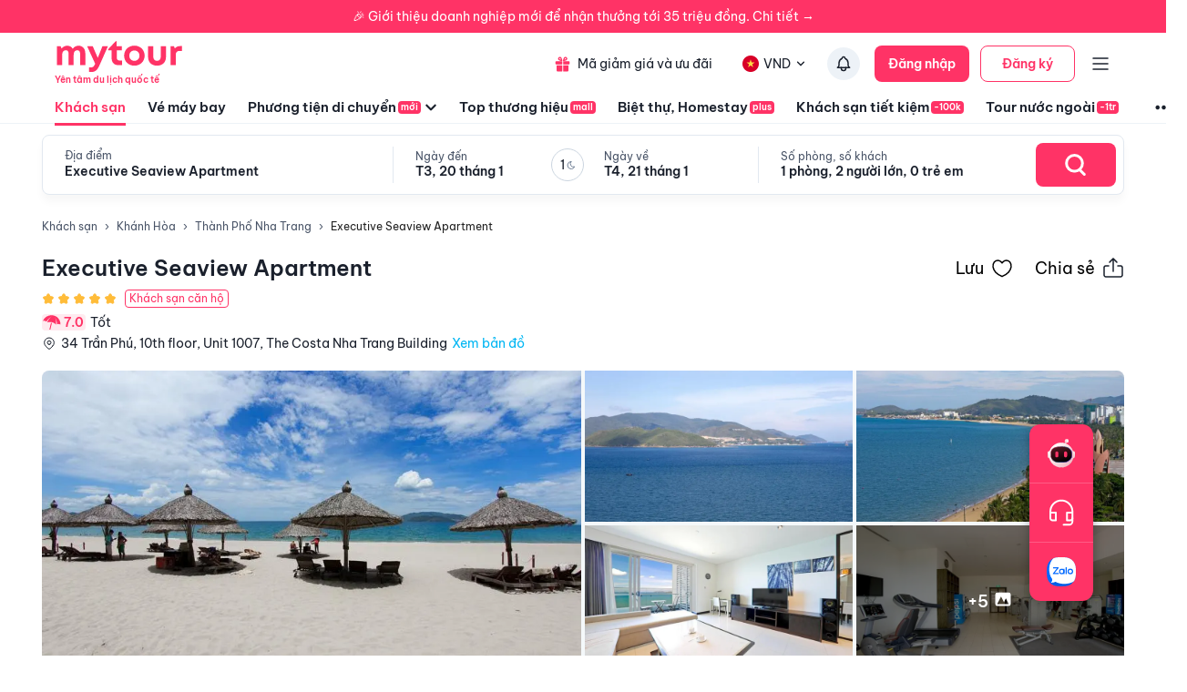

--- FILE ---
content_type: text/html; charset=utf-8
request_url: https://mytour.vn/khach-san/22552-executive-seaview-apartment.html?checkIn=14-07-2024&checkOut=15-07-2024&adults=2&rooms=1&children=0&priceKey=%252FF6T3StyQjngSyHwiOQGNscNPjaxRLb9%252FsISZ20K9BCYYLpUSeSRvQ%253D%253D
body_size: 33771
content:
<!DOCTYPE html><html lang="vi"><head><meta charSet="utf-8" data-next-head=""/><meta name="robots" content="index, follow" data-next-head=""/><link rel="canonical" href="https://mytour.vn/khach-san/22552-executive-seaview-apartment.html" data-next-head=""/><title data-next-head="">Executive Seaview Apartment - Khách sạn giá tốt - Ưu đã lên tới 30%</title><meta name="viewport" content="initial-scale=1.0 width=device-width" data-next-head=""/><meta name="keywords" content="Khách sạn, khách sạn 4 sao, khách sạn 5 sao, Executive Seaview Apartment Executive Seaview Apartment Executive Seaview Apartment Executive Seaview Apartment Executive Seaview Apartment Khánh Hòa , Đặt khách sạn" data-next-head=""/><meta name="description" content="Bảng giá tốt nhất 1/2026. Ăn Sáng Miễn Phí. Hoàn hủy linh hoạt. Hỗ trợ 24/7. Ưu đãi tới 80%. Điểm checkin-Hot tại Khánh Hòa. Mytour" data-next-head=""/><meta name="csrf-token" content="kh1ez4WH3sozbpbLC7tOumNr81Ut9n2kVwAu1g1S" data-next-head=""/><meta http-equiv="x-dns-prefetch-control" content="on" data-next-head=""/><link rel="dns-prefetch" href="https://mytourcdn.com/" data-next-head=""/><meta property="al:ios:app_name" content="Mytour.vn" data-next-head=""/><meta property="al:ios:app_store_id" content="1149730203" data-next-head=""/><meta property="al:android:app_name" content="Mytour.vn" data-next-head=""/><meta property="al:android:package" content="vn.mytour.apps.android" data-next-head=""/><meta property="fb:app_id" content="857393964278669" data-next-head=""/><meta property="fb:pages" content="180719541988518" data-next-head=""/><meta property="og:image" content="https://img.tripi.vn/cdn-cgi/image/width=320/https://www.googleapis.com/download/storage/v1/b/hotel_image/o/22552%2F9254%2F1.jpg?generation=1486004440255023&amp;alt=media" data-next-head=""/><meta property="og:url" content="https://mytour.vn/khach-san/22552-executive-seaview-apartment.html" data-next-head=""/><meta property="og:type" content="website" data-next-head=""/><meta property="og:site_name" content="Mytour.vn" data-next-head=""/><meta property="og:title" content="Executive Seaview Apartment - Khách sạn giá tốt - Ưu đã lên tới 30%" data-next-head=""/><meta property="og:description" content="Bảng giá tốt nhất 1/2026. Ăn Sáng Miễn Phí. Hoàn hủy linh hoạt. Hỗ trợ 24/7. Ưu đãi tới 80%. Điểm checkin-Hot tại Khánh Hòa. Mytour" data-next-head=""/><meta name="twitter:card" content="summary_large_image" data-next-head=""/><meta name="twitter:site" content="@mytourvn" data-next-head=""/><meta name="twitter:creator" content="@mytourvn" data-next-head=""/><meta name="twitter:image" content="https://img.tripi.vn/cdn-cgi/image/width=320/https://www.googleapis.com/download/storage/v1/b/hotel_image/o/22552%2F9254%2F1.jpg?generation=1486004440255023&amp;alt=media" data-next-head=""/><meta name="twitter:title" content="Executive Seaview Apartment - Khách sạn giá tốt - Ưu đã lên tới 30%" data-next-head=""/><meta name="twitter:description" content="Bảng giá tốt nhất 1/2026. Ăn Sáng Miễn Phí. Hoàn hủy linh hoạt. Hỗ trợ 24/7. Ưu đãi tới 80%. Điểm checkin-Hot tại Khánh Hòa. Mytour" data-next-head=""/><script type="application/ld+json" data-next-head="">{"@context":"https://schema.org","@type":"ItemList","itemListElement":[{"@type":"SiteNavigationElement","position":1,"name":"Khách sạn","description":"Đặt phòng khách sạn hạng sang giá rẻ, nhiều khuyến mãi","url":"https://mytour.vn/khach-san"},{"@type":"SiteNavigationElement","position":2,"name":"Vé máy bay","description":"Đặt vé máy bay giá rẻ - giá tốt nhất","url":"https://mytour.vn/ve-may-bay"},{"@type":"SiteNavigationElement","position":3,"name":"Top thương hiệu","description":"Thương thương hiệu khách sạn, resort đẳng cấp hàng đầu","url":"https://mytour.vn/mall/thuong-hieu-khach-san-hang-dau"},{"@type":"SiteNavigationElement","position":4,"name":"Khách sạn tiết kiệm","description":"Đặt phòng khách sạn hạng sang với mức giá ưu đãi và vô vàn chương trình khuyến mãi hấp dẫn","url":"https://mytour.vn/budgethotels"},{"@type":"SiteNavigationElement","position":5,"name":"Bảo hiểm","description":"Tổng hợp các chương trình bảo hiểm","url":"https://mytour.vn/uu-dai/mytour-bao-hiem-than-vo-o-to"}]}</script><script type="application/ld+json" data-next-head="">{"@context":"https://schema.org","@type":"Organization","url":"https://mytour.vn","name":"Mytour.vn","logo":"https://cdn.mytour.vn/0x0,q90/themes/images/logo_new.png","sameAs":["https://www.facebook.com/mytour.vn","https://www.instagram.com/mytour.vn/","https://www.youtube.com/user/Mytourvn"]}</script><script type="application/ld+json" data-next-head="">{"@context":"https://schema.org","@type":"TravelAgency","@id":"https://mytour.vn","name":"Công ty Cổ Phần Du Lịch VIỆT NAM VNTRAVEL","image":"https://cdn.mytour.vn/0x0,q90/themes/images/logo_new.png","url":"https://mytour.vn","telephone":"024 7109 9999","email":"hotro@mytour.vn","priceRange":"$","address":[{"@type":"PostalAddress","streetAddress":"Tầng 20, Tòa A, HUD Tower, 37 Lê Văn Lương, Quận Thanh Xuân, Hà Nội.","addressLocality":"Hà Nội City","addressRegion":"Hà Nội","addressCountry":"VN","postalCode":"100000"},{"@type":"PostalAddress","streetAddress":"Tầng 6, 67 Lý Chính Thắng, Phường Võ Thị Sáu, Quận 3, HCM","addressLocality":"Hồ Chí Minh City","addressRegion":"TP.HCM","addressCountry":"VN","postalCode":"700000"}],"geo":[{"@type":"GeoCoordinates","latitude":"21.019442145750823","longitude":"105.82367739404928"},{"@type":"GeoCoordinates","latitude":"11.072737584684097","longitude":"106.73726793032382"}],"openingHoursSpecification":{"@type":"OpeningHoursSpecification","dayOfWeek":["https://schema.org/Monday","https://schema.org/Tuesday","https://schema.org/Wednesday","https://schema.org/Thursday","https://schema.org/Friday","https://schema.org/Saturday","https://schema.org/Sunday"],"opens":"00:00","closes":"23:59"}}</script><script type="application/ld+json" data-next-head="">{"@context":"https://schema.org","@type":"Hotel","telephone":"19002083","name":"Executive Seaview Apartment","url":"https://mytour.vn/khach-san/22552-executive-seaview-apartment.html","image":"https://img.tripi.vn/cdn-cgi/image/width=320/https://www.googleapis.com/download/storage/v1/b/hotel_image/o/22552%2F9254%2F1.jpg?generation=1486004440255023&alt=media","description":"<p><span class=\"hp-description--property-name-best-seller\"> <i class=\"bicon-acstar\"></i>Một trong những chỗ nghỉ bán chạy nhất ở Nha Trang của chúng tôi! </span>Nằm ở trung tâm thành phố Nha Trang, Executive Seaview Apartment Costa nằm trong bán kính chỉ 600 m từ Quảng trưởng 2/4 và Bảo tàng Khánh Hòa. Căn hộ trước biển này có ban công nhìn ra cảnh biển và tiện nghi BBQ. Nơi đây còn có hồ bơi trong nhà mở cửa quanh năm, bể sục và trung tâm thể dục. Du khách có thể truy cập Wi-Fi miễn phí ở tất cả các khu vực và chỗ đỗ xe chung cũng được bố trí trong khuôn viên.</p>\n<p>Nhà bếp có khu vực ăn uống, lò nướng, lò vi sóng và tủ lạnh. Phòng khách đi kèm khu vực tiếp khách với ghế sofa và TV truyền hình cáp màn hình phẳng. Phòng tắm riêng được trang bị bồn tắm, góc tắm vòi sen mở và máy sấy tóc. Du khách có thể thưởng thức các bữa ăn và tách trà/cà phê tại ban công được trang bị bàn ghế ngoài trời.</p>\n<p>Du khách có thể đi bộ đến siêu thị, trung tâm mua sắm và nhiều nhà hàng, quán bar cũng như quán cà phê trong vòng 400 m. Căn hộ cách Bảo tàng Alexandre Yersin 800 m và Chợ Đầm 1,3 km. Sân bay gần nhất là Sân bay Quốc tế Cam Ranh, cách Executive Seaview Apartment Costa 23 km. <br></p>","priceRange":"Giá tốt nhất thị trường. Đã gồm ăn sáng. Deal Độc Quyền Giảm Thêm 1 triệu","address":{"@type":"PostalAddress","addressCountry":"Việt Nam","addressLocality":"Thành Phố Nha Trang","addressRegion":"Khánh Hòa","streetAddress":"34 Trần Phú, 10th floor, Unit 1007, The Costa Nha Trang Building"},"aggregateRating":{"@type":"AggregateRating","worstRating":1,"bestRating":10,"ratingValue":7,"reviewCount":10}}</script><script type="application/ld+json" data-next-head="">{"@context":"https://schema.org","@type":"FAQPage","mainEntity":[{"@type":"Question","name":"Thời gian check-in, check-out của Executive Seaview Apartment Resort?","acceptedAnswer":{"@type":"Answer","text":"<p>Executive Seaview Apartment c&oacute; thời gian check-in từ 14:00 v&agrave; thời gian check-out trước 12:00.</p>\n<div id=\"gtx-trans\" style=\"position: absolute; left: -14px; top: -12px;\">\n<div class=\"gtx-trans-icon\">&nbsp;</div>\n</div>"}},{"@type":"Question","name":"Executive Seaview Apartment có mấy tầng và có bao nhiêu phòng nghỉ?","acceptedAnswer":{"@type":"Answer","text":"<p>Executive Seaview Apartment c&oacute; -1 tầng v&agrave; -1 ph&ograve;ng.</p>"}},{"@type":"Question","name":"Tôi muốn được tư vấn và hỗ trợ đặt phòng Executive Seaview Apartment bằng cách nào?","acceptedAnswer":{"@type":"Answer","text":"<p>Hot line miễn ph&iacute; hỗ trợ đặt ph&ograve;ng tại Mytour&nbsp;<a href=\"tel:19002083\">1900 2083</a>&nbsp;phục vụ 24/7</p>"}},{"@type":"Question","name":"Người dùng đánh giá thế nào về Executive Seaview Apartment?","acceptedAnswer":{"@type":"Answer","text":"Đánh giá dựa trên thang điểm 10 :<br/><li>Vị trí : 7</li><li>Giá phòng : 7</li><li>Phục vụ : 7</li><li>Vệ sinh : 7</li><li>Tiện nghi : 7</li>"}},{"@type":"Question","name":"Executive Seaview Apartment có các tiện ích nào nổi bật?","acceptedAnswer":{"@type":"Answer","text":"<li>Phương tiện đi lại: <img src=\"https://storage.googleapis.com/tripi-assets/images/hotels/amenities/phuongtiendilai/san-bay.png\" style=\"width:24px; height: 24px;transform: translateY(4px);margin: 0 5px 0 10px;\"/> Đưa/đón khách sân bay</li><li>Internet: <img src=\"https://storage.googleapis.com/tripi-assets/images/hotels/amenities/internet/Amenities_wifi.png\" style=\"width:24px; height: 24px;transform: translateY(4px);margin: 0 5px 0 10px;\"/> Internet miễn phí.</li><li>Dịch vụ lau dọn: <img src=\"https://storage.googleapis.com/tripi-assets/images/hotels/amenities/vesinh/giat-la.png\" style=\"width:24px; height: 24px;transform: translateY(4px);margin: 0 5px 0 10px;\"/> Dịch vụ giặt là</li><li>Dịch vụ nhà hàng: <img src=\"https://storage.googleapis.com/tripi-assets/images/hotels/amenities/nhahanganuong/nha-hang.png\" style=\"width:24px; height: 24px;transform: translateY(4px);margin: 0 5px 0 10px;\"/> Nhà hàng, <img src=\"https://storage.googleapis.com/tripi-assets/images/hotel/amenity/bar.png\" style=\"width:24px; height: 24px;transform: translateY(4px);margin: 0 5px 0 10px;\"/> Quầy bar</li><li>Tiện ích tổng quát cho khách sạn: <img src=\"https://storage.googleapis.com/tripi-assets/images/hotels/amenities/tongquat/thang-may.png\" style=\"width:24px; height: 24px;transform: translateY(4px);margin: 0 5px 0 10px;\"/> Thang máy</li><li>Dịch vụ hồ bơi và chăm sóc sức khoẻ: <img src=\"https://storage.googleapis.com/tripi-assets/images/hotels/amenities/thethao/gym.png\" style=\"width:24px; height: 24px;transform: translateY(4px);margin: 0 5px 0 10px;\"/> Phòng tập gym</li>"}}]}</script><script type="application/ld+json" data-next-head="">{"@context":"https://schema.org","@type":"BreadcrumbList","itemListElement":[{"@type":"ListItem","position":1,"item":{"@id":"https://mytour.vn/","name":"Khách sạn"}},{"@type":"ListItem","position":2,"item":{"@id":"https://mytour.vn/khach-san/tp43/khach-san-tai-khanh-hoa.html","name":"Khánh Hòa"}},{"@type":"ListItem","position":3,"item":{"@id":"https://mytour.vn/khach-san/td414/khach-san-tai-thanh-pho-nha-trang.html","name":"Thành Phố Nha Trang"}}]}</script><meta name="emotion-insertion-point" content=""/><meta charSet="utf-8"/><meta name="agd-partner-manual-verification"/><link rel="shortcut icon" href="/favicon.ico"/><meta name="theme-color" content="#00B6F3"/><link rel="preload" href="/fonts/BeVietNamPro/BeVietnamPro-Regular.ttf" as="font" crossorigin=""/><link rel="preload" href="/fonts/BeVietNamPro/BeVietnamPro-Bold.ttf" as="font" crossorigin=""/><link rel="preload" href="/fonts/BeVietNamPro/BeVietnamPro-SemiBold.ttf" as="font" crossorigin=""/><script type="047c1d5a7e801dfdb97c0f04-text/javascript">
                  (function(w,d,s,l,i){
                    w[l]=w[l]||[];
                    w[l].push({'gtm.start': new Date().getTime(), event:'gtm.js'});
                    var f=d.getElementsByTagName(s)[0],
                      j=d.createElement(s),
                      dl=l!='dataLayer'?'&l='+l:'';
                    j.defer=true;
                    j.src='https://gtm.tripi.vn/gtm.js?id='+i+dl;
                    f.parentNode.insertBefore(j,f);
                  })(window,document,'script','dataLayer','GTM-5XW6PZ2');
                </script><script src="https://unpkg.com/@lottiefiles/lottie-player@latest/dist/lottie-player.js" defer="" type="047c1d5a7e801dfdb97c0f04-text/javascript"></script><script type="047c1d5a7e801dfdb97c0f04-text/javascript">
                  (function() {
                    window.vntCa = 'VNT-2aHwQeffEVm0';
                    var po = document.createElement('script');
                    po.type = 'text/javascript';
                    po.defer = true;
                    po.src = 'https://gcs.tripi.vn/mkt-sdk/prod/vnt-mp.js';
                    var s = document.getElementsByTagName('script')[0];
                    s.parentNode.insertBefore(po, s);
                  })();
                </script><script type="047c1d5a7e801dfdb97c0f04-text/javascript">
                  (function() {
                    window.vntInit = function () {
                      return {
                        caId: 9999,
                        channelId: "MYTOUR",
                        color: '#f36',
                        title: "MYTOUR"
                      };
                    };
                    var po = document.createElement('script');
                    po.type = 'text/javascript';
                    po.defer = true;
                    var d = new Date();
                    po.src = 'https://storage.googleapis.com/mkt-sdk/prod/vnt-chat-widget-tickets.js?verison=' + d.getTime();
                    var s = document.getElementsByTagName('script')[0];
                    s.parentNode.insertBefore(po, s);
                  })();
                </script><link data-next-font="" rel="preconnect" href="/" crossorigin="anonymous"/><link rel="preload" href="/_next/static/css/08c1908c47ac457c.css" as="style"/><link rel="stylesheet" href="/_next/static/css/08c1908c47ac457c.css" data-n-g=""/><link rel="preload" href="/_next/static/css/12c14ad6efea3619.css" as="style"/><link rel="stylesheet" href="/_next/static/css/12c14ad6efea3619.css"/><noscript data-n-css=""></noscript><script defer="" nomodule="" src="/_next/static/chunks/polyfills-42372ed130431b0a.js" type="047c1d5a7e801dfdb97c0f04-text/javascript"></script><script defer="" src="/_next/static/chunks/e098907b-93db263d5c78a3cc.js" type="047c1d5a7e801dfdb97c0f04-text/javascript"></script><script defer="" src="/_next/static/chunks/2038-7f4ee5f29400871f.js" type="047c1d5a7e801dfdb97c0f04-text/javascript"></script><script defer="" src="/_next/static/chunks/3821-2fdecf139ef010ab.js" type="047c1d5a7e801dfdb97c0f04-text/javascript"></script><script defer="" src="/_next/static/chunks/1316-2b245f1d3221b42f.js" type="047c1d5a7e801dfdb97c0f04-text/javascript"></script><script defer="" src="/_next/static/chunks/4149-5002e930698933a8.js" type="047c1d5a7e801dfdb97c0f04-text/javascript"></script><script defer="" src="/_next/static/chunks/296-8ecd51f235c33fdc.js" type="047c1d5a7e801dfdb97c0f04-text/javascript"></script><script defer="" src="/_next/static/chunks/8569-ecfb8f99ee60612e.js" type="047c1d5a7e801dfdb97c0f04-text/javascript"></script><script defer="" src="/_next/static/chunks/9357-d1afb81e347ccae2.js" type="047c1d5a7e801dfdb97c0f04-text/javascript"></script><script defer="" src="/_next/static/chunks/8667-cce5b4f9383a6150.js" type="047c1d5a7e801dfdb97c0f04-text/javascript"></script><script defer="" src="/_next/static/chunks/8749-ee8a7975bb53e406.js" type="047c1d5a7e801dfdb97c0f04-text/javascript"></script><script defer="" src="/_next/static/chunks/6257-df3b02503f934ed0.js" type="047c1d5a7e801dfdb97c0f04-text/javascript"></script><script defer="" src="/_next/static/chunks/2441-2aa386828aeb7878.js" type="047c1d5a7e801dfdb97c0f04-text/javascript"></script><script defer="" src="/_next/static/chunks/3844-e7d8792fe4c0dea8.js" type="047c1d5a7e801dfdb97c0f04-text/javascript"></script><script defer="" src="/_next/static/chunks/984-88dc0d20b8186542.js" type="047c1d5a7e801dfdb97c0f04-text/javascript"></script><script defer="" src="/_next/static/chunks/3014.9a1f19d6d5d94529.js" type="047c1d5a7e801dfdb97c0f04-text/javascript"></script><script defer="" src="/_next/static/chunks/3356-a26df09c6ce3d7bf.js" type="047c1d5a7e801dfdb97c0f04-text/javascript"></script><script defer="" src="/_next/static/chunks/3936-3405bcdf1b915c9a.js" type="047c1d5a7e801dfdb97c0f04-text/javascript"></script><script defer="" src="/_next/static/chunks/7631.559932538e3f7524.js" type="047c1d5a7e801dfdb97c0f04-text/javascript"></script><script defer="" src="/_next/static/chunks/3403-af8a23e00142d55a.js" type="047c1d5a7e801dfdb97c0f04-text/javascript"></script><script defer="" src="/_next/static/chunks/7565.28063b8ca6344908.js" type="047c1d5a7e801dfdb97c0f04-text/javascript"></script><script defer="" src="/_next/static/chunks/1041.a3dc94a35e3db22f.js" type="047c1d5a7e801dfdb97c0f04-text/javascript"></script><script defer="" src="/_next/static/chunks/4981.ec7c5db54df2887d.js" type="047c1d5a7e801dfdb97c0f04-text/javascript"></script><script defer="" src="/_next/static/chunks/8409-8175fc5f0a4d1d9a.js" type="047c1d5a7e801dfdb97c0f04-text/javascript"></script><script defer="" src="/_next/static/chunks/9171-90412db78a6fd25c.js" type="047c1d5a7e801dfdb97c0f04-text/javascript"></script><script defer="" src="/_next/static/chunks/8399-363c0e68d94d90b2.js" type="047c1d5a7e801dfdb97c0f04-text/javascript"></script><script defer="" src="/_next/static/chunks/3559-639b971bf327f121.js" type="047c1d5a7e801dfdb97c0f04-text/javascript"></script><script defer="" src="/_next/static/chunks/5605-1cb9eb6ba1451d24.js" type="047c1d5a7e801dfdb97c0f04-text/javascript"></script><script defer="" src="/_next/static/chunks/5010.fa805d43a4223e0f.js" type="047c1d5a7e801dfdb97c0f04-text/javascript"></script><script defer="" src="/_next/static/chunks/5184.6a20d3137b6bf131.js" type="047c1d5a7e801dfdb97c0f04-text/javascript"></script><script defer="" src="/_next/static/chunks/6951.f1bd4c53338a3d49.js" type="047c1d5a7e801dfdb97c0f04-text/javascript"></script><script defer="" src="/_next/static/chunks/5045.bc64b62252431e1a.js" type="047c1d5a7e801dfdb97c0f04-text/javascript"></script><script defer="" src="/_next/static/chunks/3575.5bbad2d0d499401a.js" type="047c1d5a7e801dfdb97c0f04-text/javascript"></script><script defer="" src="/_next/static/chunks/9804.65d5528fc9e81200.js" type="047c1d5a7e801dfdb97c0f04-text/javascript"></script><script defer="" src="/_next/static/chunks/3166.7334646ca2a5ea4a.js" type="047c1d5a7e801dfdb97c0f04-text/javascript"></script><script defer="" src="/_next/static/chunks/4629.7ff7eef1310b202c.js" type="047c1d5a7e801dfdb97c0f04-text/javascript"></script><script src="/_next/static/chunks/webpack-51d446f6f5c31567.js" defer="" type="047c1d5a7e801dfdb97c0f04-text/javascript"></script><script src="/_next/static/chunks/framework-b9fd9bcc3ecde907.js" defer="" type="047c1d5a7e801dfdb97c0f04-text/javascript"></script><script src="/_next/static/chunks/main-5d6e6d15cecc1a11.js" defer="" type="047c1d5a7e801dfdb97c0f04-text/javascript"></script><script src="/_next/static/chunks/pages/_app-1aee9705da850648.js" defer="" type="047c1d5a7e801dfdb97c0f04-text/javascript"></script><script src="/_next/static/chunks/1515-466544730df7987d.js" defer="" type="047c1d5a7e801dfdb97c0f04-text/javascript"></script><script src="/_next/static/chunks/126-0037478c6185270d.js" defer="" type="047c1d5a7e801dfdb97c0f04-text/javascript"></script><script src="/_next/static/chunks/3371-674b395249192241.js" defer="" type="047c1d5a7e801dfdb97c0f04-text/javascript"></script><script src="/_next/static/chunks/2259-0fc44df1dfb6b436.js" defer="" type="047c1d5a7e801dfdb97c0f04-text/javascript"></script><script src="/_next/static/chunks/pages/khach-san/%5Balias%5D-e36b0e20a642c1da.js" defer="" type="047c1d5a7e801dfdb97c0f04-text/javascript"></script><script src="/_next/static/ovcq6uJTPh1PRQTISYMc-/_buildManifest.js" defer="" type="047c1d5a7e801dfdb97c0f04-text/javascript"></script><script src="/_next/static/ovcq6uJTPh1PRQTISYMc-/_ssgManifest.js" defer="" type="047c1d5a7e801dfdb97c0f04-text/javascript"></script><style data-emotion="mui-global 0"></style><style data-emotion="mui-global 1v7ojms">html{-webkit-font-smoothing:antialiased;-moz-osx-font-smoothing:grayscale;box-sizing:border-box;-webkit-text-size-adjust:100%;}*,*::before,*::after{box-sizing:inherit;}strong,b{font-weight:700;}body{margin:0;color:rgba(0, 0, 0, 0.87);font-size:16px;line-height:20px;font-weight:normal;font-family:BeVietnamPro;background-color:#fff;}@media print{body{background-color:#fff;}}body::backdrop{background-color:#fff;}</style><style data-emotion="mui-global 1prfaxn">@-webkit-keyframes mui-auto-fill{from{display:block;}}@keyframes mui-auto-fill{from{display:block;}}@-webkit-keyframes mui-auto-fill-cancel{from{display:block;}}@keyframes mui-auto-fill-cancel{from{display:block;}}</style><style data-emotion="mui qk42hk-bannerHotelDetail f61gpg 1p7tass-container w59kdd-container 1f5otpv-content 1isodwu-logoMytour 1ykeged-signalTag p0vdu2-iconMenu 1ohtl0o-boxForBiz 1v7lun5-rightBoxForBiz 1d6wywm-titleForBiz 1ojqndu-desForBiz 1k3v82y-wrapperLogo 5fhwhn-textInternationalTravel e5fr7-bannerTopSticky hj5yd4-contentBannerTopSticky qtx3f8-container 1v6qpnu-content 1a59rmy-leftContent 1h1huul 1ox9m7k-rightContent 1bal3jx-menuTop 1veupx3-wrapperLink idyd3p-boxLink ui9n0z-wrapperItem gmt5fo-wrapperItem v8iefy-userAccount xydsc kecxjp-imgLang mpgc7z-wrapperItem 18t1j2s-contentLang flfoi2-wrapperItem 1rzb3uu p5y0yb-iconNotify 19bfp44 1sl27am-bottomHeader czaf89-menuItemWrap-itemMenu-itemMenuActive s99mc2-diver c35eum-diverContent jvgikk-menuItemWrap-itemMenu 1ui9uda-menuItemWrap-itemMenu r9pubz-contentSearch 1ght50o-diver 19t3jvk-locationContent 16fh2k2-dateContent 1ld2q6r-itemDate u6sbqu-guestContent 10bc68r-titleContent 12zbe31-valueContent 19khc6h-leftGuestContent k6y8ex-centerDateContentView gzg3hl-diverBottom 1bjxsev-container-containerSearchOnly 1jmkblh-inputRoot keeaog-inputSearchRestaurant 1czsn9i-searchBtn 1gs9dmy-popoverContent-locationContainer mc6ozp-popoverContent-dateContainer mz1eec-popoverContent-guestContainer 18g8zx2-menuSticky 70qvj9 92e016-titleMenu 1ergt2h-homeWrapper jfajyp-homeContainer vudeoe nhb8h9 144yex3 3mf706 1u3zm6i 1l9btjn-textIcon 6bpwoc-rowName 1ka0rwf-notFavorite 8qo44c-title d7bf9x-infoHotelContainer 91tecq-nameHotel pp9683-iconBox hrq81h 1b5t41x-infoHotelContent 1wfh868-leftContent 72hek7-container-wrapRating 1hm5487-rankingHotel vd2x7v-voteContainer q7wfgn-categoryName e4rkwy-wrapPoint usiuio-point 3e7oil-wrapLocation 7kvxwu-iconLocation lixb8x-loadReview 15bsv4p-rightContent iop3fx-priceHotel x41tl9-listImageRoom 1wxas0s-imageRoom-firstImage 16y107c-imageWrapper 1ejlq6v-placeholder 179rt4k-imgContainer jfcrpv-imageRoom smpzih-wrapLoadMore hs1ulj-boxOne 12b9tai-headerBoxOne 1izudan-point 1nlu1qf-rating w6j4m3-rate 1mrily6-countReview 1kfddbb-contentBoxOne2 4x2vtd-contentBoxTwo 1csxipf-boxThree2 oicg3t-contentBoxThree2 1wn3q90-levelMessage hz2sxp-itemConvenient2 1lyteir-iconConvient rt9xhi-nameAmenities2 18ysf1k-rakingContent bje9vi-wrapperContent acm9b3-listRate xvwbcx-wrapBox nvzj4e-wrapBoxContent cxpuds-icon 4s6db5-container s0t7z3-container 9ys141-container 1kfxwty-searchContainer libny2-textItemCheckIn-itemDate 1ldjifj-textSub 11iu89j-textItemCheckIn i6955z-searchBtn vqrlfe-title 1c5eqpx-listFilter 6yekrf-itemFilter 12leesa 1m9pwf3 1mullm6-homeWrapper undn0-homeContainer 1aunhes-container 1vqz2wd-title b4kl34-columnContainer 1qcwy6f 162qpbk-viewAll ihw1sl-wrapHeader sl089n-policyHotel 1ti27mp-wrapBox 1o6hhcs-wrapCheckIn 3hsdqd-textCheckIn 520r68-text el1oyp-timeCheckIn 1kk6yf0-wrapCheckIn-wrapCheckOut 15hrjpx-policy 1hbxqfk-infoForUseContent yk9l38-titleForUse 5zka4x-listInfo 7w7opq-itemInfo 1by3drg-leftInfoItem eka34c-divider 1wfba9h-container xc7gd9-content 1rd4ged-titleText j766kc-descriptionGroup f4atyg-content 1arnt58-titleText 1jdilrc-divider 1ilqctf-logoMytourLarge whdmkg-contactZalo cfg1c1-footerContainer n2172k-footerContent 1h77wgb d566en 9ti12o-columnTitle m2ety2-textItemZalo 14wlga4-columnTextItem j7qwjs 10f202v-linkPolicyInfo zyk85c nyj1n5-footerContainer jwm2fk-companyInfoWrapper xrai5k-companyIconGroup 1kocmqq-imageWrapper-imageCompany f2u8l6-imgContainer-imageCompany 1jojd75-fixedBox 38m9ed-itemChat f6ml8x-wrapper 17p7nqi-icon 17wifes-divider ofypv8-itemChat">.mui-qk42hk-bannerHotelDetail{max-width:1188px;margin:0 auto;}.mui-f61gpg{height:auto;background-color:#fafcff;min-height:100vh;}.mui-1p7tass-container{max-width:1188px;margin:0 auto;}@media (max-width:1179.95px){.mui-1p7tass-container{width:100%;margin:0;padding:0 25px;}}.mui-w59kdd-container{position:relative;font-size:14px;line-height:17px;font-weight:normal;color:#1a202c;}.mui-1f5otpv-content{width:100%;height:100%;display:-webkit-box;display:-webkit-flex;display:-ms-flexbox;display:flex;-webkit-flex-direction:column;-ms-flex-direction:column;flex-direction:column;}.mui-1isodwu-logoMytour{width:143px;height:35px;margin-right:56px;}.mui-1ykeged-signalTag{border-radius:4px;background-color:#FF3366;font-size:10px;line-height:12px;font-weight:500;color:#FFFFFF;padding:1px 3px;width:-webkit-fit-content;width:-moz-fit-content;width:fit-content;margin-left:2px;}.mui-p0vdu2-iconMenu{margin-right:4px;padding-left:16px;border-left:1px solid #E2E8F0;}.mui-1ohtl0o-boxForBiz{display:-webkit-box;display:-webkit-flex;display:-ms-flexbox;display:flex;-webkit-align-items:center;-webkit-box-align:center;-ms-flex-align:center;align-items:center;padding:6px 12px 6px 0;gap:8px;background-color:rgba(255, 51, 102, 0.1);border-radius:4px;height:40px;}.mui-1v7lun5-rightBoxForBiz{display:-webkit-box;display:-webkit-flex;display:-ms-flexbox;display:flex;-webkit-flex-direction:column;-ms-flex-direction:column;flex-direction:column;gap:2px;}.mui-1d6wywm-titleForBiz{font-size:12px;font-family:BeVietnamPro-SemiBold;line-height:14px;}.mui-1ojqndu-desForBiz{font-size:11px;line-height:13px;color:#FF3366;}.mui-1k3v82y-wrapperLogo{display:-webkit-box;display:-webkit-flex;display:-ms-flexbox;display:flex;-webkit-flex-direction:column;-ms-flex-direction:column;flex-direction:column;}.mui-5fhwhn-textInternationalTravel{margin-top:-5px;font-size:10px;color:rgba(255, 51, 102, 1);font-family:BeVietnamPro-SemiBold;}.mui-e5fr7-bannerTopSticky{position:fixed;top:0;z-index:99998;width:100%;cursor:pointer;height:36px;}.mui-hj5yd4-contentBannerTopSticky{background-color:#FF3366;width:100%;color:#fff;height:36px;font-size:14px;display:-webkit-box;display:-webkit-flex;display:-ms-flexbox;display:flex;-webkit-align-items:center;-webkit-box-align:center;-ms-flex-align:center;align-items:center;-webkit-box-pack:center;-ms-flex-pack:center;-webkit-justify-content:center;justify-content:center;}.mui-qtx3f8-container{height:96px;width:100%;padding:0px 60px;color:#1a202c;-webkit-transition:all 0.3s;transition:all 0.3s;font-size:14px;line-height:17px;border-bottom:1px solid #EDF2F7;background:#fff;z-index:1002;}.mui-1v6qpnu-content{height:56px;margin-top:6px;display:-webkit-box;display:-webkit-flex;display:-ms-flexbox;display:flex;-webkit-box-pack:justify;-webkit-justify-content:space-between;justify-content:space-between;-webkit-align-items:center;-webkit-box-align:center;-ms-flex-align:center;align-items:center;}.mui-1a59rmy-leftContent{display:-webkit-box;display:-webkit-flex;display:-ms-flexbox;display:flex;-webkit-align-items:center;-webkit-box-align:center;-ms-flex-align:center;align-items:center;}.mui-1h1huul{margin:0;font:inherit;color:#00B6F3;-webkit-text-decoration:underline;text-decoration:underline;text-decoration-color:rgba(0, 182, 243, 0.4);-webkit-text-decoration:none;text-decoration:none;color:inherit;}.mui-1h1huul:hover{text-decoration-color:inherit;}.mui-1h1huul:hover{color:#00B6F3;}.mui-1ox9m7k-rightContent{display:-webkit-box;display:-webkit-flex;display:-ms-flexbox;display:flex;-webkit-align-items:center;-webkit-box-align:center;-ms-flex-align:center;align-items:center;}.mui-1bal3jx-menuTop{display:-webkit-box;display:-webkit-flex;display:-ms-flexbox;display:flex;}.mui-1veupx3-wrapperLink{margin:0;font:inherit;color:#00B6F3;-webkit-text-decoration:underline;text-decoration:underline;text-decoration-color:rgba(0, 182, 243, 0.4);-webkit-text-decoration:none;text-decoration:none;color:inherit;margin-right:8px;display:-webkit-box;display:-webkit-flex;display:-ms-flexbox;display:flex;-webkit-align-items:center;-webkit-box-align:center;-ms-flex-align:center;align-items:center;font-weight:normal;color:#1A202C;white-space:nowrap;}.mui-1veupx3-wrapperLink:hover{text-decoration-color:inherit;}.mui-1veupx3-wrapperLink:hover{color:#00B6F3;}.mui-idyd3p-boxLink{display:-webkit-box;display:-webkit-flex;display:-ms-flexbox;display:flex;-webkit-align-items:center;-webkit-box-align:center;-ms-flex-align:center;align-items:center;border-radius:100px;padding:10px 8px;}.mui-idyd3p-boxLink:hover{background-color:#EDF2F7;}.mui-ui9n0z-wrapperItem{margin:0;font:inherit;color:#00B6F3;-webkit-text-decoration:underline;text-decoration:underline;text-decoration-color:rgba(0, 182, 243, 0.4);-webkit-text-decoration:none;text-decoration:none;color:inherit;margin-right:8px;display:-webkit-box;display:-webkit-flex;display:-ms-flexbox;display:flex;-webkit-align-items:center;-webkit-box-align:center;-ms-flex-align:center;align-items:center;font-weight:normal;padding:10px 8px;border-radius:100px;-webkit-transition:all 0.3s;transition:all 0.3s;}.mui-ui9n0z-wrapperItem:hover{text-decoration-color:inherit;}.mui-ui9n0z-wrapperItem:hover{color:#00B6F3;}.mui-gmt5fo-wrapperItem{display:-webkit-box;display:-webkit-flex;display:-ms-flexbox;display:flex;-webkit-align-items:center;-webkit-box-align:center;-ms-flex-align:center;align-items:center;cursor:pointer;position:relative;white-space:nowrap;}.mui-v8iefy-userAccount{display:-webkit-box;display:-webkit-flex;display:-ms-flexbox;display:flex;-webkit-align-items:center;-webkit-box-align:center;-ms-flex-align:center;align-items:center;background-color:#ffffff;border-radius:100px;-webkit-transition:all 0.3s;transition:all 0.3s;padding:10px 8px;}.mui-v8iefy-userAccount:hover{background-color:#EDF2F7;}.mui-xydsc{padding-left:6px;}.mui-kecxjp-imgLang{width:20px;height:20px;margin-right:4px;}.mui-mpgc7z-wrapperItem{display:-webkit-box;display:-webkit-flex;display:-ms-flexbox;display:flex;-webkit-align-items:center;-webkit-box-align:center;-ms-flex-align:center;align-items:center;cursor:pointer;position:relative;font-size:14px;line-height:17px;color:#1A202C;margin:0 16px 0 8px;}.mui-18t1j2s-contentLang{display:-webkit-box;display:-webkit-flex;display:-ms-flexbox;display:flex;-webkit-align-items:center;-webkit-box-align:center;-ms-flex-align:center;align-items:center;background-color:#ffffff;border-radius:100px;-webkit-transition:all 0.3s;transition:all 0.3s;padding:10px 8px;}.mui-18t1j2s-contentLang:hover{background-color:#EDF2F7;}.mui-flfoi2-wrapperItem{display:-webkit-box;display:-webkit-flex;display:-ms-flexbox;display:flex;-webkit-align-items:center;-webkit-box-align:center;-ms-flex-align:center;align-items:center;margin-right:16px;cursor:pointer;position:relative;}.mui-1rzb3uu{position:relative;display:-webkit-inline-box;display:-webkit-inline-flex;display:-ms-inline-flexbox;display:inline-flex;vertical-align:middle;-webkit-flex-shrink:0;-ms-flex-negative:0;flex-shrink:0;}.mui-p5y0yb-iconNotify{cursor:pointer;position:relative;border-radius:100px;-webkit-transition:all 0.3s;transition:all 0.3s;padding:8px;background-color:#EDF2F7;}.mui-19bfp44{display:-webkit-box;display:-webkit-flex;display:-ms-flexbox;display:flex;-webkit-flex-direction:row;-ms-flex-direction:row;flex-direction:row;-webkit-box-flex-wrap:wrap;-webkit-flex-wrap:wrap;-ms-flex-wrap:wrap;flex-wrap:wrap;-webkit-box-pack:center;-ms-flex-pack:center;-webkit-justify-content:center;justify-content:center;-webkit-align-content:center;-ms-flex-line-pack:center;align-content:center;-webkit-align-items:center;-webkit-box-align:center;-ms-flex-align:center;align-items:center;position:absolute;box-sizing:border-box;font-family:BeVietnamPro;font-weight:500;font-size:0.8571428571428571rem;min-width:20px;line-height:1;padding:0 6px;height:20px;border-radius:10px;z-index:1;-webkit-transition:-webkit-transform 225ms cubic-bezier(0.4, 0, 0.2, 1) 0ms;transition:transform 225ms cubic-bezier(0.4, 0, 0.2, 1) 0ms;background-color:#FF3366;color:#fff;top:0;right:0;-webkit-transform:scale(1) translate(50%, -50%);-moz-transform:scale(1) translate(50%, -50%);-ms-transform:scale(1) translate(50%, -50%);transform:scale(1) translate(50%, -50%);transform-origin:100% 0%;-webkit-transition:-webkit-transform 195ms cubic-bezier(0.4, 0, 0.2, 1) 0ms;transition:transform 195ms cubic-bezier(0.4, 0, 0.2, 1) 0ms;}.mui-19bfp44.MuiBadge-invisible{-webkit-transform:scale(0) translate(50%, -50%);-moz-transform:scale(0) translate(50%, -50%);-ms-transform:scale(0) translate(50%, -50%);transform:scale(0) translate(50%, -50%);}.mui-1sl27am-bottomHeader{height:40px;display:-webkit-box;display:-webkit-flex;display:-ms-flexbox;display:flex;-webkit-align-items:center;-webkit-box-align:center;-ms-flex-align:center;align-items:center;color:#1a202c;margin:0 -60px;padding:0 60px;}.mui-czaf89-menuItemWrap-itemMenu-itemMenuActive{margin:0;font:inherit;color:#00B6F3;-webkit-text-decoration:underline;text-decoration:underline;text-decoration-color:rgba(0, 182, 243, 0.4);-webkit-text-decoration:none;text-decoration:none;color:inherit;white-space:nowrap;height:100%;display:-webkit-box;display:-webkit-flex;display:-ms-flexbox;display:flex;-webkit-align-items:center;-webkit-box-align:center;-ms-flex-align:center;align-items:center;position:relative;font-size:15px;line-height:18px;font-family:BeVietnamPro-SemiBold;font-weight:600;margin-right:24px;color:#1a202c;-webkit-transition:all 0.3s;transition:all 0.3s;color:#FF3366;}.mui-czaf89-menuItemWrap-itemMenu-itemMenuActive:hover{text-decoration-color:inherit;}.mui-czaf89-menuItemWrap-itemMenu-itemMenuActive:hover{color:#00B6F3;}.mui-czaf89-menuItemWrap-itemMenu-itemMenuActive:hover{color:#FF3366;-webkit-text-decoration:none;text-decoration:none;}.mui-s99mc2-diver{position:absolute;bottom:0;left:0;display:-webkit-box;display:-webkit-flex;display:-ms-flexbox;display:flex;-webkit-box-pack:center;-ms-flex-pack:center;-webkit-justify-content:center;justify-content:center;width:100%;}.mui-c35eum-diverContent{width:100%;height:3px;}.mui-jvgikk-menuItemWrap-itemMenu{margin:0;font:inherit;color:#00B6F3;-webkit-text-decoration:underline;text-decoration:underline;text-decoration-color:rgba(0, 182, 243, 0.4);-webkit-text-decoration:none;text-decoration:none;color:inherit;white-space:nowrap;height:100%;display:-webkit-box;display:-webkit-flex;display:-ms-flexbox;display:flex;-webkit-align-items:center;-webkit-box-align:center;-ms-flex-align:center;align-items:center;position:relative;font-size:15px;line-height:18px;font-family:BeVietnamPro-SemiBold;font-weight:600;margin-right:24px;color:#1a202c;-webkit-transition:all 0.3s;transition:all 0.3s;}.mui-jvgikk-menuItemWrap-itemMenu:hover{text-decoration-color:inherit;}.mui-jvgikk-menuItemWrap-itemMenu:hover{color:#00B6F3;}.mui-jvgikk-menuItemWrap-itemMenu:hover{color:#FF3366;-webkit-text-decoration:none;text-decoration:none;}.mui-1ui9uda-menuItemWrap-itemMenu{white-space:nowrap;height:100%;display:-webkit-box;display:-webkit-flex;display:-ms-flexbox;display:flex;-webkit-align-items:center;-webkit-box-align:center;-ms-flex-align:center;align-items:center;position:relative;font-size:15px;line-height:18px;font-family:BeVietnamPro-SemiBold;font-weight:600;margin-right:24px;color:#1a202c;-webkit-transition:all 0.3s;transition:all 0.3s;}.mui-1ui9uda-menuItemWrap-itemMenu:hover{color:#FF3366;-webkit-text-decoration:none;text-decoration:none;}.mui-r9pubz-contentSearch{padding:12px 0;width:100%;z-index:1000;}.mui-1ght50o-diver{width:1px;height:40px;background-color:#E2E8F0;margin-top:12px;}.mui-19t3jvk-locationContent{padding:12px 24px;width:385px;display:-webkit-box;display:-webkit-flex;display:-ms-flexbox;display:flex;-webkit-box-pack:center;-ms-flex-pack:center;-webkit-justify-content:center;justify-content:center;-webkit-flex-direction:column;-ms-flex-direction:column;flex-direction:column;gap:4px;}.mui-16fh2k2-dateContent{width:400px;display:-webkit-box;display:-webkit-flex;display:-ms-flexbox;display:flex;-webkit-align-items:center;-webkit-box-align:center;-ms-flex-align:center;align-items:center;padding:12px 24px;cursor:pointer;}.mui-1ld2q6r-itemDate{display:-webkit-box;display:-webkit-flex;display:-ms-flexbox;display:flex;-webkit-flex-direction:column;-ms-flex-direction:column;flex-direction:column;gap:4px;}.mui-u6sbqu-guestContent{width:calc(100% - 785px);display:-webkit-box;display:-webkit-flex;display:-ms-flexbox;display:flex;-webkit-box-pack:justify;-webkit-justify-content:space-between;justify-content:space-between;-webkit-align-items:center;-webkit-box-align:center;-ms-flex-align:center;align-items:center;padding:8px 8px 8px 24px;gap:42px;cursor:pointer;}.mui-10bc68r-titleContent{font-size:12px;line-height:14px;color:#4A5568;}.mui-12zbe31-valueContent{font-size:14px;line-height:19px;font-family:BeVietnamPro-SemiBold;}.mui-19khc6h-leftGuestContent{display:-webkit-box;display:-webkit-flex;display:-ms-flexbox;display:flex;-webkit-flex-direction:column;-ms-flex-direction:column;flex-direction:column;gap:4px;}.mui-k6y8ex-centerDateContentView{margin:0 22px 0 52px;width:36px;height:36px;border-radius:100px;border:1px solid #CBD5E0;display:-webkit-box;display:-webkit-flex;display:-ms-flexbox;display:flex;-webkit-align-items:center;-webkit-box-align:center;-ms-flex-align:center;align-items:center;-webkit-box-pack:center;-ms-flex-pack:center;-webkit-justify-content:center;justify-content:center;}.mui-gzg3hl-diverBottom{position:absolute;background-color:#FF3366;height:3px;bottom:0;width:0;}.mui-1bjxsev-container-containerSearchOnly{display:-webkit-box;display:-webkit-flex;display:-ms-flexbox;display:flex;position:relative;color:#1a202c;font-size:14px;line-height:17px;background-color:#ffffff;min-height:64px;width:100%;border-radius:0 0 8px 8px;border:1px solid #E2E8F0;box-shadow:0px 8px 8px 0px rgba(0, 0, 0, 0.03);border-radius:8px;}.mui-1jmkblh-inputRoot{font-size:16px;line-height:1.4375em;font-weight:normal;font-family:BeVietnamPro;color:rgba(0, 0, 0, 0.87);box-sizing:border-box;position:relative;cursor:text;display:-webkit-inline-box;display:-webkit-inline-flex;display:-ms-inline-flexbox;display:inline-flex;-webkit-align-items:center;-webkit-box-align:center;-ms-flex-align:center;align-items:center;position:relative;font-size:14px;line-height:19px;font-family:BeVietnamPro-SemiBold;color:#1a202c;}.mui-1jmkblh-inputRoot.Mui-disabled{color:rgba(0, 0, 0, 0.38);cursor:default;}.mui-keeaog-inputSearchRestaurant{font:inherit;letter-spacing:inherit;color:currentColor;padding:4px 0 5px;border:0;box-sizing:content-box;background:none;height:1.4375em;margin:0;-webkit-tap-highlight-color:transparent;display:block;min-width:0;width:100%;-webkit-animation-name:mui-auto-fill-cancel;animation-name:mui-auto-fill-cancel;-webkit-animation-duration:10ms;animation-duration:10ms;padding:0;white-space:nowrap;overflow:hidden;text-overflow:ellipsis;}.mui-keeaog-inputSearchRestaurant::-webkit-input-placeholder{color:currentColor;opacity:0.42;-webkit-transition:opacity 200ms cubic-bezier(0.4, 0, 0.2, 1) 0ms;transition:opacity 200ms cubic-bezier(0.4, 0, 0.2, 1) 0ms;}.mui-keeaog-inputSearchRestaurant::-moz-placeholder{color:currentColor;opacity:0.42;-webkit-transition:opacity 200ms cubic-bezier(0.4, 0, 0.2, 1) 0ms;transition:opacity 200ms cubic-bezier(0.4, 0, 0.2, 1) 0ms;}.mui-keeaog-inputSearchRestaurant:-ms-input-placeholder{color:currentColor;opacity:0.42;-webkit-transition:opacity 200ms cubic-bezier(0.4, 0, 0.2, 1) 0ms;transition:opacity 200ms cubic-bezier(0.4, 0, 0.2, 1) 0ms;}.mui-keeaog-inputSearchRestaurant::-ms-input-placeholder{color:currentColor;opacity:0.42;-webkit-transition:opacity 200ms cubic-bezier(0.4, 0, 0.2, 1) 0ms;transition:opacity 200ms cubic-bezier(0.4, 0, 0.2, 1) 0ms;}.mui-keeaog-inputSearchRestaurant:focus{outline:0;}.mui-keeaog-inputSearchRestaurant:invalid{box-shadow:none;}.mui-keeaog-inputSearchRestaurant::-webkit-search-decoration{-webkit-appearance:none;}label[data-shrink=false]+.MuiInputBase-formControl .mui-keeaog-inputSearchRestaurant::-webkit-input-placeholder{opacity:0!important;}label[data-shrink=false]+.MuiInputBase-formControl .mui-keeaog-inputSearchRestaurant::-moz-placeholder{opacity:0!important;}label[data-shrink=false]+.MuiInputBase-formControl .mui-keeaog-inputSearchRestaurant:-ms-input-placeholder{opacity:0!important;}label[data-shrink=false]+.MuiInputBase-formControl .mui-keeaog-inputSearchRestaurant::-ms-input-placeholder{opacity:0!important;}label[data-shrink=false]+.MuiInputBase-formControl .mui-keeaog-inputSearchRestaurant:focus::-webkit-input-placeholder{opacity:0.42;}label[data-shrink=false]+.MuiInputBase-formControl .mui-keeaog-inputSearchRestaurant:focus::-moz-placeholder{opacity:0.42;}label[data-shrink=false]+.MuiInputBase-formControl .mui-keeaog-inputSearchRestaurant:focus:-ms-input-placeholder{opacity:0.42;}label[data-shrink=false]+.MuiInputBase-formControl .mui-keeaog-inputSearchRestaurant:focus::-ms-input-placeholder{opacity:0.42;}.mui-keeaog-inputSearchRestaurant.Mui-disabled{opacity:1;-webkit-text-fill-color:rgba(0, 0, 0, 0.38);}.mui-keeaog-inputSearchRestaurant:-webkit-autofill{-webkit-animation-duration:5000s;animation-duration:5000s;-webkit-animation-name:mui-auto-fill;animation-name:mui-auto-fill;}.mui-keeaog-inputSearchRestaurant::-webkit-input-placeholder{color:#718096;opacity:1;font-size:14px;line-height:19px;}.mui-keeaog-inputSearchRestaurant::-moz-placeholder{color:#718096;opacity:1;font-size:14px;line-height:19px;}.mui-keeaog-inputSearchRestaurant:-ms-input-placeholder{color:#718096;opacity:1;font-size:14px;line-height:19px;}.mui-keeaog-inputSearchRestaurant::placeholder{color:#718096;opacity:1;font-size:14px;line-height:19px;}.mui-1czsn9i-searchBtn{display:-webkit-inline-box;display:-webkit-inline-flex;display:-ms-inline-flexbox;display:inline-flex;-webkit-align-items:center;-webkit-box-align:center;-ms-flex-align:center;align-items:center;-webkit-box-pack:center;-ms-flex-pack:center;-webkit-justify-content:center;justify-content:center;position:relative;box-sizing:border-box;-webkit-tap-highlight-color:transparent;background-color:transparent;outline:0;border:0;margin:0;border-radius:0;padding:0;cursor:pointer;-webkit-user-select:none;-moz-user-select:none;-ms-user-select:none;user-select:none;vertical-align:middle;-moz-appearance:none;-webkit-appearance:none;-webkit-text-decoration:none;text-decoration:none;color:inherit;font-size:14px;text-transform:none;line-height:auto;font-weight:500;font-family:BeVietnamPro;min-width:64px;padding:6px 16px;border-radius:4px;-webkit-transition:background-color 250ms cubic-bezier(0.4, 0, 0.2, 1) 0ms,box-shadow 250ms cubic-bezier(0.4, 0, 0.2, 1) 0ms,border-color 250ms cubic-bezier(0.4, 0, 0.2, 1) 0ms,color 250ms cubic-bezier(0.4, 0, 0.2, 1) 0ms;transition:background-color 250ms cubic-bezier(0.4, 0, 0.2, 1) 0ms,box-shadow 250ms cubic-bezier(0.4, 0, 0.2, 1) 0ms,border-color 250ms cubic-bezier(0.4, 0, 0.2, 1) 0ms,color 250ms cubic-bezier(0.4, 0, 0.2, 1) 0ms;color:#fff;background-color:#FF3366;box-shadow:0px 3px 1px -2px rgba(0,0,0,0.2),0px 2px 2px 0px rgba(0,0,0,0.14),0px 1px 5px 0px rgba(0,0,0,0.12);min-height:40px;min-width:unset;padding:0 8px;font-size:14px;text-transform:none;line-height:auto;font-weight:500;height:48px;width:88px;display:-webkit-box;display:-webkit-flex;display:-ms-flexbox;display:flex;-webkit-align-items:center;-webkit-box-align:center;-ms-flex-align:center;align-items:center;-webkit-box-pack:center;-ms-flex-pack:center;-webkit-justify-content:center;justify-content:center;border-radius:8px;box-shadow:none;}.mui-1czsn9i-searchBtn::-moz-focus-inner{border-style:none;}.mui-1czsn9i-searchBtn.Mui-disabled{pointer-events:none;cursor:default;}@media print{.mui-1czsn9i-searchBtn{-webkit-print-color-adjust:exact;color-adjust:exact;}}.mui-1czsn9i-searchBtn:hover{-webkit-text-decoration:none;text-decoration:none;background-color:rgb(178, 35, 71);box-shadow:0px 2px 4px -1px rgba(0,0,0,0.2),0px 4px 5px 0px rgba(0,0,0,0.14),0px 1px 10px 0px rgba(0,0,0,0.12);}@media (hover: none){.mui-1czsn9i-searchBtn:hover{background-color:#FF3366;}}.mui-1czsn9i-searchBtn:active{box-shadow:0px 5px 5px -3px rgba(0,0,0,0.2),0px 8px 10px 1px rgba(0,0,0,0.14),0px 3px 14px 2px rgba(0,0,0,0.12);}.mui-1czsn9i-searchBtn.Mui-focusVisible{box-shadow:0px 3px 5px -1px rgba(0,0,0,0.2),0px 6px 10px 0px rgba(0,0,0,0.14),0px 1px 18px 0px rgba(0,0,0,0.12);}.mui-1czsn9i-searchBtn.Mui-disabled{color:rgba(0, 0, 0, 0.26);box-shadow:none;background-color:rgba(0, 0, 0, 0.12);}.mui-1gs9dmy-popoverContent-locationContainer{background:#ffffff;border:1px solid #E2E8F0;box-shadow:0px 8px 8px 0px rgba(0, 0, 0, 0.10);border-radius:8px;position:absolute;z-index:1000;top:72px;opacity:0;-webkit-transition:all 0.3s;transition:all 0.3s;width:1188px;display:-webkit-box;display:-webkit-flex;display:-ms-flexbox;display:flex;}.mui-mc6ozp-popoverContent-dateContainer{background:#ffffff;border:1px solid #E2E8F0;box-shadow:0px 8px 8px 0px rgba(0, 0, 0, 0.10);border-radius:8px;position:absolute;z-index:1000;top:72px;opacity:0;-webkit-transition:all 0.3s;transition:all 0.3s;width:805px;left:385px;}.mui-mz1eec-popoverContent-guestContainer{background:#ffffff;border:1px solid #E2E8F0;box-shadow:0px 8px 8px 0px rgba(0, 0, 0, 0.10);border-radius:8px;position:absolute;z-index:1000;top:72px;opacity:0;-webkit-transition:all 0.3s;transition:all 0.3s;left:785px;-webkit-transition:all ease .3s;transition:all ease .3s;}.mui-18g8zx2-menuSticky{background:#ffffff;width:100%;box-shadow:0px 5px 5px rgba(0, 0, 0, 0.05);position:-webkit-sticky;position:sticky;top:111px;z-index:3;display:-webkit-box;display:-webkit-flex;display:-ms-flexbox;display:flex;-webkit-align-items:center;-webkit-box-align:center;-ms-flex-align:center;align-items:center;height:55px;}.mui-70qvj9{display:-webkit-box;display:-webkit-flex;display:-ms-flexbox;display:flex;-webkit-align-items:center;-webkit-box-align:center;-ms-flex-align:center;align-items:center;}.mui-92e016-titleMenu{font-size:14px;line-height:16px;font-family:BeVietnamPro-SemiBold;color:#1a202c;cursor:pointer;padding-top:10px;padding-right:35px;height:40px;}.mui-1ergt2h-homeWrapper{width:100%;background:white;}.mui-jfajyp-homeContainer{max-width:1188px;margin:0 auto;padding:16px 0;}.mui-vudeoe{margin:0;font-size:16px;line-height:20px;font-weight:normal;font-family:BeVietnamPro;color:rgba(0, 0, 0, 0.6);}.mui-nhb8h9{display:-webkit-box;display:-webkit-flex;display:-ms-flexbox;display:flex;-webkit-box-flex-wrap:wrap;-webkit-flex-wrap:wrap;-ms-flex-wrap:wrap;flex-wrap:wrap;-webkit-align-items:center;-webkit-box-align:center;-ms-flex-align:center;align-items:center;padding:0;margin:0;list-style:none;}.mui-144yex3{margin:0;font:inherit;color:inherit;-webkit-text-decoration:underline;text-decoration:underline;color:inherit;-webkit-text-decoration:none;text-decoration:none;color:inherit;}.mui-144yex3:hover{text-decoration-color:inherit;}.mui-144yex3:hover{color:#00B6F3;}.mui-3mf706{display:-webkit-box;display:-webkit-flex;display:-ms-flexbox;display:flex;-webkit-user-select:none;-moz-user-select:none;-ms-user-select:none;user-select:none;margin-left:8px;margin-right:8px;}.mui-1u3zm6i{margin:0;font-size:16px;line-height:20px;font-weight:normal;font-family:BeVietnamPro;color:rgba(0, 0, 0, 0.87);}.mui-1l9btjn-textIcon{font-size:18px;font-family:BeVietnamPro;color:#000000;}.mui-6bpwoc-rowName{display:-webkit-box;display:-webkit-flex;display:-ms-flexbox;display:flex;-webkit-box-pack:justify;-webkit-justify-content:space-between;justify-content:space-between;height:auto;gap:42px;}.mui-1ka0rwf-notFavorite{stroke:#000000;}.mui-8qo44c-title{display:-webkit-box;display:-webkit-flex;display:-ms-flexbox;display:flex;-webkit-align-items:start;-webkit-box-align:start;-ms-flex-align:start;align-items:start;width:100%;}.mui-d7bf9x-infoHotelContainer{color:#1a202c;font-size:14px;line-height:17px;font-weight:normal;}.mui-91tecq-nameHotel{font-size:24px;line-height:29px;font-family:BeVietnamPro-SemiBold;margin:0 0 6px 0;}.mui-pp9683-iconBox{display:-webkit-box;display:-webkit-flex;display:-ms-flexbox;display:flex;-webkit-box-pack:end;-ms-flex-pack:end;-webkit-justify-content:flex-end;justify-content:flex-end;margin-right:-12px;margin-top:-10px;cursor:pointer;position:relative;}.mui-pp9683-iconBox .MuiIconButton-root{border-radius:8px;}.mui-pp9683-iconBox .MuiIconButton-root:hover{height:30px;}.mui-hrq81h{display:-webkit-inline-box;display:-webkit-inline-flex;display:-ms-inline-flexbox;display:inline-flex;-webkit-align-items:center;-webkit-box-align:center;-ms-flex-align:center;align-items:center;-webkit-box-pack:center;-ms-flex-pack:center;-webkit-justify-content:center;justify-content:center;position:relative;box-sizing:border-box;-webkit-tap-highlight-color:transparent;background-color:transparent;outline:0;border:0;margin:0;border-radius:0;padding:0;cursor:pointer;-webkit-user-select:none;-moz-user-select:none;-ms-user-select:none;user-select:none;vertical-align:middle;-moz-appearance:none;-webkit-appearance:none;-webkit-text-decoration:none;text-decoration:none;color:inherit;text-align:center;-webkit-flex:0 0 auto;-ms-flex:0 0 auto;flex:0 0 auto;font-size:1.7142857142857142rem;padding:8px;border-radius:50%;overflow:visible;color:rgba(0, 0, 0, 0.54);-webkit-transition:background-color 150ms cubic-bezier(0.4, 0, 0.2, 1) 0ms;transition:background-color 150ms cubic-bezier(0.4, 0, 0.2, 1) 0ms;padding:12px;font-size:2rem;}.mui-hrq81h::-moz-focus-inner{border-style:none;}.mui-hrq81h.Mui-disabled{pointer-events:none;cursor:default;}@media print{.mui-hrq81h{-webkit-print-color-adjust:exact;color-adjust:exact;}}.mui-hrq81h:hover{background-color:rgba(0, 0, 0, 0.04);}@media (hover: none){.mui-hrq81h:hover{background-color:transparent;}}.mui-hrq81h.Mui-disabled{background-color:transparent;color:rgba(0, 0, 0, 0.26);}.mui-1b5t41x-infoHotelContent{display:-webkit-box;display:-webkit-flex;display:-ms-flexbox;display:flex;-webkit-align-items:flex-end;-webkit-box-align:flex-end;-ms-flex-align:flex-end;align-items:flex-end;-webkit-box-pack:justify;-webkit-justify-content:space-between;justify-content:space-between;}.mui-1wfh868-leftContent{display:-webkit-box;display:-webkit-flex;display:-ms-flexbox;display:flex;-webkit-flex-direction:column;-ms-flex-direction:column;flex-direction:column;-webkit-flex:1;-ms-flex:1;flex:1;}.mui-72hek7-container-wrapRating{display:-webkit-inline-box;display:-webkit-inline-flex;display:-ms-inline-flexbox;display:inline-flex;-webkit-align-items:center;-webkit-box-align:center;-ms-flex-align:center;align-items:center;margin:0;-webkit-align-items:center;-webkit-box-align:center;-ms-flex-align:center;align-items:center;}.mui-1hm5487-rankingHotel{width:14px;height:14px;margin-right:3px;}.mui-vd2x7v-voteContainer{display:-webkit-box;display:-webkit-flex;display:-ms-flexbox;display:flex;}.mui-q7wfgn-categoryName{padding:2px 4px;font-size:12px;line-height:14px;color:#FF3366;border:1px solid #FF3366;border-radius:4px;margin-left:6px;white-space:nowrap;}.mui-e4rkwy-wrapPoint{display:-webkit-box;display:-webkit-flex;display:-ms-flexbox;display:flex;-webkit-align-items:center;-webkit-box-align:center;-ms-flex-align:center;align-items:center;margin-top:7px;}.mui-usiuio-point{display:-webkit-box;display:-webkit-flex;display:-ms-flexbox;display:flex;background-color:rgba(255, 51, 102, 0.1);border-radius:4px;color:#FF3366;font-family:BeVietnamPro-SemiBold;margin-right:5px;padding:1px 2px 0 0;}.mui-3e7oil-wrapLocation{display:-webkit-box;display:-webkit-flex;display:-ms-flexbox;display:flex;-webkit-align-items:center;-webkit-box-align:center;-ms-flex-align:center;align-items:center;-webkit-box-flex-wrap:wrap;-webkit-flex-wrap:wrap;-ms-flex-wrap:wrap;flex-wrap:wrap;}.mui-7kvxwu-iconLocation{margin-right:5px;}.mui-lixb8x-loadReview{display:-webkit-inline-box;display:-webkit-inline-flex;display:-ms-inline-flexbox;display:inline-flex;-webkit-align-items:center;-webkit-box-align:center;-ms-flex-align:center;align-items:center;-webkit-box-pack:center;-ms-flex-pack:center;-webkit-justify-content:center;justify-content:center;position:relative;box-sizing:border-box;-webkit-tap-highlight-color:transparent;background-color:transparent;outline:0;border:0;margin:0;border-radius:0;padding:0;cursor:pointer;-webkit-user-select:none;-moz-user-select:none;-ms-user-select:none;user-select:none;vertical-align:middle;-moz-appearance:none;-webkit-appearance:none;-webkit-text-decoration:none;text-decoration:none;color:inherit;font-size:14px;text-transform:none;line-height:auto;font-weight:500;font-family:BeVietnamPro;min-width:64px;padding:6px 8px;border-radius:4px;-webkit-transition:background-color 250ms cubic-bezier(0.4, 0, 0.2, 1) 0ms,box-shadow 250ms cubic-bezier(0.4, 0, 0.2, 1) 0ms,border-color 250ms cubic-bezier(0.4, 0, 0.2, 1) 0ms,color 250ms cubic-bezier(0.4, 0, 0.2, 1) 0ms;transition:background-color 250ms cubic-bezier(0.4, 0, 0.2, 1) 0ms,box-shadow 250ms cubic-bezier(0.4, 0, 0.2, 1) 0ms,border-color 250ms cubic-bezier(0.4, 0, 0.2, 1) 0ms,color 250ms cubic-bezier(0.4, 0, 0.2, 1) 0ms;color:#00B6F3;min-height:40px;min-width:unset;padding:0 8px;font-size:14px;text-transform:none;line-height:auto;font-weight:500;padding:5px;min-height:auto;}.mui-lixb8x-loadReview::-moz-focus-inner{border-style:none;}.mui-lixb8x-loadReview.Mui-disabled{pointer-events:none;cursor:default;}@media print{.mui-lixb8x-loadReview{-webkit-print-color-adjust:exact;color-adjust:exact;}}.mui-lixb8x-loadReview:hover{-webkit-text-decoration:none;text-decoration:none;background-color:rgba(0, 182, 243, 0.04);}@media (hover: none){.mui-lixb8x-loadReview:hover{background-color:transparent;}}.mui-lixb8x-loadReview.Mui-disabled{color:rgba(0, 0, 0, 0.26);}.mui-15bsv4p-rightContent{display:-webkit-box;display:-webkit-flex;display:-ms-flexbox;display:flex;-webkit-align-items:flex-end;-webkit-box-align:flex-end;-ms-flex-align:flex-end;align-items:flex-end;}.mui-iop3fx-priceHotel{display:-webkit-box;display:-webkit-flex;display:-ms-flexbox;display:flex;-webkit-flex-direction:column;-ms-flex-direction:column;flex-direction:column;-webkit-align-items:flex-end;-webkit-box-align:flex-end;-ms-flex-align:flex-end;align-items:flex-end;}.mui-x41tl9-listImageRoom{display:grid;grid-template-areas:"a a b b" "a a b b";grid-template-columns:repeat(4, 1fr);height:336px;gap:4px;border-radius:8px;overflow:hidden;background-color:#F4F8FA;margin-top:16px;}.mui-1wxas0s-imageRoom-firstImage{height:100%;cursor:pointer;position:relative;grid-area:a;}.mui-16y107c-imageWrapper{width:100%;height:100%;position:relative;}.mui-16y107c-imageWrapper .lazyload-wrapper{height:100%;}.mui-1ejlq6v-placeholder{display:-webkit-box;display:-webkit-flex;display:-ms-flexbox;display:flex;-webkit-align-items:center;-webkit-box-align:center;-ms-flex-align:center;align-items:center;-webkit-box-pack:center;-ms-flex-pack:center;-webkit-justify-content:center;justify-content:center;position:absolute;top:0;left:0;right:0;bottom:0;width:100%;height:100%;background-color:#EDF2F7;opacity:1;-webkit-transition:opacity 500ms;transition:opacity 500ms;z-index:1;}.mui-179rt4k-imgContainer{width:100%;height:100%;position:absolute;left:0;top:0;object-fit:cover;}.mui-jfcrpv-imageRoom{height:100%;cursor:pointer;position:relative;}.mui-smpzih-wrapLoadMore{position:absolute;z-index:2;top:0;display:-webkit-box;display:-webkit-flex;display:-ms-flexbox;display:flex;-webkit-align-items:center;-webkit-box-align:center;-ms-flex-align:center;align-items:center;color:#ffffff;font-size:18px;font-family:BeVietnamPro-SemiBold;line-height:21px;width:100%;height:100%;background:rgba(0, 0, 0, 0.5);-webkit-box-pack:center;-ms-flex-pack:center;-webkit-justify-content:center;justify-content:center;}.mui-hs1ulj-boxOne{min-height:143px;border-radius:8px;border:1px solid rgba(226, 232, 240, 1);padding:10px;display:-webkit-box;display:-webkit-flex;display:-ms-flexbox;display:flex;width:100%;position:relative;cursor:pointer;}.mui-hs1ulj-boxOne:hover{border-color:pink;}.mui-12b9tai-headerBoxOne{position:absolute;width:97%;display:-webkit-box;display:-webkit-flex;display:-ms-flexbox;display:flex;font-size:15px;-webkit-box-pack:justify;-webkit-justify-content:space-between;justify-content:space-between;}.mui-1izudan-point{background-color:rgba(255, 51, 102, 0.1);border-radius:4px;color:#FF3366;font-family:BeVietnamPro-SemiBold;margin-right:2px;padding:2px 5px;}.mui-1nlu1qf-rating{font-family:BeVietnamPro-SemiBold;}.mui-w6j4m3-rate{display:-webkit-box;display:-webkit-flex;display:-ms-flexbox;display:flex;-webkit-align-items:center;-webkit-box-align:center;-ms-flex-align:center;align-items:center;}.mui-1mrily6-countReview{display:-webkit-box;display:-webkit-flex;display:-ms-flexbox;display:flex;-webkit-align-items:center;-webkit-box-align:center;-ms-flex-align:center;align-items:center;cursor:pointer;font-size:13px;color:rgba(0, 182, 243, 1);}.mui-1kfddbb-contentBoxOne2{margin-top:35px;display:-webkit-box;display:-webkit-flex;display:-ms-flexbox;display:flex;-webkit-box-flex-wrap:wrap;-webkit-flex-wrap:wrap;-ms-flex-wrap:wrap;flex-wrap:wrap;max-height:calc(3 * 1.5em);overflow:hidden;}.mui-4x2vtd-contentBoxTwo{margin-top:28px;display:-webkit-box;display:-webkit-flex;display:-ms-flexbox;display:flex;-webkit-box-flex-wrap:wrap;-webkit-flex-wrap:wrap;-ms-flex-wrap:wrap;flex-wrap:wrap;max-height:calc(3 * 2.2em);overflow:hidden;}.mui-1csxipf-boxThree2{min-height:143px;border-radius:8px;border:1px solid rgba(226, 232, 240, 1);padding:10px;display:-webkit-box;display:-webkit-flex;display:-ms-flexbox;display:flex;width:100%;position:relative;cursor:pointer;}.mui-1csxipf-boxThree2:hover{border-color:pink;}.mui-oicg3t-contentBoxThree2{background-image:url("/images/bg_krakow_light.png");border-radius:8px;margin-top:30px;width:100%;gap:16px;}.mui-hz2sxp-itemConvenient2{display:-webkit-box;display:-webkit-flex;display:-ms-flexbox;display:flex;-webkit-flex-direction:row;-ms-flex-direction:row;flex-direction:row;margin-right:10px;}.mui-1lyteir-iconConvient{margin-bottom:8px;width:24px;height:24px;}.mui-rt9xhi-nameAmenities2{overflow:hidden;display:-webkit-box;-webkit-line-clamp:1;-webkit-box-orient:vertical;text-align:start;font-size:13px;width:100%;margin-left:5px;}.mui-18ysf1k-rakingContent{color:#1a202c;font-size:14px;line-height:17px;font-weight:normal;padding-top:5px;}.mui-bje9vi-wrapperContent{margin-top:12px;display:grid;grid-template-columns:repeat(3, 1fr);gap:10px;}.mui-acm9b3-listRate{display:-webkit-box;display:-webkit-flex;display:-ms-flexbox;display:flex;height:20px;padding:3px 6px 2px 6px;background-color:rgba(72, 187, 120, 0.1);color:rgba(72, 187, 120, 1);font-size:13px;border-radius:3px;}.mui-xvwbcx-wrapBox{width:100%;background:#F7FAFC;padding-top:3px;}.mui-nvzj4e-wrapBoxContent{display:-webkit-box;display:-webkit-flex;display:-ms-flexbox;display:flex;-webkit-align-items:center;-webkit-box-align:center;-ms-flex-align:center;align-items:center;-webkit-box-pack:justify;-webkit-justify-content:space-between;justify-content:space-between;max-width:1180px;margin:0 auto;}.mui-cxpuds-icon{border-radius:6px;width:22px;height:22px;box-shadow:inset 0 0 0 1px rgba(16,22,26,.2),inset 0 -1px 0 rgba(16,22,26,.1);background-color:#f5f8fa;background-image:linear-gradient(180deg,hsla(0,0%,100%,.8),hsla(0,0%,100%,0));}$root.Mui-focusVisible .mui-cxpuds-icon{outline:2px auto #FF3366;outline-offset:2px;}.mui-4s6db5-container{max-width:1188px;margin:0 auto;}@media (max-width:1179.95px){.mui-4s6db5-container{width:100%;margin:0;padding:0 25px;}}.mui-s0t7z3-container{box-shadow:0px 1px 1px rgba(0, 0, 0, 0.05);border-radius:8px;background-color:#fff;border:1px solid #EDF2F7;margin-top:16px;padding:24px 24px 16px 24px;font-size:14px;line-height:17px;}.mui-9ys141-container{display:-webkit-box;display:-webkit-flex;display:-ms-flexbox;display:flex;-webkit-align-items:center;-webkit-box-align:center;-ms-flex-align:center;align-items:center;font-size:14px;line-height:17px;}.mui-1kfxwty-searchContainer{display:-webkit-box;display:-webkit-flex;display:-ms-flexbox;display:flex;}.mui-libny2-textItemCheckIn-itemDate{border:1px solid #CBD5E0;border-radius:8px;padding:8px;position:relative;cursor:pointer;margin-right:12px;min-width:312px;}.mui-1ldjifj-textSub{display:-webkit-box;display:-webkit-flex;display:-ms-flexbox;display:flex;-webkit-align-items:center;-webkit-box-align:center;-ms-flex-align:center;align-items:center;font-family:BeVietnamPro-SemiBold;-webkit-box-pack:justify;-webkit-justify-content:space-between;justify-content:space-between;}.mui-11iu89j-textItemCheckIn{border:1px solid #CBD5E0;border-radius:8px;padding:8px;position:relative;cursor:pointer;}.mui-i6955z-searchBtn{display:-webkit-inline-box;display:-webkit-inline-flex;display:-ms-inline-flexbox;display:inline-flex;-webkit-align-items:center;-webkit-box-align:center;-ms-flex-align:center;align-items:center;-webkit-box-pack:center;-ms-flex-pack:center;-webkit-justify-content:center;justify-content:center;position:relative;box-sizing:border-box;-webkit-tap-highlight-color:transparent;background-color:transparent;outline:0;border:0;margin:0;border-radius:0;padding:0;cursor:pointer;-webkit-user-select:none;-moz-user-select:none;-ms-user-select:none;user-select:none;vertical-align:middle;-moz-appearance:none;-webkit-appearance:none;-webkit-text-decoration:none;text-decoration:none;color:inherit;font-size:14px;text-transform:none;line-height:auto;font-weight:500;font-family:BeVietnamPro;min-width:64px;padding:6px 16px;border-radius:4px;-webkit-transition:background-color 250ms cubic-bezier(0.4, 0, 0.2, 1) 0ms,box-shadow 250ms cubic-bezier(0.4, 0, 0.2, 1) 0ms,border-color 250ms cubic-bezier(0.4, 0, 0.2, 1) 0ms,color 250ms cubic-bezier(0.4, 0, 0.2, 1) 0ms;transition:background-color 250ms cubic-bezier(0.4, 0, 0.2, 1) 0ms,box-shadow 250ms cubic-bezier(0.4, 0, 0.2, 1) 0ms,border-color 250ms cubic-bezier(0.4, 0, 0.2, 1) 0ms,color 250ms cubic-bezier(0.4, 0, 0.2, 1) 0ms;color:#fff;background-color:#FF3366;box-shadow:0px 3px 1px -2px rgba(0,0,0,0.2),0px 2px 2px 0px rgba(0,0,0,0.14),0px 1px 5px 0px rgba(0,0,0,0.12);min-height:40px;min-width:unset;padding:0 8px;font-size:14px;text-transform:none;line-height:auto;font-weight:500;height:40px;border-radius:8px;font-family:BeVietnamPro-SemiBold;font-size:14px;line-height:17px;box-shadow:none;margin-left:12px;padding:0 16px;}.mui-i6955z-searchBtn::-moz-focus-inner{border-style:none;}.mui-i6955z-searchBtn.Mui-disabled{pointer-events:none;cursor:default;}@media print{.mui-i6955z-searchBtn{-webkit-print-color-adjust:exact;color-adjust:exact;}}.mui-i6955z-searchBtn:hover{-webkit-text-decoration:none;text-decoration:none;background-color:rgb(178, 35, 71);box-shadow:0px 2px 4px -1px rgba(0,0,0,0.2),0px 4px 5px 0px rgba(0,0,0,0.14),0px 1px 10px 0px rgba(0,0,0,0.12);}@media (hover: none){.mui-i6955z-searchBtn:hover{background-color:#FF3366;}}.mui-i6955z-searchBtn:active{box-shadow:0px 5px 5px -3px rgba(0,0,0,0.2),0px 8px 10px 1px rgba(0,0,0,0.14),0px 3px 14px 2px rgba(0,0,0,0.12);}.mui-i6955z-searchBtn.Mui-focusVisible{box-shadow:0px 3px 5px -1px rgba(0,0,0,0.2),0px 6px 10px 0px rgba(0,0,0,0.14),0px 1px 18px 0px rgba(0,0,0,0.12);}.mui-i6955z-searchBtn.Mui-disabled{color:rgba(0, 0, 0, 0.26);box-shadow:none;background-color:rgba(0, 0, 0, 0.12);}.mui-vqrlfe-title{font-family:BeVietnamPro-SemiBold;padding:12px 0 8px;}.mui-1c5eqpx-listFilter{display:-webkit-box;display:-webkit-flex;display:-ms-flexbox;display:flex;-webkit-align-items:center;-webkit-box-align:center;-ms-flex-align:center;align-items:center;margin-left:-9px;}.mui-6yekrf-itemFilter{display:-webkit-box;display:-webkit-flex;display:-ms-flexbox;display:flex;-webkit-align-items:center;-webkit-box-align:center;-ms-flex-align:center;align-items:center;padding-right:24px;cursor:pointer;}.mui-12leesa{display:-webkit-inline-box;display:-webkit-inline-flex;display:-ms-inline-flexbox;display:inline-flex;-webkit-align-items:center;-webkit-box-align:center;-ms-flex-align:center;align-items:center;-webkit-box-pack:center;-ms-flex-pack:center;-webkit-justify-content:center;justify-content:center;position:relative;box-sizing:border-box;-webkit-tap-highlight-color:transparent;background-color:transparent;outline:0;border:0;margin:0;border-radius:0;padding:0;cursor:pointer;-webkit-user-select:none;-moz-user-select:none;-ms-user-select:none;user-select:none;vertical-align:middle;-moz-appearance:none;-webkit-appearance:none;-webkit-text-decoration:none;text-decoration:none;color:inherit;padding:9px;border-radius:50%;color:rgba(0, 0, 0, 0.6);}.mui-12leesa::-moz-focus-inner{border-style:none;}.mui-12leesa.Mui-disabled{pointer-events:none;cursor:default;}@media print{.mui-12leesa{-webkit-print-color-adjust:exact;color-adjust:exact;}}.mui-12leesa:hover{background-color:rgba(0, 0, 0, 0.04);}@media (hover: none){.mui-12leesa:hover{background-color:transparent;}}.mui-12leesa.Mui-checked{color:#00B6F3;}.mui-1m9pwf3{cursor:inherit;position:absolute;opacity:0;width:100%;height:100%;top:0;left:0;margin:0;padding:0;z-index:1;}.mui-1mullm6-homeWrapper{width:100%;background:#F7FAFC;}.mui-undn0-homeContainer{max-width:1188px;margin:0 auto;padding:17px 0;}.mui-1aunhes-container{width:100%;}.mui-1vqz2wd-title{font-size:20px;font-family:BeVietnamPro-SemiBold;line-height:24px;padding-bottom:24px;}.mui-b4kl34-columnContainer{display:grid;grid-template-columns:repeat(3, 1fr);gap:16px;}.mui-1qcwy6f{display:-webkit-box;display:-webkit-flex;display:-ms-flexbox;display:flex;width:100%;-webkit-box-pack:center;-ms-flex-pack:center;-webkit-justify-content:center;justify-content:center;padding-top:32px;}.mui-162qpbk-viewAll{border:1px solid #FF3366;border-radius:8px;padding:8px 12px;color:#FF3366;width:-webkit-fit-content;width:-moz-fit-content;width:fit-content;cursor:pointer;font-size:14px;}.mui-ihw1sl-wrapHeader{margin-top:12px;}.mui-sl089n-policyHotel{padding-bottom:24px;font-size:20px;line-height:24px;font-family:BeVietnamPro-SemiBold;}.mui-1ti27mp-wrapBox{display:-webkit-box;display:-webkit-flex;display:-ms-flexbox;display:flex;}.mui-1o6hhcs-wrapCheckIn{color:#1a202c;display:-webkit-box;display:-webkit-flex;display:-ms-flexbox;display:flex;-webkit-box-pack:space-around;-ms-flex-pack:space-around;-webkit-justify-content:space-around;justify-content:space-around;border-left:1px solid #CBD5E0;width:120px;}.mui-3hsdqd-textCheckIn{font-weight:normal;font-size:14px;line-height:17px;color:#4A5568;}.mui-520r68-text{font-size:14px;line-height:17px;color:#4A5568;}.mui-el1oyp-timeCheckIn{margin:0;font-size:14px;line-height:16px;font-family:BeVietnamPro-SemiBold;font-weight:500;line-height:21px;font-size:16px;font-family:BeVietnamPro-SemiBold;color:#1a202c;}.mui-1kk6yf0-wrapCheckIn-wrapCheckOut{color:#1a202c;display:-webkit-box;display:-webkit-flex;display:-ms-flexbox;display:flex;-webkit-box-pack:space-around;-ms-flex-pack:space-around;-webkit-justify-content:space-around;justify-content:space-around;border-left:1px solid #CBD5E0;width:120px;margin-left:20px;}.mui-15hrjpx-policy{overflow:hidden;margin-top:19px;line-height:20px;display:-webkit-box;-webkit-line-clamp:3;-webkit-box-orient:vertical;height:auto;}.mui-1hbxqfk-infoForUseContent{color:#1A202C;font-size:14px;margin-top:24px;padding-top:24px;border-top:1px solid #EDF2F7;}.mui-yk9l38-titleForUse{font-size:18px;line-height:22px;font-family:BeVietnamPro-SemiBold;}.mui-5zka4x-listInfo{grid-template-columns:repeat(3, 1fr);display:grid;gap:20px 50px;margin-top:16px;}.mui-7w7opq-itemInfo{display:-webkit-box;display:-webkit-flex;display:-ms-flexbox;display:flex;-webkit-align-items:center;-webkit-box-align:center;-ms-flex-align:center;align-items:center;-webkit-box-pack:justify;-webkit-justify-content:space-between;justify-content:space-between;}.mui-1by3drg-leftInfoItem{display:-webkit-box;display:-webkit-flex;display:-ms-flexbox;display:flex;-webkit-align-items:center;-webkit-box-align:center;-ms-flex-align:center;align-items:center;}.mui-eka34c-divider{width:100%;height:4px;background:#EDF2F7;margin:24px 0;}.mui-1wfba9h-container{background:white;width:100%;}.mui-xc7gd9-content{max-width:1188px;width:100%;margin:0 auto;margin-bottom:72px;margin-top:12px;}.mui-1rd4ged-titleText{margin:0;font-size:12px;line-height:14px;font-weight:normal;font-family:BeVietnamPro;font-family:BeVietnamPro-SemiBold;font-size:24px;line-height:29px;color:#1A202C;margin-bottom:12px;}.mui-j766kc-descriptionGroup{position:relative;display:-webkit-box;display:-webkit-flex;display:-ms-flexbox;display:flex;-webkit-box-pack:end;-ms-flex-pack:end;-webkit-justify-content:flex-end;justify-content:flex-end;}.mui-f4atyg-content{max-width:1188px;width:100%;margin:0 auto;margin-bottom:24px;margin-top:12px;}.mui-1arnt58-titleText{margin:0;font-size:12px;line-height:14px;font-weight:normal;font-family:BeVietnamPro;font-family:BeVietnamPro-SemiBold;font-size:24px;line-height:29px;color:#1A202C;}.mui-1jdilrc-divider{height:1px;background:#DBE8ED;width:100%;margin-top:20px;}.mui-1ilqctf-logoMytourLarge{width:165px;height:44px;}.mui-whdmkg-contactZalo{display:-webkit-box;display:-webkit-flex;display:-ms-flexbox;display:flex;gap:8px;-webkit-align-items:center;-webkit-box-align:center;-ms-flex-align:center;align-items:center;cursor:pointer;}.mui-cfg1c1-footerContainer{width:100%;padding-top:40px;background:#F7FAFC;}.mui-n2172k-footerContent{max-width:1188px;width:100%;margin:0 auto;}.mui-1h77wgb{box-sizing:border-box;display:-webkit-box;display:-webkit-flex;display:-ms-flexbox;display:flex;-webkit-box-flex-wrap:wrap;-webkit-flex-wrap:wrap;-ms-flex-wrap:wrap;flex-wrap:wrap;width:100%;-webkit-flex-direction:row;-ms-flex-direction:row;flex-direction:row;margin-top:-24px;width:calc(100% + 24px);margin-left:-24px;}.mui-1h77wgb>.MuiGrid-item{padding-top:24px;}.mui-1h77wgb>.MuiGrid-item{padding-left:24px;}.mui-d566en{box-sizing:border-box;margin:0;-webkit-flex-direction:row;-ms-flex-direction:row;flex-direction:row;-webkit-flex-basis:0;-ms-flex-preferred-size:0;flex-basis:0;-webkit-box-flex:1;-webkit-flex-grow:1;-ms-flex-positive:1;flex-grow:1;max-width:100%;}@media (min-width:768px){.mui-d566en{-webkit-flex-basis:0;-ms-flex-preferred-size:0;flex-basis:0;-webkit-box-flex:1;-webkit-flex-grow:1;-ms-flex-positive:1;flex-grow:1;max-width:100%;}}@media (min-width:992px){.mui-d566en{-webkit-flex-basis:0;-ms-flex-preferred-size:0;flex-basis:0;-webkit-box-flex:1;-webkit-flex-grow:1;-ms-flex-positive:1;flex-grow:1;max-width:100%;}}@media (min-width:1180px){.mui-d566en{-webkit-flex-basis:0;-ms-flex-preferred-size:0;flex-basis:0;-webkit-box-flex:1;-webkit-flex-grow:1;-ms-flex-positive:1;flex-grow:1;max-width:100%;}}@media (min-width:1200px){.mui-d566en{-webkit-flex-basis:0;-ms-flex-preferred-size:0;flex-basis:0;-webkit-box-flex:1;-webkit-flex-grow:1;-ms-flex-positive:1;flex-grow:1;max-width:100%;}}.mui-9ti12o-columnTitle{margin:0;font-size:12px;line-height:14px;font-weight:normal;font-family:BeVietnamPro;font-size:14px;line-height:17px;font-family:BeVietnamPro-SemiBold;margin-bottom:8px;}.mui-m2ety2-textItemZalo{margin:0;font-size:12px;line-height:14px;font-weight:normal;font-family:BeVietnamPro;font-size:12px;line-height:24px;color:#00B6F3;}.mui-14wlga4-columnTextItem{margin:0;font-size:12px;line-height:14px;font-weight:normal;font-family:BeVietnamPro;font-size:12px;line-height:24px;color:#4A5568;}.mui-j7qwjs{display:-webkit-box;display:-webkit-flex;display:-ms-flexbox;display:flex;-webkit-flex-direction:column;-ms-flex-direction:column;flex-direction:column;}.mui-10f202v-linkPolicyInfo{margin:0;font:inherit;color:#00B6F3;-webkit-text-decoration:underline;text-decoration:underline;text-decoration-color:rgba(0, 182, 243, 0.4);-webkit-text-decoration:none;text-decoration:none;color:inherit;color:#4A5568;}.mui-10f202v-linkPolicyInfo:hover{text-decoration-color:inherit;}.mui-10f202v-linkPolicyInfo:hover{color:#00B6F3;}.mui-10f202v-linkPolicyInfo:hover{-webkit-text-decoration:none;text-decoration:none;color:#00B6F3;}.mui-zyk85c{font-size:12px;line-height:24px;}.mui-nyj1n5-footerContainer{width:100%;padding-top:24px;padding-bottom:24px;background:#F7FAFC;}.mui-jwm2fk-companyInfoWrapper{text-align:center;}.mui-xrai5k-companyIconGroup{display:-webkit-box;display:-webkit-flex;display:-ms-flexbox;display:flex;-webkit-align-items:center;-webkit-box-align:center;-ms-flex-align:center;align-items:center;-webkit-box-pack:center;-ms-flex-pack:center;-webkit-justify-content:center;justify-content:center;margin:12px 0 20px 0;}.mui-1kocmqq-imageWrapper-imageCompany{width:100%;height:100%;position:relative;width:392px;height:32px;}.mui-1kocmqq-imageWrapper-imageCompany .lazyload-wrapper{height:100%;}.mui-f2u8l6-imgContainer-imageCompany{width:100%;height:100%;position:absolute;left:0;top:0;object-fit:cover;width:392px;height:32px;}.mui-1jojd75-fixedBox{position:fixed;bottom:60px;right:80px;width:-webkit-fit-content;width:-moz-fit-content;width:fit-content;z-index:1200;float:right;}@media (max-width:1179.95px){.mui-1jojd75-fixedBox{right:20px;}}.mui-38m9ed-itemChat{display:-webkit-box;display:-webkit-flex;display:-ms-flexbox;display:flex;-webkit-box-pack:center;-ms-flex-pack:center;-webkit-justify-content:center;justify-content:center;-webkit-align-items:center;-webkit-box-align:center;-ms-flex-align:center;align-items:center;padding:16px 0;}.mui-f6ml8x-wrapper{background-color:#ff3366;width:70px;box-shadow:rgba(0, 0, 0, 0.3) 0px 4px 12px;border-radius:12px;color:#FFFFFF;font-family:Be Vietnam Pro,system-ui;font-weight:600;box-sizing:border-box;-webkit-font-smoothing:antialiased;-webkit-tap-highlight-color:transparent;cursor:pointer;}.mui-17p7nqi-icon{width:32px;height:32px;cursor:pointer;}.mui-17wifes-divider{height:1px;background-color:rgba(255, 255, 255, 1);opacity:20%;width:100%;}.mui-ofypv8-itemChat{margin:0;font:inherit;color:#00B6F3;-webkit-text-decoration:none;text-decoration:none;display:-webkit-box;display:-webkit-flex;display:-ms-flexbox;display:flex;-webkit-box-pack:center;-ms-flex-pack:center;-webkit-justify-content:center;justify-content:center;-webkit-align-items:center;-webkit-box-align:center;-ms-flex-align:center;align-items:center;padding:16px 0;}</style></head><body><noscript><iframe src="https://gtm.tripi.vn/ns.html?id=GTM-5XW6PZ2" height="0" width="0" style="display:none;visibility:hidden"></iframe></noscript><div id="__next"><div class="MuiBox-root mui-f61gpg"><div class="MuiBox-root mui-w59kdd-container" id="id-header-wrapper-content-listing"><div class="MuiBox-root mui-1f5otpv-content"><div class="mui-e5fr7-bannerTopSticky"><a href="https://mytour.vn/uu-dai/mytour-business-affiliate-program" target="_blank" rel="noopener noreferrer"><div class="mui-hj5yd4-contentBannerTopSticky">🎉 <!-- -->Giới thiệu doanh nghiệp mới để nhận thưởng tới 35 triệu đồng. Chi tiết<!-- --> →</div></a></div><div class="MuiBox-root mui-qtx3f8-container" style="height:100px;z-index:1003;margin-top:36px"><div class="MuiBox-root mui-1v6qpnu-content"><div class="MuiBox-root mui-1a59rmy-leftContent"><div class="mui-1k3v82y-wrapperLogo"><a class="MuiTypography-root MuiTypography-inherit MuiLink-root MuiLink-underlineAlways mui-1h1huul" style="cursor:pointer" href="/"><img src="https://gcs.tripi.vn/tripi-assets/mytour/icons/ic_logo_mytour.svg" class="mui-1isodwu-logoMytour" alt="logo_mytour" style="margin-right:56px"/></a><div class="mui-5fhwhn-textInternationalTravel">Yên tâm du lịch quốc tế</div></div></div><div class="MuiBox-root mui-1ox9m7k-rightContent"><div class="MuiBox-root mui-1bal3jx-menuTop"><a class="MuiTypography-root MuiTypography-inherit MuiLink-root MuiLink-underlineAlways mui-1veupx3-wrapperLink" style="text-decoration:none;color:#1A202C;white-space:nowrap" target="_blank" href="https://mytour.vn/uu-dai"><div class="MuiBox-root mui-idyd3p-boxLink"><svg width="17" height="17" fill="none" xmlns="http://www.w3.org/2000/svg" style="margin-right:8px"><path d="M9.166 8.5a.333.333 0 00.333.334h5.667a1.169 1.169 0 001.167-1.167V6.334a1.168 1.168 0 00-1.167-1.167H9.499a.333.333 0 00-.333.333v3zM3 8.834h4.833a.333.333 0 00.333-.334v-3a.333.333 0 00-.333-.333h-6A1.168 1.168 0 00.666 6.334v1.333a1.169 1.169 0 001.167 1.167h1.166zM8.167 10.166a.333.333 0 00-.334-.333h-5.5a.333.333 0 00-.333.333v5.167A1.169 1.169 0 003.167 16.5h4.666a.333.333 0 00.334-.334v-6zM9.5 9.833a.333.333 0 00-.334.333v6a.333.333 0 00.333.334h4.334a1.17 1.17 0 001.166-1.167v-5.167a.333.333 0 00-.333-.333H9.499z" fill="#F36"></path><path d="M9.194 4.971a.667.667 0 00.63.176c.788-.193 2.686-.703 3.266-1.283a1.972 1.972 0 10-2.792-2.787c-.504.504-.986 2.051-1.282 3.266a.694.694 0 00.178.628zm2.05-2.952a.638.638 0 11.901.902 5.992 5.992 0 01-1.523.622 5.945 5.945 0 01.621-1.524zM8.314 4.34c-.296-1.211-.778-2.758-1.281-3.264a1.972 1.972 0 10-2.79 2.788c.579.58 2.477 1.09 3.267 1.282a.667.667 0 00.629-.175.694.694 0 00.175-.63zM5.186 2.92a.638.638 0 01.902-.901c.276.476.485.99.62 1.523a5.93 5.93 0 01-1.522-.621z" fill="#F36"></path></svg>Mã giảm giá và ưu đãi</div></a><a class="MuiTypography-root MuiTypography-inherit MuiLink-root MuiLink-underlineAlways mui-ui9n0z-wrapperItem" style="text-decoration:none;color:#1A202C;white-space:nowrap" target="_blank" href="https://business.mytour.vn"><div class="mui-1ohtl0o-boxForBiz"><svg width="58" height="50" fill="none" xmlns="http://www.w3.org/2000/svg" style="margin-right:8px"><path d="M23.75 14c0-.69.56-1.25 1.25-1.25h8c.69 0 1.25.56 1.25 1.25v3.25h-10.5V14z" stroke="url(#icon_logo_forbiz_svg__paint0_linear_26938_116520)" stroke-width="1.5"></path><rect x="17" y="16" width="24" height="17" rx="2" fill="url(#icon_logo_forbiz_svg__paint1_linear_26938_116520)"></rect><g filter="url(#icon_logo_forbiz_svg__filter0_d_26938_116520)" fill="#fff"><path d="M28.012 20.738c1.298 0 2.213 1.07 2.213 2.6v4.118h-.706c-.544 0-.985-.463-.985-1.035V23.63c0-.874-.336-1.336-.95-1.336-.753 0-1.194.583-1.194 1.616v3.547h-1.656V23.63c0-.874-.313-1.336-.915-1.336-.765 0-1.228.583-1.228 1.616v3.547h-1.692v-6.56h1.182l.313.814c.452-.583 1.135-.972 1.877-.972.787 0 1.448.389 1.807 1.057a2.336 2.336 0 011.934-1.057zM35.306 20.896h1.807l-2.734 6.475c-.741 1.774-1.402 2.454-2.815 2.454h-.695v-1.604h.59c.812 0 .974-.242 1.414-1.214l.023-.049-2.653-6.062h1.842l1.668 4.033 1.553-4.033z"></path></g><path d="M42.505 29v-7.831h3.303c.702 0 1.262.172 1.681.516.42.343.629.795.629 1.353 0 .47-.14.87-.42 1.203a1.89 1.89 0 01-1.057.645c.515.132.91.363 1.187.693.279.329.419.752.419 1.267 0 .659-.231 1.184-.693 1.574-.462.387-1.082.58-1.859.58h-3.19zm1.982-3.41v1.96h.725c.272 0 .492-.066.66-.199.219-.168.328-.433.328-.795 0-.3-.086-.537-.258-.709-.172-.172-.415-.258-.73-.258h-.725zm0-3.035v1.713h.66c.33 0 .577-.08.742-.242a.82.82 0 00.247-.612c0-.333-.102-.568-.306-.704-.154-.103-.367-.155-.64-.155h-.703zM49.176 29v-5.521h1.783V29h-1.783zm0-6.247V21.17h1.783v1.584h-1.783zM51.486 29v-.924l2.202-3.41h-1.891v-1.188h3.894v1.059l-2.025 3.276h2.025V29h-4.206z" fill="#F36"></path><defs><linearGradient id="icon_logo_forbiz_svg__paint0_linear_26938_116520" x1="29" y1="12" x2="29" y2="18" gradientUnits="userSpaceOnUse"><stop stop-color="#FD6B74"></stop><stop offset="1" stop-color="#F36"></stop></linearGradient><linearGradient id="icon_logo_forbiz_svg__paint1_linear_26938_116520" x1="29" y1="16" x2="29" y2="33" gradientUnits="userSpaceOnUse"><stop stop-color="#FD6B74"></stop><stop offset="1" stop-color="#F36"></stop></linearGradient><filter id="icon_logo_forbiz_svg__filter0_d_26938_116520" x="0.899" y="0.738" width="56.214" height="49.087" filterUnits="userSpaceOnUse" color-interpolation-filters="sRGB"><feFlood flood-opacity="0" result="BackgroundImageFix"></feFlood><feColorMatrix in="SourceAlpha" values="0 0 0 0 0 0 0 0 0 0 0 0 0 0 0 0 0 0 127 0" result="hardAlpha"></feColorMatrix><feOffset></feOffset><feGaussianBlur stdDeviation="10"></feGaussianBlur><feComposite in2="hardAlpha" operator="out"></feComposite><feColorMatrix values="0 0 0 0 0 0 0 0 0 0 0 0 0 0 0 0 0 0 0.15 0"></feColorMatrix><feBlend in2="BackgroundImageFix" result="effect1_dropShadow_26938_116520"></feBlend><feBlend in="SourceGraphic" in2="effect1_dropShadow_26938_116520" result="shape"></feBlend></filter></defs></svg><div class="mui-1v7lun5-rightBoxForBiz"><span class="mui-1d6wywm-titleForBiz">Mytour for Business</span><span class="mui-1ojqndu-desForBiz">Hoàn tiền tới 5%</span></div></div></a><div class="MuiBox-root mui-gmt5fo-wrapperItem" style="color:#1A202C"><div class="MuiBox-root mui-v8iefy-userAccount"><svg width="16" height="16" fill="none" xmlns="http://www.w3.org/2000/svg"><path d="M9.2 1.6v3.022a.756.756 0 00.755.755h3.022" stroke="#1A202C" stroke-linecap="round" stroke-linejoin="round"></path><path d="M11.467 15.2H3.91A1.511 1.511 0 012.4 13.689V3.11A1.511 1.511 0 013.91 1.6H9.2l3.778 3.777v8.311a1.511 1.511 0 01-1.511 1.512zM5.422 6.133h.756M5.422 9.155h4.534M5.422 12.178h4.534" stroke="#1A202C" stroke-linecap="round" stroke-linejoin="round"></path></svg><span class="MuiBox-root mui-xydsc">Tìm kiếm đơn hàng</span></div></div></div><div class="MuiBox-root mui-mpgc7z-wrapperItem" style="color:#1A202C"><div class="MuiBox-root mui-18t1j2s-contentLang"><img src="https://gcs.tripi.vn/tripi-assets/mytour/icons/icon_lang_vi.png" class="mui-kecxjp-imgLang" alt=""/><span class="MuiBox-root mui-0">VND</span><svg width="10" height="6" fill="none" xmlns="http://www.w3.org/2000/svg" class="svgFillAll" style="stroke:#1A202C;margin-left:6px"><path d="M1.667 1.333L5 4.667l3.333-3.334" stroke="#1A202C" stroke-width="1.5" stroke-linecap="round" stroke-linejoin="round"></path></svg></div></div><div class="MuiBox-root mui-0"><div class="MuiBox-root mui-flfoi2-wrapperItem"><span class="MuiBadge-root mui-1rzb3uu"><div class="MuiBox-root mui-p5y0yb-iconNotify"><svg width="20" height="20" fill="none" xmlns="http://www.w3.org/2000/svg" class="svgFillAll" style="stroke:#1A202C"><path d="M8.333 4.167a1.667 1.667 0 013.334 0 5.833 5.833 0 013.333 5v2.5a3.333 3.333 0 001.667 2.5H3.333A3.334 3.334 0 005 11.667v-2.5a5.833 5.833 0 013.333-5" stroke="#fff" stroke-width="1.5" stroke-linecap="round" stroke-linejoin="round"></path><path d="M7.5 14.166V15a2.5 2.5 0 105 0v-.834" stroke="#fff" stroke-width="1.5" stroke-linecap="round" stroke-linejoin="round"></path></svg></div><span class="MuiBadge-badge MuiBadge-standard MuiBadge-invisible MuiBadge-anchorOriginTopRight MuiBadge-anchorOriginTopRightRectangular MuiBadge-overlapRectangular MuiBadge-colorSecondary mui-19bfp44"></span></span></div></div><svg width="24" height="24" fill="none" xmlns="http://www.w3.org/2000/svg" class="svgFillAll" style="stroke:#1A202C;cursor:pointer;margin-left:16px"><path d="M4 6h16M4 12h16M4 18h16" stroke="#1A202C" stroke-width="1.5" stroke-linecap="round" stroke-linejoin="round"></path></svg></div></div><div class="MuiBox-root mui-1sl27am-bottomHeader"><a class="MuiTypography-root MuiTypography-inherit MuiLink-root MuiLink-underlineAlways mui-czaf89-menuItemWrap-itemMenu-itemMenuActive" target="_blank" href="/khach-san">Khách sạn<div class="MuiBox-root mui-s99mc2-diver"><div class="MuiBox-root mui-c35eum-diverContent" style="background-color:#FF3366"></div></div></a><a class="MuiTypography-root MuiTypography-inherit MuiLink-root MuiLink-underlineAlways mui-jvgikk-menuItemWrap-itemMenu" target="_blank" href="/ve-may-bay">Vé máy bay</a><div class="MuiBox-root mui-1ui9uda-menuItemWrap-itemMenu" style="cursor:pointer;position:relative">Phương tiện di chuyển<div class="mui-1ykeged-signalTag">mới</div><svg width="14" height="14" fill="none" xmlns="http://www.w3.org/2000/svg" style="margin-left:4px" viewBox="0 0 10 6"><path d="M1.667 1.333L5 4.667l3.333-3.334" stroke="#1A202C" stroke-width="1.5" stroke-linecap="round" stroke-linejoin="round"></path></svg></div><a class="MuiTypography-root MuiTypography-inherit MuiLink-root MuiLink-underlineAlways mui-jvgikk-menuItemWrap-itemMenu" target="_blank" href="/mall/thuong-hieu-khach-san-hang-dau">Top thương hiệu<div class="mui-1ykeged-signalTag">mall</div></a><a class="MuiTypography-root MuiTypography-inherit MuiLink-root MuiLink-underlineAlways mui-jvgikk-menuItemWrap-itemMenu" target="_blank" href="/homestay">Biệt thự, Homestay<div class="mui-1ykeged-signalTag">plus</div></a><a class="MuiTypography-root MuiTypography-inherit MuiLink-root MuiLink-underlineAlways mui-jvgikk-menuItemWrap-itemMenu" target="_blank" href="/budgethotels">Khách sạn tiết kiệm<div class="mui-1ykeged-signalTag">-100k</div></a><a class="MuiTypography-root MuiTypography-inherit MuiLink-root MuiLink-underlineAlways mui-jvgikk-menuItemWrap-itemMenu" target="_blank" href="https://event.mytour.vn/tour">Tour nước ngoài</a><a class="MuiTypography-root MuiTypography-inherit MuiLink-root MuiLink-underlineAlways mui-czaf89-menuItemWrap-itemMenu-itemMenuActive" target="_blank" href="https://giftcard.mytour.vn"><span class="mui-p0vdu2-iconMenu"><svg width="24" height="24" fill="none" xmlns="http://www.w3.org/2000/svg"><path d="M2.481 9.922a1.609 1.609 0 011.054-2.017l13.047-4.09a1.609 1.609 0 012.016 1.053l2.888 9.21a1.609 1.609 0 01-1.054 2.015L7.386 20.185a1.609 1.609 0 01-2.017-1.054l-2.888-9.21z" fill="url(#icon_giftcard_svg__paint0_linear_23306_252530)"></path><path d="M5.217 8.963c0-.888.72-1.609 1.609-1.609h13.673c.889 0 1.609.72 1.609 1.61v9.65c0 .89-.72 1.61-1.609 1.61H6.826c-.889 0-1.609-.72-1.609-1.61v-9.65z" fill="url(#icon_giftcard_svg__paint1_linear_23306_252530)"></path><g filter="url(#icon_giftcard_svg__filter0_d_23306_252530)"><rect x="6.826" y="16.202" width="13.673" height="1.609" rx="0.804" fill="url(#icon_giftcard_svg__paint2_linear_23306_252530)"></rect></g><rect x="14.497" y="7.822" width="5.63" height="1.609" rx="0.804" transform="rotate(135.925 14.497 7.822)" fill="#fff"></rect><rect width="5.63" height="1.609" rx="0.804" transform="scale(1 -1) rotate(-44.075 -3.525 -19.073)" fill="#fff"></rect><path fill-rule="evenodd" clip-rule="evenodd" d="M15.012 6.148h2.018c.095-.03.227-.094.366-.196a1.38 1.38 0 00.377-.408c.079-.139.09-.243.073-.318-.015-.07-.073-.21-.323-.385-.407-.285-.71-.326-.935-.29-.241.038-.494.182-.759.445-.316.315-.587.734-.817 1.152zm1.386-2.789c.595-.095 1.208.068 1.816.493.431.302.718.68.812 1.122.094.438-.021.843-.203 1.165-.18.318-.442.585-.71.783a2.38 2.38 0 01-.878.419l-.063.014h-4.099l.416-.865c.01-.021.02-.044.032-.066.28-.586.764-1.593 1.458-2.283.369-.367.84-.689 1.419-.782z" fill="#FF5882"></path><path fill-rule="evenodd" clip-rule="evenodd" d="M12.047 6.148H10.03a1.314 1.314 0 01-.366-.196 1.38 1.38 0 01-.377-.408c-.08-.139-.09-.243-.074-.318.015-.07.074-.21.324-.385.407-.285.71-.326.934-.29.242.038.495.182.76.445.316.315.587.734.816 1.152zM10.662 3.36c-.595-.095-1.208.068-1.817.493-.43.302-.717.68-.812 1.122-.093.438.022.843.204 1.165.18.318.441.585.71.783.264.196.574.353.878.419l.063.014h4.098l-.415-.865-.032-.066c-.28-.586-.764-1.593-1.458-2.283-.369-.367-.84-.689-1.42-.782z" fill="#FF5882"></path><defs><linearGradient id="icon_giftcard_svg__paint0_linear_23306_252530" x1="3.005" y1="8.159" x2="13.909" y2="18.139" gradientUnits="userSpaceOnUse"><stop stop-color="#FFE3EA"></stop><stop offset="1" stop-color="#FF7D9F"></stop></linearGradient><linearGradient id="icon_giftcard_svg__paint1_linear_23306_252530" x1="6.223" y1="7.757" x2="23.716" y2="20.224" gradientUnits="userSpaceOnUse"><stop stop-color="#FF7195"></stop><stop offset="1" stop-color="#F36"></stop></linearGradient><linearGradient id="icon_giftcard_svg__paint2_linear_23306_252530" x1="6.012" y1="16.604" x2="21.152" y2="16.868" gradientUnits="userSpaceOnUse"><stop stop-color="#FFE3EA"></stop><stop offset="1" stop-color="#FF779A"></stop></linearGradient><filter id="icon_giftcard_svg__filter0_d_23306_252530" x="4.826" y="15.202" width="17.673" height="5.608" filterUnits="userSpaceOnUse" color-interpolation-filters="sRGB"><feFlood flood-opacity="0" result="BackgroundImageFix"></feFlood><feColorMatrix in="SourceAlpha" values="0 0 0 0 0 0 0 0 0 0 0 0 0 0 0 0 0 0 127 0" result="hardAlpha"></feColorMatrix><feOffset dy="1"></feOffset><feGaussianBlur stdDeviation="1"></feGaussianBlur><feComposite in2="hardAlpha" operator="out"></feComposite><feColorMatrix values="0 0 0 0 0 0 0 0 0 0 0 0 0 0 0 0 0 0 0.04 0"></feColorMatrix><feBlend in2="BackgroundImageFix" result="effect1_dropShadow_23306_252530"></feBlend><feBlend in="SourceGraphic" in2="effect1_dropShadow_23306_252530" result="shape"></feBlend></filter></defs></svg></span>Mytour Gift Card</a></div></div><div class="false MuiBox-root mui-r9pubz-contentSearch" style="background-color:#fff"><div class="mui-1p7tass-container"><div><div class="mui-1bjxsev-container-containerSearchOnly"><span class="mui-gzg3hl-diverBottom"></span><div class="mui-19t3jvk-locationContent"><span class="mui-10bc68r-titleContent">Địa điểm</span><div class="MuiInputBase-root MuiInput-root MuiInputBase-colorPrimary mui-1jmkblh-inputRoot"><input autoComplete="off" id="input-search-hotel" placeholder="Địa điểm, khách sạn trong nước hoặc quốc tế" type="text" class="MuiInputBase-input MuiInput-input mui-keeaog-inputSearchRestaurant" value="Executive Seaview Apartment"/></div></div><div class="mui-1ght50o-diver"></div><div class="mui-16fh2k2-dateContent"><div class="mui-1ld2q6r-itemDate"><span class="mui-10bc68r-titleContent">Ngày đến</span><span class="mui-12zbe31-valueContent">Chọn ngày đi</span></div><div class="mui-k6y8ex-centerDateContentView"><svg width="10" height="9" fill="none" xmlns="http://www.w3.org/2000/svg" style="margin-left:2px"><path d="M4.982.504h.173A3.319 3.319 0 008.66 6.01 3.982 3.982 0 114.982.5v.004z" stroke="#718096" stroke-linecap="round" stroke-linejoin="round"></path></svg></div><div class="mui-1ld2q6r-itemDate"><span class="mui-10bc68r-titleContent">Ngày về</span><span class="mui-12zbe31-valueContent">Chọn ngày về</span></div></div><div class="mui-1ght50o-diver"></div><div class="mui-u6sbqu-guestContent"><div class="mui-19khc6h-leftGuestContent"><span class="mui-10bc68r-titleContent">Số phòng, số khách</span><span class="mui-12zbe31-valueContent">1 phòng, 2 người lớn, 0 trẻ em</span></div><button class="MuiButtonBase-root MuiButton-root MuiButton-contained MuiButton-containedSecondary MuiButton-sizeMedium MuiButton-containedSizeMedium MuiButton-colorSecondary MuiButton-root MuiButton-contained MuiButton-containedSecondary MuiButton-sizeMedium MuiButton-containedSizeMedium MuiButton-colorSecondary mui-1czsn9i-searchBtn" tabindex="0" type="button" aria-label="Search Hotel"><svg width="23" height="24" fill="none" xmlns="http://www.w3.org/2000/svg" class="svgFillAll" style="stroke:white"><path d="M21.312 22.5l-4.742-4.742m2.71-7.451a8.806 8.806 0 11-17.613 0 8.806 8.806 0 0117.613 0z" stroke="#fff" stroke-width="3" stroke-linecap="round" stroke-linejoin="round"></path></svg></button></div><div class="mui-1gs9dmy-popoverContent-locationContainer" style="height:0"></div><div class="mui-mc6ozp-popoverContent-dateContainer" style="height:0"></div><div class="mui-mz1eec-popoverContent-guestContainer" style="height:0;width:214px;transform:translate(0px,0)"></div></div></div></div></div></div></div><main><div class="MuiBox-root mui-0" id="id-hotel-detail"><div class="MuiBox-root mui-18g8zx2-menuSticky" style="display:none;padding-left:5px"><div class="MuiBox-root mui-70qvj9" style="width:100%;max-width:1188px;margin:0 auto"><div class="false MuiBox-root mui-92e016-titleMenu">Tổng quan</div><div class="false MuiBox-root mui-92e016-titleMenu">Địa điểm nổi bật</div><div class="false MuiBox-root mui-92e016-titleMenu">Phòng</div><div class="false MuiBox-root mui-92e016-titleMenu">Đánh giá</div><div class="false MuiBox-root mui-92e016-titleMenu">Chính sách</div><div class="false MuiBox-root mui-92e016-titleMenu">Bản tin khách sạn</div></div></div><div class="MuiBox-root mui-1ergt2h-homeWrapper"><div class="MuiBox-root mui-jfajyp-homeContainer"><nav class="MuiTypography-root MuiTypography-body1 MuiBreadcrumbs-root mui-vudeoe" style="margin-bottom:24px;font-size:12px;line-height:14px;color:#4A5568"><ol class="MuiBreadcrumbs-ol mui-nhb8h9"><li class="MuiBreadcrumbs-li"><a class="MuiTypography-root MuiTypography-inherit MuiLink-root MuiLink-underlineAlways mui-144yex3" href="/khach-san">Khách sạn</a></li><li aria-hidden="true" class="MuiBreadcrumbs-separator mui-3mf706">›</li><li class="MuiBreadcrumbs-li"><a class="MuiTypography-root MuiTypography-inherit MuiLink-root MuiLink-underlineAlways mui-144yex3" href="/khach-san/tp43/khach-san-tai-khanh-hoa.html?checkIn=20-01-2026&amp;checkOut=21-01-2026&amp;adults=2&amp;children=0&amp;rooms=1&amp;hotelId=22552&amp;isSeo=false">Khánh Hòa</a></li><li aria-hidden="true" class="MuiBreadcrumbs-separator mui-3mf706">›</li><li class="MuiBreadcrumbs-li"><a class="MuiTypography-root MuiTypography-inherit MuiLink-root MuiLink-underlineAlways mui-144yex3" href="/khach-san/td414/khach-san-tai-thanh-pho-nha-trang.html?checkIn=20-01-2026&amp;checkOut=21-01-2026&amp;adults=2&amp;children=0&amp;rooms=1&amp;hotelId=22552&amp;isSeo=false">Thành Phố Nha Trang</a></li><li aria-hidden="true" class="MuiBreadcrumbs-separator mui-3mf706">›</li><li class="MuiBreadcrumbs-li"><p class="MuiTypography-root MuiTypography-body1 mui-1u3zm6i" style="font-size:12px;line-height:14px;font-weight:400">Executive Seaview Apartment</p></li></ol></nav><div class="MuiBox-root mui-d7bf9x-infoHotelContainer" id="rooms_overview"><div class="mui-6bpwoc-rowName"><div class="mui-8qo44c-title"><h1 class="MuiBox-root mui-91tecq-nameHotel">Executive Seaview Apartment</h1></div><div class="MuiBox-root mui-pp9683-iconBox"><button class="MuiButtonBase-root MuiIconButton-root MuiIconButton-sizeLarge mui-hrq81h" tabindex="0" type="button" aria-label="Đánh dấu khách sạn vào danh sách yêu thích"><span class="mui-1l9btjn-textIcon">Lưu<!-- -->  </span><svg width="24" height="24" fill="none" xmlns="http://www.w3.org/2000/svg" class="svgFillAll mui-1ka0rwf-notFavorite"><path d="M7.318 4c-1.479 0-2.897.661-3.895 1.811C2.259 7.16 1.786 9.054 2.09 11.15c.683 4.708 5.546 8.674 9.911 10.468 4.363-1.794 9.223-5.76 9.91-10.468.303-2.096-.17-3.991-1.334-5.339C19.581 4.661 18.161 4 16.684 4c-1.49 0-2.885.68-3.929 1.915l-.75.89-.752-.89C10.204 4.681 8.81 4 7.318 4z" stroke="#1A202C" stroke-width="1.5" stroke-linecap="round" stroke-linejoin="round"></path></svg></button><button class="MuiButtonBase-root MuiIconButton-root MuiIconButton-sizeLarge mui-hrq81h" tabindex="0" type="button" style="position:relative" aria-label="Chia sẻ thông tin khách sạn này"><span class="mui-1l9btjn-textIcon">Chia sẻ<!-- -->  </span><svg width="24" height="24" fill="none" xmlns="http://www.w3.org/2000/svg"><path d="M12 2v14M8 6l4-4 4 4M17 10h3a2 2 0 012 2v8a2 2 0 01-2 2H4a2 2 0 01-2-2v-8a2 2 0 012-2h3" stroke="#1A202C" stroke-width="1.5" stroke-miterlimit="10" stroke-linecap="round" stroke-linejoin="round"></path></svg></button></div></div><div class="MuiBox-root mui-1b5t41x-infoHotelContent" style="border-bottom:none;padding-bottom:0"><div class="MuiBox-root mui-1wfh868-leftContent"><div class="MuiBox-root mui-70qvj9"><div class="MuiBox-root mui-72hek7-container-wrapRating"><div class="MuiBox-root mui-0" aria-label="Số sao đánh giá này do nơi lưu trú cung cấp, phản ánh sự thoải mái, cơ sở vật chất và tiện nghi mà khách hàng có thể mong đợi."><div class="MuiBox-root mui-vd2x7v-voteContainer"><svg width="14" height="14" fill="none" xmlns="http://www.w3.org/2000/svg" class="svgFillAll mui-1hm5487-rankingHotel" style="stroke:#FFBC39;fill:#FFBC39"><path d="M12.464 5.684a1.055 1.055 0 00-.849-.719L9.078 4.6 7.94 2.31a1.05 1.05 0 00-1.88 0L4.925 4.598l-2.536.367a1.057 1.057 0 00-.87 1.292c.047.191.148.365.29.502L3.64 8.534l-.433 2.51a1.05 1.05 0 001.521 1.107l2.272-1.188 2.273 1.19a1.05 1.05 0 001.522-1.108l-.435-2.51 1.832-1.776a1.05 1.05 0 00.271-1.075z" fill="#FFBC39"></path></svg><svg width="14" height="14" fill="none" xmlns="http://www.w3.org/2000/svg" class="svgFillAll mui-1hm5487-rankingHotel" style="stroke:#FFBC39;fill:#FFBC39"><path d="M12.464 5.684a1.055 1.055 0 00-.849-.719L9.078 4.6 7.94 2.31a1.05 1.05 0 00-1.88 0L4.925 4.598l-2.536.367a1.057 1.057 0 00-.87 1.292c.047.191.148.365.29.502L3.64 8.534l-.433 2.51a1.05 1.05 0 001.521 1.107l2.272-1.188 2.273 1.19a1.05 1.05 0 001.522-1.108l-.435-2.51 1.832-1.776a1.05 1.05 0 00.271-1.075z" fill="#FFBC39"></path></svg><svg width="14" height="14" fill="none" xmlns="http://www.w3.org/2000/svg" class="svgFillAll mui-1hm5487-rankingHotel" style="stroke:#FFBC39;fill:#FFBC39"><path d="M12.464 5.684a1.055 1.055 0 00-.849-.719L9.078 4.6 7.94 2.31a1.05 1.05 0 00-1.88 0L4.925 4.598l-2.536.367a1.057 1.057 0 00-.87 1.292c.047.191.148.365.29.502L3.64 8.534l-.433 2.51a1.05 1.05 0 001.521 1.107l2.272-1.188 2.273 1.19a1.05 1.05 0 001.522-1.108l-.435-2.51 1.832-1.776a1.05 1.05 0 00.271-1.075z" fill="#FFBC39"></path></svg><svg width="14" height="14" fill="none" xmlns="http://www.w3.org/2000/svg" class="svgFillAll mui-1hm5487-rankingHotel" style="stroke:#FFBC39;fill:#FFBC39"><path d="M12.464 5.684a1.055 1.055 0 00-.849-.719L9.078 4.6 7.94 2.31a1.05 1.05 0 00-1.88 0L4.925 4.598l-2.536.367a1.057 1.057 0 00-.87 1.292c.047.191.148.365.29.502L3.64 8.534l-.433 2.51a1.05 1.05 0 001.521 1.107l2.272-1.188 2.273 1.19a1.05 1.05 0 001.522-1.108l-.435-2.51 1.832-1.776a1.05 1.05 0 00.271-1.075z" fill="#FFBC39"></path></svg><svg width="14" height="14" fill="none" xmlns="http://www.w3.org/2000/svg" class="svgFillAll mui-1hm5487-rankingHotel" style="stroke:#FFBC39;fill:#FFBC39"><path d="M12.464 5.684a1.055 1.055 0 00-.849-.719L9.078 4.6 7.94 2.31a1.05 1.05 0 00-1.88 0L4.925 4.598l-2.536.367a1.057 1.057 0 00-.87 1.292c.047.191.148.365.29.502L3.64 8.534l-.433 2.51a1.05 1.05 0 001.521 1.107l2.272-1.188 2.273 1.19a1.05 1.05 0 001.522-1.108l-.435-2.51 1.832-1.776a1.05 1.05 0 00.271-1.075z" fill="#FFBC39"></path></svg></div></div><span class="MuiBox-root mui-q7wfgn-categoryName" aria-label="Khách sạn căn hộ">Khách sạn căn hộ</span></div></div><div class="MuiBox-root mui-e4rkwy-wrapPoint"><span class="MuiBox-root mui-usiuio-point"><svg width="21" height="16" fill="none" xmlns="http://www.w3.org/2000/svg" style="margin-right:3px"><path fill-rule="evenodd" clip-rule="evenodd" d="M5.825 8.157c.044-.13.084-.264.136-.394.31-.783.666-1.548 1.118-2.264.3-.475.606-.95.949-1.398.474-.616 1.005-1.19 1.635-1.665.27-.202.55-.393.827-.59.019-.015.034-.033.038-.08-.036.015-.078.025-.111.045-.506.349-1.024.68-1.51 1.052A15.241 15.241 0 006.627 4.98c-.408.47-.78.97-1.144 1.474-.182.249-.31.534-.474.818-1.096-1.015-2.385-1.199-3.844-.77.853-2.19 2.291-3.862 4.356-5.011 3.317-1.843 7.495-1.754 10.764.544 2.904 2.041 4.31 5.497 4.026 8.465-1.162-.748-2.38-.902-3.68-.314.05-.92-.099-1.798-.3-2.67a14.842 14.842 0 00-.834-2.567 16.416 16.416 0 00-1.225-2.345l-.054.028c.103.193.21.383.309.58.402.81.642 1.67.8 2.553.152.86.25 1.724.287 2.595.027.648.003 1.294-.094 1.936-.01.066-.018.133-.027.219-1.223-1.305-2.68-2.203-4.446-2.617a9.031 9.031 0 00-5.19.29l-.033-.03z" fill="#F36"></path><path fill-rule="evenodd" clip-rule="evenodd" d="M10 12.92h-.003c.31-1.315.623-2.627.93-3.943.011-.052-.015-.145-.052-.176a1.039 1.039 0 00-.815-.247c-.082.01-.124.046-.142.135-.044.216-.088.433-.138.646-.285 1.207-.57 2.413-.859 3.62l.006.001c-.31 1.314-.623 2.626-.93 3.942-.011.052.016.145.052.177.238.196.51.285.815.247.082-.01.125-.047.142-.134.044-.215.088-.433.138-.648.282-1.208.567-2.414.857-3.62z" fill="#F36"></path><path fill-rule="evenodd" clip-rule="evenodd" d="M15.983 19.203s-8.091-6.063-17.978-.467c0 0-.273.228.122.241 0 0 8.429-4.107 17.739.458-.002 0 .282.034.117-.232z" fill="#F36"></path></svg>7.0</span>Tốt</div><div class="MuiBox-root mui-3e7oil-wrapLocation"><span class="MuiBox-root mui-7kvxwu-iconLocation"><svg width="16" height="16" fill="none" xmlns="http://www.w3.org/2000/svg"><path d="M8 9.333a2 2 0 100-4 2 2 0 000 4z" stroke="#1A202C" stroke-linecap="round" stroke-linejoin="round"></path><path d="M11.771 11.105l-2.828 2.828a1.333 1.333 0 01-1.885 0l-2.83-2.828a5.333 5.333 0 117.543 0v0z" stroke="#1A202C" stroke-linecap="round" stroke-linejoin="round"></path></svg></span><span class="MuiBox-root mui-0">34 Trần Phú, 10th floor, Unit 1007, The Costa Nha Trang Building</span><button class="MuiButtonBase-root MuiButton-root MuiButton-text MuiButton-textPrimary MuiButton-sizeMedium MuiButton-textSizeMedium MuiButton-colorPrimary MuiButton-root MuiButton-text MuiButton-textPrimary MuiButton-sizeMedium MuiButton-textSizeMedium MuiButton-colorPrimary mui-lixb8x-loadReview" tabindex="0" type="button">Xem bản đồ</button></div></div><div class="MuiBox-root mui-15bsv4p-rightContent"><div class="MuiBox-root mui-iop3fx-priceHotel"></div></div></div><div class="MuiBox-root mui-x41tl9-listImageRoom"><div class="MuiBox-root mui-1wxas0s-imageRoom-firstImage"><div class="mui-16y107c-imageWrapper"><div class="mui-1ejlq6v-placeholder"></div><img src="https://img.tripi.vn/unsafe/w:1244/h:558/f:webp/aHR0cHM6Ly9nb29nbGVhcGlzLnRyaXBpLnZuL2Rvd25sb2FkL3N0b3JhZ2UvdjEvYi9ob3RlbF9pbWFnZS9vLzIyNTUyJTJGOTI1NCUyRjQuanBnP2dlbmVyYXRpb249MTQ4NjAwNDQ0MTExNTkwMyZhbHQ9bWVkaWE" class="mui-179rt4k-imgContainer" alt="Ảnh Executive Seaview Apartment" loading="lazy" title="Ảnh Executive Seaview Apartment"/></div></div><div class="MuiBox-root mui-jfcrpv-imageRoom"><div class="mui-16y107c-imageWrapper"><div class="mui-1ejlq6v-placeholder"></div><img src="https://img.tripi.vn/unsafe/w:840/h:416/f:webp/aHR0cHM6Ly9nb29nbGVhcGlzLnRyaXBpLnZuL2Rvd25sb2FkL3N0b3JhZ2UvdjEvYi9ob3RlbF9pbWFnZS9vLzIyNTUyJTJGOTI1NCUyRjE3LmpwZz9nZW5lcmF0aW9uPTE0ODYwMDQ0NDQyODU2NjUmYWx0PW1lZGlh" class="mui-179rt4k-imgContainer" alt="" loading="lazy" title=""/></div></div><div class="MuiBox-root mui-jfcrpv-imageRoom"><div class="mui-16y107c-imageWrapper"><div class="mui-1ejlq6v-placeholder"></div><img src="https://img.tripi.vn/unsafe/w:840/h:416/f:webp/aHR0cHM6Ly9nb29nbGVhcGlzLnRyaXBpLnZuL2Rvd25sb2FkL3N0b3JhZ2UvdjEvYi9ob3RlbF9pbWFnZS9vLzIyNTUyJTJGOTI1NCUyRjYuanBnP2dlbmVyYXRpb249MTQ4NjAwNDQ0MTYwNzI0NSZhbHQ9bWVkaWE" class="mui-179rt4k-imgContainer" alt="" loading="lazy" title=""/></div></div><div class="MuiBox-root mui-jfcrpv-imageRoom"><div class="mui-16y107c-imageWrapper"><div class="mui-1ejlq6v-placeholder"></div><img src="https://img.tripi.vn/unsafe/w:840/h:416/f:webp/aHR0cHM6Ly9nb29nbGVhcGlzLnRyaXBpLnZuL2Rvd25sb2FkL3N0b3JhZ2UvdjEvYi9ob3RlbF9pbWFnZS9vLzIyNTUyJTJGOTI1NCUyRjEuanBnP2dlbmVyYXRpb249MTQ4NjAwNDQ0MDI1NTAyMyZhbHQ9bWVkaWE" class="mui-179rt4k-imgContainer" alt="" loading="lazy" title=""/></div></div><div class="MuiBox-root mui-jfcrpv-imageRoom"><div class="mui-16y107c-imageWrapper"><div class="mui-1ejlq6v-placeholder"></div><img src="https://img.tripi.vn/unsafe/w:840/h:416/f:webp/aHR0cHM6Ly9nb29nbGVhcGlzLnRyaXBpLnZuL2Rvd25sb2FkL3N0b3JhZ2UvdjEvYi9ob3RlbF9pbWFnZS9vLzIyNTUyJTJGOTI1NCUyRjEwLmpwZz9nZW5lcmF0aW9uPTE0ODYwMDQ0NDI1NDUyOTMmYWx0PW1lZGlh" class="mui-179rt4k-imgContainer" alt="" loading="lazy" title=""/></div><div class="MuiBox-root mui-smpzih-wrapLoadMore" style="cursor:pointer"><div class="MuiBox-root mui-70qvj9">+5<svg width="24" height="24" fill="none" xmlns="http://www.w3.org/2000/svg" style="margin-left:4px;margin-top:-4px"><path fill-rule="evenodd" clip-rule="evenodd" d="M5.7 4.8a2.1 2.1 0 00-2.1 2.1v10.5a2.1 2.1 0 002.1 2.1h12.6a2.1 2.1 0 002.1-2.1V6.9a2.1 2.1 0 00-2.1-2.1H5.7zm12.6 12.6H5.7L9.9 9l3.15 6.3 2.1-4.2 3.15 6.3z" fill="#fff"></path></svg></div></div></div></div></div><div class="MuiBox-root mui-18ysf1k-rakingContent" id="top_places"><div class="MuiBox-root mui-bje9vi-wrapperContent"><div class="mui-hs1ulj-boxOne"><div class="mui-12b9tai-headerBoxOne"><div class="mui-w6j4m3-rate"><span class="mui-1izudan-point">7.0</span><span class="mui-1nlu1qf-rating">  <!-- -->Tốt</span></div></div><div class="mui-1kfddbb-contentBoxOne2"><div class="MuiBox-root mui-acm9b3-listRate"><span class="mui-1wn3q90-levelMessage">Vị trí<!-- --> <!-- -->7.0</span></div>  <div class="MuiBox-root mui-acm9b3-listRate"><span class="mui-1wn3q90-levelMessage">Giá cả<!-- --> <!-- -->7.0</span></div>  <div class="MuiBox-root mui-acm9b3-listRate"><span class="mui-1wn3q90-levelMessage">Phục vụ<!-- --> <!-- -->7.0</span></div>  <div class="MuiBox-root mui-acm9b3-listRate"><span class="mui-1wn3q90-levelMessage">Vệ sinh<!-- --> <!-- -->7.0</span></div>  <div class="MuiBox-root mui-acm9b3-listRate"><span class="mui-1wn3q90-levelMessage">Tiện nghi<!-- --> <!-- -->7.0</span></div>  </div></div><div class="mui-hs1ulj-boxOne"><div class="mui-12b9tai-headerBoxOne"><div class="mui-w6j4m3-rate"><span class="mui-1nlu1qf-rating">Tiện nghi</span></div><div class="mui-1mrily6-countReview"><span>Xem tất cả</span><svg width="25" height="25" fill="none" xmlns="http://www.w3.org/2000/svg"><g clip-path="url(#ic_chevron_right_svg__clip0_11_128907)"><path d="M9.668 6.5l6 6-6 6" stroke="#00B6F3" stroke-width="1.5" stroke-linecap="round" stroke-linejoin="round"></path></g><defs><clipPath id="ic_chevron_right_svg__clip0_11_128907"><path fill="#fff" transform="translate(.668 .5)" d="M0 0h24v24H0z"></path></clipPath></defs></svg></div></div><div class="mui-4x2vtd-contentBoxTwo"><div class="mui-hz2sxp-itemConvenient2"><img src="https://storage.googleapis.com/tripi-assets/images/hotels/amenities/phuongtiendilai/san-bay.png" class="mui-1lyteir-iconConvient" alt=""/><div class="mui-rt9xhi-nameAmenities2">Đưa/đón khách sân bay</div></div><div class="mui-hz2sxp-itemConvenient2"><img src="https://storage.googleapis.com/tripi-assets/images/hotels/amenities/internet/Amenities_wifi.png" class="mui-1lyteir-iconConvient" alt=""/><div class="mui-rt9xhi-nameAmenities2">Internet miễn phí.</div></div><div class="mui-hz2sxp-itemConvenient2"><img src="https://storage.googleapis.com/tripi-assets/images/hotels/amenities/vesinh/giat-la.png" class="mui-1lyteir-iconConvient" alt=""/><div class="mui-rt9xhi-nameAmenities2">Dịch vụ giặt là</div></div><div class="mui-hz2sxp-itemConvenient2"><img src="https://storage.googleapis.com/tripi-assets/images/hotels/amenities/nhahanganuong/nha-hang.png" class="mui-1lyteir-iconConvient" alt=""/><div class="mui-rt9xhi-nameAmenities2">Nhà hàng</div></div><div class="mui-hz2sxp-itemConvenient2"><img src="https://storage.googleapis.com/tripi-assets/images/hotel/amenity/bar.png" class="mui-1lyteir-iconConvient" alt=""/><div class="mui-rt9xhi-nameAmenities2">Quầy bar</div></div><div class="mui-hz2sxp-itemConvenient2"><img src="https://storage.googleapis.com/tripi-assets/images/hotels/amenities/tongquat/thang-may.png" class="mui-1lyteir-iconConvient" alt=""/><div class="mui-rt9xhi-nameAmenities2">Thang máy</div></div><div class="mui-hz2sxp-itemConvenient2"><img src="https://storage.googleapis.com/tripi-assets/images/hotels/amenities/thethao/gym.png" class="mui-1lyteir-iconConvient" alt=""/><div class="mui-rt9xhi-nameAmenities2">Phòng tập gym</div></div></div></div><div class="mui-1csxipf-boxThree2"><div class="mui-12b9tai-headerBoxOne"><div class="mui-w6j4m3-rate"><span class="mui-1nlu1qf-rating">Điểm vị trí</span><span class="mui-1nlu1qf-rating">: <!-- -->7.0</span></div><div class="mui-1mrily6-countReview"><span>Xem bản đồ</span><svg width="25" height="25" fill="none" xmlns="http://www.w3.org/2000/svg"><g clip-path="url(#ic_chevron_right_svg__clip0_11_128907)"><path d="M9.668 6.5l6 6-6 6" stroke="#00B6F3" stroke-width="1.5" stroke-linecap="round" stroke-linejoin="round"></path></g><defs><clipPath id="ic_chevron_right_svg__clip0_11_128907"><path fill="#fff" transform="translate(.668 .5)" d="M0 0h24v24H0z"></path></clipPath></defs></svg></div></div><div class="mui-oicg3t-contentBoxThree2"></div></div></div></div></div></div><div id="idBanner-hotel-detail" class="mui-qk42hk-bannerHotelDetail"></div><div class="MuiBox-root mui-xvwbcx-wrapBox"><div class="MuiBox-root mui-nvzj4e-wrapBoxContent"></div><div class="MuiBox-root mui-4s6db5-container"><div class="MuiBox-root mui-s0t7z3-container"><div class="MuiBox-root mui-9ys141-container"><div><div class="MuiBox-root mui-1kfxwty-searchContainer"><div class="MuiBox-root mui-libny2-textItemCheckIn-itemDate"><div class="MuiBox-root mui-1ldjifj-textSub"><svg width="24" height="24" fill="none" xmlns="http://www.w3.org/2000/svg" style="margin-right:8px"><path d="M18 5H6a2 2 0 00-2 2v12a2 2 0 002 2h12a2 2 0 002-2V7a2 2 0 00-2-2zM16 3v4M8 3v4M4 11h16" stroke="#4A5568" stroke-width="1.5" stroke-linecap="round" stroke-linejoin="round"></path></svg>T3, 20 tháng 1 - T4, 21 tháng 1<svg width="24" height="24" fill="none" xmlns="http://www.w3.org/2000/svg" style="margin-left:12px"><path d="M8 10l4 4 4-4" stroke="#1A202C" stroke-width="1.5" stroke-linecap="round" stroke-linejoin="round"></path></svg></div></div><div class="MuiBox-root mui-11iu89j-textItemCheckIn" style="min-width:302px"><div class="MuiBox-root mui-1ldjifj-textSub" style="font-weight:400"><svg width="24" height="24" fill="none" xmlns="http://www.w3.org/2000/svg" style="margin-right:8px"><path d="M4 11.333v-2A1.333 1.333 0 015.333 8h5.334A1.333 1.333 0 0112 9.333v2M12 11.333v-2A1.334 1.334 0 0113.333 8h5.334A1.333 1.333 0 0120 9.333v2M3.778 11.333h16.444A1.778 1.778 0 0122 13.111v4.222H2v-4.222a1.778 1.778 0 011.778-1.778v0zM2 17.333V20M22 17.333V20" stroke="#4A5568" stroke-width="1.5" stroke-linecap="round" stroke-linejoin="round"></path><path d="M20 11.333v-6A1.334 1.334 0 0018.667 4H5.333A1.333 1.333 0 004 5.333v6" stroke="#4A5568" stroke-width="1.5" stroke-linecap="round" stroke-linejoin="round"></path></svg>1 phòng, 2 người lớn, 0 trẻ em<svg width="24" height="24" fill="none" xmlns="http://www.w3.org/2000/svg" style="margin-left:12px"><path d="M8 10l4 4 4-4" stroke="#1A202C" stroke-width="1.5" stroke-linecap="round" stroke-linejoin="round"></path></svg></div></div></div></div><button class="MuiButtonBase-root MuiButton-root MuiButton-contained MuiButton-containedSecondary MuiButton-sizeMedium MuiButton-containedSizeMedium MuiButton-colorSecondary MuiButton-root MuiButton-contained MuiButton-containedSecondary MuiButton-sizeMedium MuiButton-containedSizeMedium MuiButton-colorSecondary mui-i6955z-searchBtn" tabindex="0" type="button">Kiểm tra tình trạng phòng</button></div><div class="MuiBox-root mui-vqrlfe-title">Tìm kiếm nhanh:</div><div class="MuiBox-root mui-1c5eqpx-listFilter"><div class="MuiBox-root mui-6yekrf-itemFilter"><span class="MuiButtonBase-root MuiCheckbox-root MuiCheckbox-colorDefault MuiCheckbox-sizeMedium PrivateSwitchBase-root MuiCheckbox-root MuiCheckbox-colorDefault MuiCheckbox-sizeMedium MuiCheckbox-root MuiCheckbox-colorDefault MuiCheckbox-sizeMedium mui-12leesa"><input class="PrivateSwitchBase-input mui-1m9pwf3" type="checkbox" data-indeterminate="false"/><span class="mui-cxpuds-icon" font-size="medium"></span></span>Hoàn hủy miễn phí</div><div class="MuiBox-root mui-6yekrf-itemFilter"><span class="MuiButtonBase-root MuiCheckbox-root MuiCheckbox-colorDefault MuiCheckbox-sizeMedium PrivateSwitchBase-root MuiCheckbox-root MuiCheckbox-colorDefault MuiCheckbox-sizeMedium MuiCheckbox-root MuiCheckbox-colorDefault MuiCheckbox-sizeMedium mui-12leesa"><input class="PrivateSwitchBase-input mui-1m9pwf3" type="checkbox" data-indeterminate="false"/><span class="mui-cxpuds-icon" font-size="medium"></span></span>Bao gồm ăn sáng</div><div class="MuiBox-root mui-6yekrf-itemFilter"><span class="MuiButtonBase-root MuiCheckbox-root MuiCheckbox-colorDefault MuiCheckbox-sizeMedium PrivateSwitchBase-root MuiCheckbox-root MuiCheckbox-colorDefault MuiCheckbox-sizeMedium MuiCheckbox-root MuiCheckbox-colorDefault MuiCheckbox-sizeMedium mui-12leesa"><input class="PrivateSwitchBase-input mui-1m9pwf3" type="checkbox" data-indeterminate="false"/><span class="mui-cxpuds-icon" font-size="medium"></span></span>Xác nhận ngay</div><div class="MuiBox-root mui-6yekrf-itemFilter"><span class="MuiButtonBase-root MuiCheckbox-root MuiCheckbox-colorDefault MuiCheckbox-sizeMedium PrivateSwitchBase-root MuiCheckbox-root MuiCheckbox-colorDefault MuiCheckbox-sizeMedium MuiCheckbox-root MuiCheckbox-colorDefault MuiCheckbox-sizeMedium mui-12leesa"><input class="PrivateSwitchBase-input mui-1m9pwf3" type="checkbox" data-indeterminate="false"/><span class="mui-cxpuds-icon" font-size="medium"></span></span>2 giường đơn</div><div class="MuiBox-root mui-6yekrf-itemFilter"><span class="MuiButtonBase-root MuiCheckbox-root MuiCheckbox-colorDefault MuiCheckbox-sizeMedium PrivateSwitchBase-root MuiCheckbox-root MuiCheckbox-colorDefault MuiCheckbox-sizeMedium MuiCheckbox-root MuiCheckbox-colorDefault MuiCheckbox-sizeMedium mui-12leesa"><input class="PrivateSwitchBase-input mui-1m9pwf3" type="checkbox" data-indeterminate="false"/><span class="mui-cxpuds-icon" font-size="medium"></span></span>Xuất hóa đơn</div></div></div></div></div><div class="MuiBox-root mui-1mullm6-homeWrapper" id="rooms_detail"><div class="MuiBox-root mui-undn0-homeContainer"></div></div><div class="MuiBox-root mui-1ergt2h-homeWrapper"><div class="MuiBox-root mui-jfajyp-homeContainer"><div class="mui-1aunhes-container"><div class="mui-1vqz2wd-title">Địa điểm nổi bật gần đây</div><div class="mui-b4kl34-columnContainer"></div><div class="MuiBox-root mui-1qcwy6f"><div class="MuiBox-root mui-162qpbk-viewAll">Xem bản đồ</div></div></div><div class="MuiBox-root mui-0" id="hotel_policy"><div class="MuiBox-root mui-ihw1sl-wrapHeader"><h2 class="MuiBox-root mui-sl089n-policyHotel" style="margin:0">Chính sách khách sạn</h2></div><div class="MuiBox-root mui-1ti27mp-wrapBox"><div class="MuiBox-root mui-1o6hhcs-wrapCheckIn"><div class="MuiBox-root mui-3hsdqd-textCheckIn"><div class="MuiBox-root mui-520r68-text">Nhận phòng</div><div class="MuiTypography-root MuiTypography-subtitle2 mui-el1oyp-timeCheckIn">Từ 14:00</div></div></div><div class="MuiBox-root mui-1kk6yf0-wrapCheckIn-wrapCheckOut"><div class="MuiBox-root mui-3hsdqd-textCheckIn"><div class="MuiBox-root mui-520r68-text">Trả phòng</div><div class="MuiTypography-root MuiTypography-subtitle2 mui-el1oyp-timeCheckIn">Trước 12:00</div></div></div></div><div class="MuiBox-root mui-15hrjpx-policy"></div><div class="MuiBox-root mui-1hbxqfk-infoForUseContent"><span class="MuiBox-root mui-yk9l38-titleForUse">Thông tin hữu ích</span><div class="MuiBox-root mui-5zka4x-listInfo"><div class="MuiBox-root mui-7w7opq-itemInfo"><div class="MuiBox-root mui-1by3drg-leftInfoItem"><span class="MuiBox-root mui-0"><svg width="20" height="20" fill="none" xmlns="http://www.w3.org/2000/svg"><path d="M4.166 19.166H2.333a1.5 1.5 0 01-1.5-1.5v-5.333a1.5 1.5 0 011.5-1.5h1.833M7.5 13.333h1.667M7.5 15.833h1.667M7.5 10.833h1.667" stroke="#1A202C" stroke-linecap="round" stroke-linejoin="round"></path><path d="M10.833 5V3.683a1.5 1.5 0 011.93-1.437l5.334 1.6a1.5 1.5 0 011.069 1.437v12.383a1.5 1.5 0 01-1.5 1.5h-12a1.5 1.5 0 01-1.5-1.5V9a1.5 1.5 0 011.5-1.5h5.333A1.5 1.5 0 0112.5 9v10.166M15.833 15.833V7.5" stroke="#1A202C" stroke-linecap="round" stroke-linejoin="round"></path></svg></span><span class="MuiBox-root mui-0" style="padding-left:12px">Khoảng cách tới trung tâm</span></div><span class="MuiBox-root mui-0">--:--km</span></div><div class="MuiBox-root mui-7w7opq-itemInfo"><div class="MuiBox-root mui-1by3drg-leftInfoItem"><span class="MuiBox-root mui-0"><svg width="20" height="20" fill="none" xmlns="http://www.w3.org/2000/svg"><path d="M2.047 11.896h15.906M4.014 15.021h1.282M7.435 15.021h1.282M10.855 15.021h1.284M14.276 15.021h1.283M13.642 1.367a1.482 1.482 0 011.148 1.43 1.467 1.467 0 01-.685 1.272L5.653 9.32a.52.52 0 01-.573-.017L1.98 7.126a.286.286 0 01.006-.451l1.3-1.147a.286.286 0 01.277-.047l1.629.97L7.26 5.01 3.343 2.583a.357.357 0 01.017-.556l.957-.709a.357.357 0 01.333-.048l5.398 2.01 2.5-1.704a1.386 1.386 0 011.094-.209v0zM11.25 8.77h4.879a1.29 1.29 0 011.259.947l1.948 7.5a1.26 1.26 0 01-1.26 1.554H1.925a1.26 1.26 0 01-1.258-1.554l1.705-6.565" stroke="#000" stroke-linecap="round" stroke-linejoin="round"></path></svg></span><span class="MuiBox-root mui-0" style="padding-left:12px">Khoảng cách tới sân bay</span></div><span class="MuiBox-root mui-0">--:--km</span></div><div class="MuiBox-root mui-7w7opq-itemInfo"><div class="MuiBox-root mui-1by3drg-leftInfoItem"><span class="MuiBox-root mui-0"><svg width="20" height="20" fill="none" xmlns="http://www.w3.org/2000/svg"><path d="M15.833 6.667c0 3.6-5.834 9.479-5.834 9.479s-5.833-5.88-5.833-9.48c0-3.69 3.014-5.833 5.833-5.833 2.82 0 5.834 2.142 5.834 5.834z" stroke="#1A202C" stroke-linecap="round" stroke-linejoin="round"></path><path d="M10 8.333A1.667 1.667 0 1010 5a1.667 1.667 0 000 3.333zM15 14.57c2.508.447 4.166 1.22 4.166 2.097 0 1.38-4.104 2.5-9.166 2.5-5.063 0-9.167-1.12-9.167-2.5 0-.878 1.658-1.65 4.167-2.096" stroke="#1A202C" stroke-linecap="round" stroke-linejoin="round"></path></svg></span><span class="MuiBox-root mui-0" style="padding-left:12px">Khoảng cách tới trung tâm thị trấn</span></div><span class="MuiBox-root mui-0">--:--km</span></div><div class="MuiBox-root mui-7w7opq-itemInfo"><div class="MuiBox-root mui-1by3drg-leftInfoItem"><span class="MuiBox-root mui-0"><svg width="20" height="20" fill="none" xmlns="http://www.w3.org/2000/svg"><path d="M15 4.167H5c-.92 0-1.667.746-1.667 1.666v10c0 .92.746 1.667 1.667 1.667h10c.92 0 1.666-.746 1.666-1.667v-10c0-.92-.746-1.667-1.666-1.667zM13.333 2.5v3.333M6.667 2.5v3.333M3.333 9.166h13.333" stroke="#1A202C" stroke-linecap="round" stroke-linejoin="round"></path></svg></span><span class="MuiBox-root mui-0" style="padding-left:12px">Năm khách sạn xây dựng</span></div><span class="MuiBox-root mui-0">-1</span></div><div class="MuiBox-root mui-7w7opq-itemInfo"><div class="MuiBox-root mui-1by3drg-leftInfoItem"><span class="MuiBox-root mui-0"><svg width="20" height="20" fill="none" xmlns="http://www.w3.org/2000/svg"><path d="M4.167 6.212h12.121M10.228 12.273c-3.334 0-6.061-2.728-6.061-6.061V1.667h12.121v4.545c0 3.333-2.727 6.06-6.06 6.06zM10.227 12.273v6.06M6.44 18.333h7.575" stroke="#1A202C" stroke-miterlimit="10" stroke-linecap="round" stroke-linejoin="round"></path></svg></span><span class="MuiBox-root mui-0" style="padding-left:12px">Số quán bar</span></div><span class="MuiBox-root mui-0">-1</span></div><div class="MuiBox-root mui-7w7opq-itemInfo"><div class="MuiBox-root mui-1by3drg-leftInfoItem"><span class="MuiBox-root mui-0"><svg width="20" height="20" fill="none" xmlns="http://www.w3.org/2000/svg"><path d="M3.334 9.445V7.778a1.111 1.111 0 011.111-1.111H8.89A1.111 1.111 0 0110 7.778v1.667" stroke="#1A202C" stroke-linecap="round" stroke-linejoin="round"></path><path d="M10 9.445V7.778a1.111 1.111 0 011.111-1.111h4.445a1.111 1.111 0 011.11 1.111v1.667" stroke="#1A202C" stroke-linecap="round" stroke-linejoin="round"></path><path d="M3.148 9.445h13.704a1.481 1.481 0 011.482 1.481v3.519H1.667v-3.519a1.482 1.482 0 011.481-1.481v0zM1.667 14.445v2.222M18.334 14.445v2.222" stroke="#1A202C" stroke-linecap="round" stroke-linejoin="round"></path><path d="M16.667 9.445v-5a1.111 1.111 0 00-1.11-1.112H4.444a1.111 1.111 0 00-1.111 1.112v5" stroke="#1A202C" stroke-linecap="round" stroke-linejoin="round"></path></svg></span><span class="MuiBox-root mui-0" style="padding-left:12px">Số phòng khách sạn</span></div><span class="MuiBox-root mui-0">-1</span></div><div class="MuiBox-root mui-7w7opq-itemInfo"><div class="MuiBox-root mui-1by3drg-leftInfoItem"><span class="MuiBox-root mui-0"><svg width="20" height="20" fill="none" xmlns="http://www.w3.org/2000/svg"><path d="M14.167 15l2.5 2.5M3.334 4.167l6.667 6.666M5 2.5l4.167 4.167L5.834 10 1.667 5.833M3.334 17.5L17.501 3.334A6.761 6.761 0 0115.834 10c-2.947 2.947-5 3.334-5 3.334" stroke="#1A202C" stroke-miterlimit="10" stroke-linecap="round" stroke-linejoin="round"></path></svg></span><span class="MuiBox-root mui-0" style="padding-left:12px">Số nhà hàng</span></div><span class="MuiBox-root mui-0">-1</span></div><div class="MuiBox-root mui-7w7opq-itemInfo"><div class="MuiBox-root mui-1by3drg-leftInfoItem"><span class="MuiBox-root mui-0"><svg width="20" height="20" fill="none" xmlns="http://www.w3.org/2000/svg"><path d="M8.542 12.5h4.791a.417.417 0 01.417.417v6.458H8.125v-6.458a.417.417 0 01.417-.417z" stroke="#1A202C" stroke-linecap="round" stroke-linejoin="round"></path><path d="M13.75 19.375h4.375v-10a.625.625 0 00-.625-.625h-5.625a.625.625 0 00-.625.625V12.5M8.125 19.375h-1.25M19.375 19.375h-1.25M11.25 15h2.5M16.25 12.5h1.875M16.25 15h1.875M16.25 8.75V6.875" stroke="#1A202C" stroke-linecap="round" stroke-linejoin="round"></path><path d="M19.375 1.25a.625.625 0 00-.625-.625H1.25a.625.625 0 00-.625.625v17.5a.625.625 0 00.625.625h2.5a.625.625 0 00.625-.625V4.375H18.75a.625.625 0 00.625-.625v-2.5zM3.125 9.375h1.25M3.125 14.375h1.25M9.375 4.375v-1.25M14.375 4.375v-1.25" stroke="#1A202C" stroke-linecap="round" stroke-linejoin="round"></path><path d="M.625 4.375h3.75V.625" stroke="#1A202C" stroke-linecap="round" stroke-linejoin="round"></path></svg></span><span class="MuiBox-root mui-0" style="padding-left:12px">Số tầng khách sạn</span></div><span class="MuiBox-root mui-0">-1</span></div></div></div></div><div class="MuiBox-root mui-eka34c-divider"></div><div class="MuiBox-root mui-1wfba9h-container" id="hotel_description"><div class="MuiBox-root mui-xc7gd9-content"><div class="MuiBox-root mui-0"><h2 class="MuiTypography-root MuiTypography-body2 mui-1rd4ged-titleText">Bản tin khách sạn</h2></div><div class="MuiBox-root mui-j766kc-descriptionGroup"><div class="MuiBox-root mui-0" style="font-size:14px;line-height:22px"><p></p><h3>Chào mừng bạn đến Executive Seaview Apartment - Đỉnh cao của nghỉ dưỡng tại Nha Trang</h3>

<p>Địa chỉ: 34 Trần Phú, Tầng 10, Căn hộ 1007, Tòa nhà The Costa Nha Trang</p>

<p>Executive Seaview Apartment là lựa chọn hàng đầu dành cho du khách muốn khám phá vẻ đẹp của thành phố biển Nha Trang. Với tầm nhìn tuyệt đẹp ra biển và vị trí trung tâm, chúng tôi đặt ra mục tiêu mang đến cho bạn kỳ nghỉ đáng nhớ và thoải mái.</p>

<p>Tại căn hộ của chúng tôi, bạn có cơ hội thư giãn trên ban công riêng và ngắm cảnh biển đẹp mắt. Chúng tôi cũng có sẵn tiện nghi BBQ, hồ bơi trong nhà, bể sục và trung tâm thể dục. Wi-Fi miễn phí và chỗ đỗ xe an toàn cũng được cung cấp.</p>

<p>Căn hộ được trang bị những tiện nghi hiện đại, bao gồm một bếp đầy đủ với lò nướng, lò vi sóng và tủ lạnh. Khu vực tiếp khách rộng rãi với ghế sofa và TV truyền hình cáp màn hình phẳng là nơi bạn có thể thư giãn và tận hưởng thời gian cùng gia đình và bạn bè.</p>

<p>Không chỉ vậy, bạn có thể dễ dàng khám phá các cửa hàng, nhà hàng, quán bar và quán cà phê xung quanh căn hộ, chỉ trong khoảng cách đi bộ ngắn. Bạn có thể tìm hiểu về văn hóa và lịch sử tại Bảo tàng Alexandre Yersin, cách đó 800 m, hoặc thăm Chợ Đầm, cách đó 1,3 km.</p>

<h3>Những tiện nghi và dịch vụ tại Executive Seaview Apartment:</h3>
<ul>
    <li>Phương tiện đi lại tiện lợi</li>
    <li>Internet nhanh chóng và ổn định</li>
    <li>Dịch vụ lau dọn định kỳ</li>
    <li>Hồ bơi trong nhà và trung tâm thể dục</li>
    <li>Restaurants &amp; Bars - Thỏa thích vị giác tại các nhà hàng và quán bar nổi tiếng trong khu vực</li>
</ul>

<p>Chào mừng bạn đến Executive Seaview Apartment, nơi bạn có thể tận hưởng những khoảnh khắc tuyệt vời và đáng nhớ tại Nha Trang.</p>

<h2 id="attactions">Các địa điểm vui chơi du lịch nổi tiếng gần Executive Seaview Apartment</h2>
            <div class="hotel-item">
                <h3>Bella Ciao Club Nha Trang</h3>
                <img src="https://img.tripi.vn/cdn-cgi/image/width=640/https://storage.googleapis.com/hms_prod/hotel-content/img/2704cj/screenshot-2021-10-29-104739.png" alt="Ảnh Bella Ciao Club Nha Trang" style="width: 400px; max-width: 100%; max-height: 300px; object-fit: cover;">
              <p>Quán bar riêng tư kín đáo để những người trẻ trải nghiệm, thể hiện phong cách sống độc đáo, trình diễn cái tôi nổi loạn, cuồng nhiệt vì chúng ta[...]</p>
              <p>
                Địa chỉ:
                <strong>54 Nguyễn Thiện Thuật, Lộc Thọ, Thành phố Nha Trang, Khánh Hòa</strong>
              </p>
              <p>
                Khoảng cách đến Executive Seaview Apartment: <strong>1000m</strong>
                <a href="https://www.google.com/maps?q=12.235218,109.194371" target="_blank" style="margin-left: 10px">Xem bản đồ</a>
              </p>
            </div>
          <h2 id="restaurants">Các Nhà hàng nổi tiếng gần Executive Seaview Apartment</h2>
            <div class="hotel-item">
              <a href="https://table.mytour.vn/chi-tiet-nha-hang/12913" target="_blank" style="text-decoration: none">
                <h3>Cookbook Cafe</h3>
              </a>
              <img src="https://img.tripi.vn/cdn-cgi/image/width=640/https://media-cdn.tripadvisor.com/media/photo-w/10/84/66/4b/the-dessert-section-for.jpg" alt="Ảnh Cookbook Cafe" style="width: 400px; max-width: 100%; max-height: 300px; object-fit: cover;">
              <p>Cookbook là nhà hàng đặc trưng của chúng tôi nằm liền kề với Lobby Bar ở tầng một. Vô số khu vực nấu nướng tạo ra một trải nghiệm ăn[...]</p>
              <p>
                Địa chỉ:
                <strong>32-34 Trần Phú, Khách Sạn Intercontinental Nha Trang, phường Lộc Thọ, thành phố Nha Trang, tỉnh Khánh Hòa</strong>
              </p>
              <p>
                Khoảng cách đến Executive Seaview Apartment: <strong>26m</strong>
                <a href="https://www.google.com/maps?q=12.244636,109.19601" target="_blank" style="margin-left: 10px">Xem bản đồ</a>
              </p>
            </div><div class="hotel-item">
              <a href="https://table.mytour.vn/chi-tiet-nha-hang/12324" target="_blank" style="text-decoration: none">
                <h3>RuNam Bistro</h3>
              </a>
              <img src="https://img.tripi.vn/cdn-cgi/image/width=640/https://media-cdn.tripadvisor.com/media/photo-w/13/0e/24/38/qu-y-bar-m-t-trong-nh.jpg" alt="Ảnh RuNam Bistro" style="width: 400px; max-width: 100%; max-height: 300px; object-fit: cover;">
              <p>RuNam – Được biết đến và công nhận trên khắp thế giới như ngôi nhà của hương vị café và quà tặng chất lượng nhất Việt Nam, RuNam là thương[...]</p>
              <p>
                Địa chỉ:
                <strong>Tầng trệt tòa nhà The Costa Nha Trang, 32 - 34 Trần Phú, Lộc Thọ, Nha Trang, Khánh Hòa</strong>
              </p>
              <p>
                Khoảng cách đến Executive Seaview Apartment: <strong>39m</strong>
                <a href="https://www.google.com/maps?q=12.2444,109.19645" target="_blank" style="margin-left: 10px">Xem bản đồ</a>
              </p>
            </div><div class="hotel-item">
              <a href="https://table.mytour.vn/chi-tiet-nha-hang/11675" target="_blank" style="text-decoration: none">
                <h3>Bốn Mùa Park</h3>
              </a>
              <img src="https://img.tripi.vn/cdn-cgi/image/width=640/https://media-cdn.tripadvisor.com/media/photo-w/16/ad/c1/68/b-n-mua-park-cuisine.jpg" alt="Ảnh Bốn Mùa Park" style="width: 400px; max-width: 100%; max-height: 300px; object-fit: cover;">
              <p>Nằm ở vị trí đắc địa bên bờ biển Trần Phú ngay trong trung tâm thành phố Nha Trang. Mới mở cửa gần đây đã nhanh chóng trở thành điểm[...]</p>
              <p>
                Địa chỉ:
                <strong>Bờ biển, 38 Trần Phú, Lộc Thọ, thành phố Nha Trang, Khánh Hòa</strong>
              </p>
              <p>
                Khoảng cách đến Executive Seaview Apartment: <strong>70m</strong>
                <a href="https://www.google.com/maps?q=12.243910472476747,109.19648505397569" target="_blank" style="margin-left: 10px">Xem bản đồ</a>
              </p>
            </div><div class="hotel-item">
              <a href="https://table.mytour.vn/chi-tiet-nha-hang/12118" target="_blank" style="text-decoration: none">
                <h3>Costa Robata Nha Trang</h3>
              </a>
              <img src="https://img.tripi.vn/cdn-cgi/image/width=640/https://media-cdn.tripadvisor.com/media/photo-w/19/cb/ed/14/take-delight-in-our-exclusive.jpg" alt="Ảnh Costa Robata Nha Trang" style="width: 400px; max-width: 100%; max-height: 300px; object-fit: cover;">
              <p>Costa Robata là nhà hàng đầu tiên mang trải nghiệm nghệ thuật ẩm thực độc đáo, riêng biệt của Nhật Bản đến Nha Trang. Chúng tôi truyền tải chất Nhật[...]</p>
              <p>
                Địa chỉ:
                <strong>32-34 Trần Phú, Lộc Thọ, Thành phố Nha Trang, Khánh Hòa</strong>
              </p>
              <p>
                Khoảng cách đến Executive Seaview Apartment: <strong>84m</strong>
                <a href="https://www.google.com/maps?q=12.24515,109.1959" target="_blank" style="margin-left: 10px">Xem bản đồ</a>
              </p>
            </div><div class="hotel-item">
              <a href="https://table.mytour.vn/chi-tiet-nha-hang/11477" target="_blank" style="text-decoration: none">
                <h3>Akira Sushi</h3>
              </a>
              <img src="https://img.tripi.vn/cdn-cgi/image/width=640/https://media-cdn.tripadvisor.com/media/photo-w/12/50/98/9d/akira-sushi-the-most.jpg" alt="Ảnh Akira Sushi" style="width: 400px; max-width: 100%; max-height: 300px; object-fit: cover;">
              <p>Akira Sushi - Không gian ẩm thực Nhật Bản đẳng cấp bên bờ biển Nha Trang. Toạ lạc tại Khu ẩm thực Nha Trang Sea (Four Seasons cũ) ngay trên[...]</p>
              <p>
                Địa chỉ:
                <strong>Four Seasons Park, đường Trần Phú, phường Lộc Thọ, thành phố Nha Trang, tỉnh Khánh Hòa</strong>
              </p>
              <p>
                Khoảng cách đến Executive Seaview Apartment: <strong>85m</strong>
                <a href="https://www.google.com/maps?q=12.24386,109.19664" target="_blank" style="margin-left: 10px">Xem bản đồ</a>
              </p>
            </div><div class="hotel-item">
              <a href="https://table.mytour.vn/chi-tiet-nha-hang/12875" target="_blank" style="text-decoration: none">
                <h3>Skylight Nha Trang</h3>
              </a>
              <img src="https://img.tripi.vn/cdn-cgi/image/width=640/https://media-cdn.tripadvisor.com/media/photo-s/0b/b1/61/6b/360-of-nha-trang.jpg" alt="Ảnh Skylight Nha Trang" style="width: 400px; max-width: 100%; max-height: 300px; object-fit: cover;">
              <p>Skylight Nha Trang là điểm đến trên tầng thượng bao gồm Skydeck, Nhà hàng &amp; Câu lạc bộ Bãi biển trên tầng thượng 360˚ nằm trên tầng 43 của Khách[...]</p>
              <p>
                Địa chỉ:
                <strong>38 Trần Phú, Lộc Thọ, Thành phố Nha Trang, Khánh Hòa </strong>
              </p>
              <p>
                Khoảng cách đến Executive Seaview Apartment: <strong>103m</strong>
                <a href="https://www.google.com/maps?q=12.2434934,109.1962112" target="_blank" style="margin-left: 10px">Xem bản đồ</a>
              </p>
            </div><div class="hotel-item">
              <a href="https://table.mytour.vn/chi-tiet-nha-hang/11633" target="_blank" style="text-decoration: none">
                <h3>Vườn nướng Nha Trang Mr Ba</h3>
              </a>
              <img src="https://img.tripi.vn/cdn-cgi/image/width=640/https://media-cdn.tripadvisor.com/media/photo-w/0f/c1/8f/cf/bbq-vuon-nuong.jpg" alt="Ảnh Vườn nướng Nha Trang Mr Ba" style="width: 400px; max-width: 100%; max-height: 300px; object-fit: cover;">
              <p>Đồ nướng chưa bao giờ hết hấp dẫn đối với mọi người. Vườn nướng Nha Trang Mr Ba là dạng nướng tại bàn và dùng lò than, vì vậy đồ[...]</p>
              <p>
                Địa chỉ:
                <strong>65 Lê Thánh Tôn, Lộc Thọ, Thành phố Nha Trang, Khánh Hòa</strong>
              </p>
              <p>
                Khoảng cách đến Executive Seaview Apartment: <strong>153m</strong>
                <a href="https://www.google.com/maps?q=12.243115,109.195618" target="_blank" style="margin-left: 10px">Xem bản đồ</a>
              </p>
            </div><div class="hotel-item">
              <a href="https://table.mytour.vn/chi-tiet-nha-hang/11939" target="_blank" style="text-decoration: none">
                <h3>Quán 20 Trần Hưng Đạo</h3>
              </a>
              <img src="https://img.tripi.vn/cdn-cgi/image/width=640/https://media-cdn.tripadvisor.com/media/photo-w/05/b6/62/20/caption.jpg" alt="Ảnh Quán 20 Trần Hưng Đạo" style="width: 400px; max-width: 100%; max-height: 300px; object-fit: cover;">
              <p></p>
              <p>
                Địa chỉ:
                <strong>20 Đường Trần Hưng Đạo, Lộc Thọ, Thành phố Nha Trang, Khánh Hòa</strong>
              </p>
              <p>
                Khoảng cách đến Executive Seaview Apartment: <strong>162m</strong>
                <a href="https://www.google.com/maps?q=12.243581,109.194861" target="_blank" style="margin-left: 10px">Xem bản đồ</a>
              </p>
            </div>
          <div style="border: 1px dashed; border-radius: 4px; padding: 6px;"><h3>Thông tin cập nhật 19/1/2026</h3><h3>Các chuyến bay giá tốt nhất đi Executive Seaview Apartment:</h3><h4>Vé máy bay Tân Sơn Nhất đi Cam Ranh, Executive Seaview Apartment</h4><div style="display: flex; gap: 20px; align-items: center; box-shadow: 0px 5px 5px rgba(0, 0, 0, 0.03); border: 1px solid #EDF2F7; padding: 8px 16px; justify-content: space-between; margin-bottom: 10px;">
          <div style="display: flex; gap: 10px; align-items: center;">
            <img src="https://gcs.tripi.vn/tripi-assets/flight_services/agent_icons/VietjetAir_transpng.png" alt="" style="width: 24px; height: 24px;"/>
            <span>Vietjet Air</span>
          </div>  
            <div>
              <div style="font-size: 16px; font-family:BeVietnamPro-SemiBold; line-height: 20px;">Tân Sơn Nhất ⮕ Cam Ranh
              </div>
              <div>✈︎ khởi hành 18-01-2026</div>
            </div>
            <div style="max-width: unset;">
              <div style="color: #1a202c; font-size: 18px; text-align: right; font-family:BeVietnamPro-SemiBold;max-width: unset;">90.000 ₫</div>
              <div style="text-align: right;max-width: unset;">Giá sau thuế: 786.600 ₫</div>
            </div>
            <a target="_blank" style="display: flex; width: fit-content; color: rgb(253, 253, 253); padding: 12px 8px; font-size: 14px; font-family:BeVietnamPro-SemiBold; border-radius: 8px; background-color: #ff3366;" href="/ve-may-bay/result/outbound?adultCount=1&childCount=0&infantCount=0&seatSearch=economy&departureDate=18-01-2026&origin_code=SGN&destination_code=CXR">Hãy đặt ngay!</a>
          </div><div style="display: flex; gap: 20px; align-items: center; box-shadow: 0px 5px 5px rgba(0, 0, 0, 0.03); border: 1px solid #EDF2F7; padding: 8px 16px; justify-content: space-between; margin-bottom: 10px;">
          <div style="display: flex; gap: 10px; align-items: center;">
            <img src="https://gcs.tripi.vn/tripi-assets/flight_services/agent_icons/VietjetAir_transpng.png" alt="" style="width: 24px; height: 24px;"/>
            <span>Vietjet Air</span>
          </div>  
            <div>
              <div style="font-size: 16px; font-family:BeVietnamPro-SemiBold; line-height: 20px;">Tân Sơn Nhất ⮕ Cam Ranh
              </div>
              <div>✈︎ khởi hành 19-01-2026</div>
            </div>
            <div style="max-width: unset;">
              <div style="color: #1a202c; font-size: 18px; text-align: right; font-family:BeVietnamPro-SemiBold;max-width: unset;">90.000 ₫</div>
              <div style="text-align: right;max-width: unset;">Giá sau thuế: 786.600 ₫</div>
            </div>
            <a target="_blank" style="display: flex; width: fit-content; color: rgb(253, 253, 253); padding: 12px 8px; font-size: 14px; font-family:BeVietnamPro-SemiBold; border-radius: 8px; background-color: #ff3366;" href="/ve-may-bay/result/outbound?adultCount=1&childCount=0&infantCount=0&seatSearch=economy&departureDate=19-01-2026&origin_code=SGN&destination_code=CXR">Hãy đặt ngay!</a>
          </div><div style="display: flex; gap: 20px; align-items: center; box-shadow: 0px 5px 5px rgba(0, 0, 0, 0.03); border: 1px solid #EDF2F7; padding: 8px 16px; justify-content: space-between; margin-bottom: 10px;">
          <div style="display: flex; gap: 10px; align-items: center;">
            <img src="https://gcs.tripi.vn/tripi-assets/flight_services/agent_icons/VietjetAir_transpng.png" alt="" style="width: 24px; height: 24px;"/>
            <span>Vietjet Air</span>
          </div>  
            <div>
              <div style="font-size: 16px; font-family:BeVietnamPro-SemiBold; line-height: 20px;">Tân Sơn Nhất ⮕ Cam Ranh
              </div>
              <div>✈︎ khởi hành 20-01-2026</div>
            </div>
            <div style="max-width: unset;">
              <div style="color: #1a202c; font-size: 18px; text-align: right; font-family:BeVietnamPro-SemiBold;max-width: unset;">90.000 ₫</div>
              <div style="text-align: right;max-width: unset;">Giá sau thuế: 786.600 ₫</div>
            </div>
            <a target="_blank" style="display: flex; width: fit-content; color: rgb(253, 253, 253); padding: 12px 8px; font-size: 14px; font-family:BeVietnamPro-SemiBold; border-radius: 8px; background-color: #ff3366;" href="/ve-may-bay/result/outbound?adultCount=1&childCount=0&infantCount=0&seatSearch=economy&departureDate=20-01-2026&origin_code=SGN&destination_code=CXR">Hãy đặt ngay!</a>
          </div><div style="display: flex; gap: 20px; align-items: center; box-shadow: 0px 5px 5px rgba(0, 0, 0, 0.03); border: 1px solid #EDF2F7; padding: 8px 16px; justify-content: space-between; margin-bottom: 10px;">
          <div style="display: flex; gap: 10px; align-items: center;">
            <img src="https://gcs.tripi.vn/tripi-assets/flight_services/agent_icons/VietjetAir_transpng.png" alt="" style="width: 24px; height: 24px;"/>
            <span>Vietjet Air</span>
          </div>  
            <div>
              <div style="font-size: 16px; font-family:BeVietnamPro-SemiBold; line-height: 20px;">Tân Sơn Nhất ⮕ Cam Ranh
              </div>
              <div>✈︎ khởi hành 22-01-2026</div>
            </div>
            <div style="max-width: unset;">
              <div style="color: #1a202c; font-size: 18px; text-align: right; font-family:BeVietnamPro-SemiBold;max-width: unset;">90.000 ₫</div>
              <div style="text-align: right;max-width: unset;">Giá sau thuế: 786.600 ₫</div>
            </div>
            <a target="_blank" style="display: flex; width: fit-content; color: rgb(253, 253, 253); padding: 12px 8px; font-size: 14px; font-family:BeVietnamPro-SemiBold; border-radius: 8px; background-color: #ff3366;" href="/ve-may-bay/result/outbound?adultCount=1&childCount=0&infantCount=0&seatSearch=economy&departureDate=22-01-2026&origin_code=SGN&destination_code=CXR">Hãy đặt ngay!</a>
          </div><h4>Vé máy bay Nội Bài đi Cam Ranh, Executive Seaview Apartment</h4><div style="display: flex; gap: 20px; align-items: center; box-shadow: 0px 5px 5px rgba(0, 0, 0, 0.03); border: 1px solid #EDF2F7; padding: 8px 16px; justify-content: space-between; margin-bottom: 10px;">
          <div style="display: flex; gap: 10px; align-items: center;">
            <img src="https://gcs.tripi.vn/tripi-assets/flight_services/agent_icons/VietjetAir_transpng.png" alt="" style="width: 24px; height: 24px;"/>
            <span>Vietjet Air</span>
          </div>  
            <div>
              <div style="font-size: 16px; font-family:BeVietnamPro-SemiBold; line-height: 20px;">Nội Bài ⮕ Cam Ranh
              </div>
              <div>✈︎ khởi hành 18-01-2026</div>
            </div>
            <div style="max-width: unset;">
              <div style="color: #1a202c; font-size: 18px; text-align: right; font-family:BeVietnamPro-SemiBold;max-width: unset;">490.000 ₫</div>
              <div style="text-align: right;max-width: unset;">Giá sau thuế: 1.218.600 ₫</div>
            </div>
            <a target="_blank" style="display: flex; width: fit-content; color: rgb(253, 253, 253); padding: 12px 8px; font-size: 14px; font-family:BeVietnamPro-SemiBold; border-radius: 8px; background-color: #ff3366;" href="/ve-may-bay/result/outbound?adultCount=1&childCount=0&infantCount=0&seatSearch=economy&departureDate=18-01-2026&origin_code=HAN&destination_code=CXR">Hãy đặt ngay!</a>
          </div><div style="display: flex; gap: 20px; align-items: center; box-shadow: 0px 5px 5px rgba(0, 0, 0, 0.03); border: 1px solid #EDF2F7; padding: 8px 16px; justify-content: space-between; margin-bottom: 10px;">
          <div style="display: flex; gap: 10px; align-items: center;">
            <img src="https://gcs.tripi.vn/tripi-assets/flight_services/agent_icons/VietjetAir_transpng.png" alt="" style="width: 24px; height: 24px;"/>
            <span>Vietjet Air</span>
          </div>  
            <div>
              <div style="font-size: 16px; font-family:BeVietnamPro-SemiBold; line-height: 20px;">Nội Bài ⮕ Cam Ranh
              </div>
              <div>✈︎ khởi hành 19-01-2026</div>
            </div>
            <div style="max-width: unset;">
              <div style="color: #1a202c; font-size: 18px; text-align: right; font-family:BeVietnamPro-SemiBold;max-width: unset;">690.000 ₫</div>
              <div style="text-align: right;max-width: unset;">Giá sau thuế: 1.434.600 ₫</div>
            </div>
            <a target="_blank" style="display: flex; width: fit-content; color: rgb(253, 253, 253); padding: 12px 8px; font-size: 14px; font-family:BeVietnamPro-SemiBold; border-radius: 8px; background-color: #ff3366;" href="/ve-may-bay/result/outbound?adultCount=1&childCount=0&infantCount=0&seatSearch=economy&departureDate=19-01-2026&origin_code=HAN&destination_code=CXR">Hãy đặt ngay!</a>
          </div><div style="display: flex; gap: 20px; align-items: center; box-shadow: 0px 5px 5px rgba(0, 0, 0, 0.03); border: 1px solid #EDF2F7; padding: 8px 16px; justify-content: space-between; margin-bottom: 10px;">
          <div style="display: flex; gap: 10px; align-items: center;">
            <img src="https://gcs.tripi.vn/tripi-assets/flight_services/agent_icons/VietjetAir_transpng.png" alt="" style="width: 24px; height: 24px;"/>
            <span>Vietjet Air</span>
          </div>  
            <div>
              <div style="font-size: 16px; font-family:BeVietnamPro-SemiBold; line-height: 20px;">Nội Bài ⮕ Cam Ranh
              </div>
              <div>✈︎ khởi hành 20-01-2026</div>
            </div>
            <div style="max-width: unset;">
              <div style="color: #1a202c; font-size: 18px; text-align: right; font-family:BeVietnamPro-SemiBold;max-width: unset;">490.000 ₫</div>
              <div style="text-align: right;max-width: unset;">Giá sau thuế: 1.218.600 ₫</div>
            </div>
            <a target="_blank" style="display: flex; width: fit-content; color: rgb(253, 253, 253); padding: 12px 8px; font-size: 14px; font-family:BeVietnamPro-SemiBold; border-radius: 8px; background-color: #ff3366;" href="/ve-may-bay/result/outbound?adultCount=1&childCount=0&infantCount=0&seatSearch=economy&departureDate=20-01-2026&origin_code=HAN&destination_code=CXR">Hãy đặt ngay!</a>
          </div><div style="display: flex; gap: 20px; align-items: center; box-shadow: 0px 5px 5px rgba(0, 0, 0, 0.03); border: 1px solid #EDF2F7; padding: 8px 16px; justify-content: space-between; margin-bottom: 10px;">
          <div style="display: flex; gap: 10px; align-items: center;">
            <img src="https://gcs.tripi.vn/tripi-assets/flight_services/agent_icons/VietjetAir_transpng.png" alt="" style="width: 24px; height: 24px;"/>
            <span>Vietjet Air</span>
          </div>  
            <div>
              <div style="font-size: 16px; font-family:BeVietnamPro-SemiBold; line-height: 20px;">Nội Bài ⮕ Cam Ranh
              </div>
              <div>✈︎ khởi hành 21-01-2026</div>
            </div>
            <div style="max-width: unset;">
              <div style="color: #1a202c; font-size: 18px; text-align: right; font-family:BeVietnamPro-SemiBold;max-width: unset;">490.000 ₫</div>
              <div style="text-align: right;max-width: unset;">Giá sau thuế: 1.218.600 ₫</div>
            </div>
            <a target="_blank" style="display: flex; width: fit-content; color: rgb(253, 253, 253); padding: 12px 8px; font-size: 14px; font-family:BeVietnamPro-SemiBold; border-radius: 8px; background-color: #ff3366;" href="/ve-may-bay/result/outbound?adultCount=1&childCount=0&infantCount=0&seatSearch=economy&departureDate=21-01-2026&origin_code=HAN&destination_code=CXR">Hãy đặt ngay!</a>
          </div><div style="display: flex; gap: 20px; align-items: center; box-shadow: 0px 5px 5px rgba(0, 0, 0, 0.03); border: 1px solid #EDF2F7; padding: 8px 16px; justify-content: space-between; margin-bottom: 10px;">
          <div style="display: flex; gap: 10px; align-items: center;">
            <img src="https://gcs.tripi.vn/tripi-assets/flight_services/agent_icons/VietjetAir_transpng.png" alt="" style="width: 24px; height: 24px;"/>
            <span>Vietjet Air</span>
          </div>  
            <div>
              <div style="font-size: 16px; font-family:BeVietnamPro-SemiBold; line-height: 20px;">Nội Bài ⮕ Cam Ranh
              </div>
              <div>✈︎ khởi hành 22-01-2026</div>
            </div>
            <div style="max-width: unset;">
              <div style="color: #1a202c; font-size: 18px; text-align: right; font-family:BeVietnamPro-SemiBold;max-width: unset;">490.000 ₫</div>
              <div style="text-align: right;max-width: unset;">Giá sau thuế: 1.218.600 ₫</div>
            </div>
            <a target="_blank" style="display: flex; width: fit-content; color: rgb(253, 253, 253); padding: 12px 8px; font-size: 14px; font-family:BeVietnamPro-SemiBold; border-radius: 8px; background-color: #ff3366;" href="/ve-may-bay/result/outbound?adultCount=1&childCount=0&infantCount=0&seatSearch=economy&departureDate=22-01-2026&origin_code=HAN&destination_code=CXR">Hãy đặt ngay!</a>
          </div><h4>Vé máy bay Đà Nẵng đi Cam Ranh, Executive Seaview Apartment</h4><div style="display: flex; gap: 20px; align-items: center; box-shadow: 0px 5px 5px rgba(0, 0, 0, 0.03); border: 1px solid #EDF2F7; padding: 8px 16px; justify-content: space-between; margin-bottom: 10px;">
          <div style="display: flex; gap: 10px; align-items: center;">
            <img src="https://gcs.tripi.vn/tripi-assets/flight_services/agent_icons/VietjetAir_transpng.png" alt="" style="width: 24px; height: 24px;"/>
            <span>Vietjet Air</span>
          </div>  
            <div>
              <div style="font-size: 16px; font-family:BeVietnamPro-SemiBold; line-height: 20px;">Đà Nẵng ⮕ Cam Ranh
              </div>
              <div>✈︎ khởi hành 19-01-2026</div>
            </div>
            <div style="max-width: unset;">
              <div style="color: #1a202c; font-size: 18px; text-align: right; font-family:BeVietnamPro-SemiBold;max-width: unset;">1.620.000 ₫</div>
              <div style="text-align: right;max-width: unset;">Giá sau thuế: 2.439.000 ₫</div>
            </div>
            <a target="_blank" style="display: flex; width: fit-content; color: rgb(253, 253, 253); padding: 12px 8px; font-size: 14px; font-family:BeVietnamPro-SemiBold; border-radius: 8px; background-color: #ff3366;" href="/ve-may-bay/result/outbound?adultCount=1&childCount=0&infantCount=0&seatSearch=economy&departureDate=19-01-2026&origin_code=DAD&destination_code=CXR">Hãy đặt ngay!</a>
          </div><div style="display: flex; gap: 20px; align-items: center; box-shadow: 0px 5px 5px rgba(0, 0, 0, 0.03); border: 1px solid #EDF2F7; padding: 8px 16px; justify-content: space-between; margin-bottom: 10px;">
          <div style="display: flex; gap: 10px; align-items: center;">
            <img src="https://gcs.tripi.vn/tripi-assets/flight_services/agent_icons/VietjetAir_transpng.png" alt="" style="width: 24px; height: 24px;"/>
            <span>Vietjet Air</span>
          </div>  
            <div>
              <div style="font-size: 16px; font-family:BeVietnamPro-SemiBold; line-height: 20px;">Đà Nẵng ⮕ Cam Ranh
              </div>
              <div>✈︎ khởi hành 22-01-2026</div>
            </div>
            <div style="max-width: unset;">
              <div style="color: #1a202c; font-size: 18px; text-align: right; font-family:BeVietnamPro-SemiBold;max-width: unset;">1.410.000 ₫</div>
              <div style="text-align: right;max-width: unset;">Giá sau thuế: 2.212.200 ₫</div>
            </div>
            <a target="_blank" style="display: flex; width: fit-content; color: rgb(253, 253, 253); padding: 12px 8px; font-size: 14px; font-family:BeVietnamPro-SemiBold; border-radius: 8px; background-color: #ff3366;" href="/ve-may-bay/result/outbound?adultCount=1&childCount=0&infantCount=0&seatSearch=economy&departureDate=22-01-2026&origin_code=DAD&destination_code=CXR">Hãy đặt ngay!</a>
          </div><h4>Vé máy bay Tân Sơn Nhất đi Cam Ranh, Executive Seaview Apartment</h4><div style="display: flex; gap: 20px; align-items: center; box-shadow: 0px 5px 5px rgba(0, 0, 0, 0.03); border: 1px solid #EDF2F7; padding: 8px 16px; justify-content: space-between; margin-bottom: 10px;">
          <div style="display: flex; gap: 10px; align-items: center;">
            <img src="https://gcs.tripi.vn/tripi-assets/flight_services/agent_icons/VietjetAir_transpng.png" alt="" style="width: 24px; height: 24px;"/>
            <span>Vietjet Air</span>
          </div>  
            <div>
              <div style="font-size: 16px; font-family:BeVietnamPro-SemiBold; line-height: 20px;">Tân Sơn Nhất ⮕ Cam Ranh
              </div>
              <div>✈︎ khởi hành 18-01-2026</div>
            </div>
            <div style="max-width: unset;">
              <div style="color: #1a202c; font-size: 18px; text-align: right; font-family:BeVietnamPro-SemiBold;max-width: unset;">90.000 ₫</div>
              <div style="text-align: right;max-width: unset;">Giá sau thuế: 786.600 ₫</div>
            </div>
            <a target="_blank" style="display: flex; width: fit-content; color: rgb(253, 253, 253); padding: 12px 8px; font-size: 14px; font-family:BeVietnamPro-SemiBold; border-radius: 8px; background-color: #ff3366;" href="/ve-may-bay/result/outbound?adultCount=1&childCount=0&infantCount=0&seatSearch=economy&departureDate=18-01-2026&origin_code=SGN&destination_code=CXR">Hãy đặt ngay!</a>
          </div><div style="display: flex; gap: 20px; align-items: center; box-shadow: 0px 5px 5px rgba(0, 0, 0, 0.03); border: 1px solid #EDF2F7; padding: 8px 16px; justify-content: space-between; margin-bottom: 10px;">
          <div style="display: flex; gap: 10px; align-items: center;">
            <img src="https://gcs.tripi.vn/tripi-assets/flight_services/agent_icons/VietjetAir_transpng.png" alt="" style="width: 24px; height: 24px;"/>
            <span>Vietjet Air</span>
          </div>  
            <div>
              <div style="font-size: 16px; font-family:BeVietnamPro-SemiBold; line-height: 20px;">Tân Sơn Nhất ⮕ Cam Ranh
              </div>
              <div>✈︎ khởi hành 19-01-2026</div>
            </div>
            <div style="max-width: unset;">
              <div style="color: #1a202c; font-size: 18px; text-align: right; font-family:BeVietnamPro-SemiBold;max-width: unset;">90.000 ₫</div>
              <div style="text-align: right;max-width: unset;">Giá sau thuế: 786.600 ₫</div>
            </div>
            <a target="_blank" style="display: flex; width: fit-content; color: rgb(253, 253, 253); padding: 12px 8px; font-size: 14px; font-family:BeVietnamPro-SemiBold; border-radius: 8px; background-color: #ff3366;" href="/ve-may-bay/result/outbound?adultCount=1&childCount=0&infantCount=0&seatSearch=economy&departureDate=19-01-2026&origin_code=SGN&destination_code=CXR">Hãy đặt ngay!</a>
          </div><div style="display: flex; gap: 20px; align-items: center; box-shadow: 0px 5px 5px rgba(0, 0, 0, 0.03); border: 1px solid #EDF2F7; padding: 8px 16px; justify-content: space-between; margin-bottom: 10px;">
          <div style="display: flex; gap: 10px; align-items: center;">
            <img src="https://gcs.tripi.vn/tripi-assets/flight_services/agent_icons/VietjetAir_transpng.png" alt="" style="width: 24px; height: 24px;"/>
            <span>Vietjet Air</span>
          </div>  
            <div>
              <div style="font-size: 16px; font-family:BeVietnamPro-SemiBold; line-height: 20px;">Tân Sơn Nhất ⮕ Cam Ranh
              </div>
              <div>✈︎ khởi hành 20-01-2026</div>
            </div>
            <div style="max-width: unset;">
              <div style="color: #1a202c; font-size: 18px; text-align: right; font-family:BeVietnamPro-SemiBold;max-width: unset;">90.000 ₫</div>
              <div style="text-align: right;max-width: unset;">Giá sau thuế: 786.600 ₫</div>
            </div>
            <a target="_blank" style="display: flex; width: fit-content; color: rgb(253, 253, 253); padding: 12px 8px; font-size: 14px; font-family:BeVietnamPro-SemiBold; border-radius: 8px; background-color: #ff3366;" href="/ve-may-bay/result/outbound?adultCount=1&childCount=0&infantCount=0&seatSearch=economy&departureDate=20-01-2026&origin_code=SGN&destination_code=CXR">Hãy đặt ngay!</a>
          </div><div style="display: flex; gap: 20px; align-items: center; box-shadow: 0px 5px 5px rgba(0, 0, 0, 0.03); border: 1px solid #EDF2F7; padding: 8px 16px; justify-content: space-between; margin-bottom: 10px;">
          <div style="display: flex; gap: 10px; align-items: center;">
            <img src="https://gcs.tripi.vn/tripi-assets/flight_services/agent_icons/VietjetAir_transpng.png" alt="" style="width: 24px; height: 24px;"/>
            <span>Vietjet Air</span>
          </div>  
            <div>
              <div style="font-size: 16px; font-family:BeVietnamPro-SemiBold; line-height: 20px;">Tân Sơn Nhất ⮕ Cam Ranh
              </div>
              <div>✈︎ khởi hành 22-01-2026</div>
            </div>
            <div style="max-width: unset;">
              <div style="color: #1a202c; font-size: 18px; text-align: right; font-family:BeVietnamPro-SemiBold;max-width: unset;">90.000 ₫</div>
              <div style="text-align: right;max-width: unset;">Giá sau thuế: 786.600 ₫</div>
            </div>
            <a target="_blank" style="display: flex; width: fit-content; color: rgb(253, 253, 253); padding: 12px 8px; font-size: 14px; font-family:BeVietnamPro-SemiBold; border-radius: 8px; background-color: #ff3366;" href="/ve-may-bay/result/outbound?adultCount=1&childCount=0&infantCount=0&seatSearch=economy&departureDate=22-01-2026&origin_code=SGN&destination_code=CXR">Hãy đặt ngay!</a>
          </div><h4>Vé máy bay Cát Bi đi Cam Ranh, Executive Seaview Apartment</h4><div style="display: flex; gap: 20px; align-items: center; box-shadow: 0px 5px 5px rgba(0, 0, 0, 0.03); border: 1px solid #EDF2F7; padding: 8px 16px; justify-content: space-between; margin-bottom: 10px;">
          <div style="display: flex; gap: 10px; align-items: center;">
            <img src="https://gcs.tripi.vn/tripi-assets/flight_services/agent_icons/VietjetAir_transpng.png" alt="" style="width: 24px; height: 24px;"/>
            <span>Vietjet Air</span>
          </div>  
            <div>
              <div style="font-size: 16px; font-family:BeVietnamPro-SemiBold; line-height: 20px;">Cát Bi ⮕ Cam Ranh
              </div>
              <div>✈︎ khởi hành 18-01-2026</div>
            </div>
            <div style="max-width: unset;">
              <div style="color: #1a202c; font-size: 18px; text-align: right; font-family:BeVietnamPro-SemiBold;max-width: unset;">690.000 ₫</div>
              <div style="text-align: right;max-width: unset;">Giá sau thuế: 1.434.600 ₫</div>
            </div>
            <a target="_blank" style="display: flex; width: fit-content; color: rgb(253, 253, 253); padding: 12px 8px; font-size: 14px; font-family:BeVietnamPro-SemiBold; border-radius: 8px; background-color: #ff3366;" href="/ve-may-bay/result/outbound?adultCount=1&childCount=0&infantCount=0&seatSearch=economy&departureDate=18-01-2026&origin_code=HPH&destination_code=CXR">Hãy đặt ngay!</a>
          </div><div style="display: flex; gap: 20px; align-items: center; box-shadow: 0px 5px 5px rgba(0, 0, 0, 0.03); border: 1px solid #EDF2F7; padding: 8px 16px; justify-content: space-between; margin-bottom: 10px;">
          <div style="display: flex; gap: 10px; align-items: center;">
            <img src="https://gcs.tripi.vn/tripi-assets/flight_services/agent_icons/VietjetAir_transpng.png" alt="" style="width: 24px; height: 24px;"/>
            <span>Vietjet Air</span>
          </div>  
            <div>
              <div style="font-size: 16px; font-family:BeVietnamPro-SemiBold; line-height: 20px;">Cát Bi ⮕ Cam Ranh
              </div>
              <div>✈︎ khởi hành 19-01-2026</div>
            </div>
            <div style="max-width: unset;">
              <div style="color: #1a202c; font-size: 18px; text-align: right; font-family:BeVietnamPro-SemiBold;max-width: unset;">690.000 ₫</div>
              <div style="text-align: right;max-width: unset;">Giá sau thuế: 1.434.600 ₫</div>
            </div>
            <a target="_blank" style="display: flex; width: fit-content; color: rgb(253, 253, 253); padding: 12px 8px; font-size: 14px; font-family:BeVietnamPro-SemiBold; border-radius: 8px; background-color: #ff3366;" href="/ve-may-bay/result/outbound?adultCount=1&childCount=0&infantCount=0&seatSearch=economy&departureDate=19-01-2026&origin_code=HPH&destination_code=CXR">Hãy đặt ngay!</a>
          </div><div style="display: flex; gap: 20px; align-items: center; box-shadow: 0px 5px 5px rgba(0, 0, 0, 0.03); border: 1px solid #EDF2F7; padding: 8px 16px; justify-content: space-between; margin-bottom: 10px;">
          <div style="display: flex; gap: 10px; align-items: center;">
            <img src="https://gcs.tripi.vn/tripi-assets/flight_services/agent_icons/VietjetAir_transpng.png" alt="" style="width: 24px; height: 24px;"/>
            <span>Vietjet Air</span>
          </div>  
            <div>
              <div style="font-size: 16px; font-family:BeVietnamPro-SemiBold; line-height: 20px;">Cát Bi ⮕ Cam Ranh
              </div>
              <div>✈︎ khởi hành 20-01-2026</div>
            </div>
            <div style="max-width: unset;">
              <div style="color: #1a202c; font-size: 18px; text-align: right; font-family:BeVietnamPro-SemiBold;max-width: unset;">490.000 ₫</div>
              <div style="text-align: right;max-width: unset;">Giá sau thuế: 1.218.600 ₫</div>
            </div>
            <a target="_blank" style="display: flex; width: fit-content; color: rgb(253, 253, 253); padding: 12px 8px; font-size: 14px; font-family:BeVietnamPro-SemiBold; border-radius: 8px; background-color: #ff3366;" href="/ve-may-bay/result/outbound?adultCount=1&childCount=0&infantCount=0&seatSearch=economy&departureDate=20-01-2026&origin_code=HPH&destination_code=CXR">Hãy đặt ngay!</a>
          </div></div></div></div></div></div><div class="HotelFAQ_hotel-faq__kG8tf"><h2 class="HotelFAQ_title__OlmCo">Câu hỏi thường gặp về<!-- --> <!-- -->Executive Seaview Apartment</h2><div class="HotelFAQ_content__eioxK"><div class="FAQComponent_faq-component__6VhCo"><h3 class="FAQComponent_faq-component-question-text__0etU1">Thời gian check-in, check-out của Executive Seaview Apartment Resort?</h3><div class="FAQComponent_faq-component-answer-text__fZ__M"><p>Executive Seaview Apartment c&oacute; thời gian check-in từ 14:00 v&agrave; thời gian check-out trước 12:00.</p>
<div id="gtx-trans" style="position: absolute; left: -14px; top: -12px;">
<div class="gtx-trans-icon">&nbsp;</div>
</div></div></div><div class="FAQComponent_faq-component__6VhCo"><h3 class="FAQComponent_faq-component-question-text__0etU1">Executive Seaview Apartment có mấy tầng và có bao nhiêu phòng nghỉ?</h3><div class="FAQComponent_faq-component-answer-text__fZ__M"><p>Executive Seaview Apartment c&oacute; -1 tầng v&agrave; -1 ph&ograve;ng.</p></div></div><div class="FAQComponent_faq-component__6VhCo"><h3 class="FAQComponent_faq-component-question-text__0etU1">Tôi muốn được tư vấn và hỗ trợ đặt phòng Executive Seaview Apartment bằng cách nào?</h3><div class="FAQComponent_faq-component-answer-text__fZ__M"><p>Hot line miễn ph&iacute; hỗ trợ đặt ph&ograve;ng tại Mytour&nbsp;<a href="tel:19002083">1900 2083</a>&nbsp;phục vụ 24/7</p></div></div><div class="FAQComponent_faq-component__6VhCo"><h3 class="FAQComponent_faq-component-question-text__0etU1">Người dùng đánh giá thế nào về Executive Seaview Apartment?</h3><div class="FAQComponent_faq-component-answer-text__fZ__M">Đánh giá dựa trên thang điểm 10 :<br/><li>Vị trí : 7</li><li>Giá phòng : 7</li><li>Phục vụ : 7</li><li>Vệ sinh : 7</li><li>Tiện nghi : 7</li></div></div><div class="FAQComponent_faq-component__6VhCo"><h3 class="FAQComponent_faq-component-question-text__0etU1">Executive Seaview Apartment có các tiện ích nào nổi bật?</h3><div class="FAQComponent_faq-component-answer-text__fZ__M"><li>Phương tiện đi lại: <img src="https://storage.googleapis.com/tripi-assets/images/hotels/amenities/phuongtiendilai/san-bay.png" style="width:24px; height: 24px;transform: translateY(4px);margin: 0 5px 0 10px;"/> Đưa/đón khách sân bay</li><li>Internet: <img src="https://storage.googleapis.com/tripi-assets/images/hotels/amenities/internet/Amenities_wifi.png" style="width:24px; height: 24px;transform: translateY(4px);margin: 0 5px 0 10px;"/> Internet miễn phí.</li><li>Dịch vụ lau dọn: <img src="https://storage.googleapis.com/tripi-assets/images/hotels/amenities/vesinh/giat-la.png" style="width:24px; height: 24px;transform: translateY(4px);margin: 0 5px 0 10px;"/> Dịch vụ giặt là</li><li>Dịch vụ nhà hàng: <img src="https://storage.googleapis.com/tripi-assets/images/hotels/amenities/nhahanganuong/nha-hang.png" style="width:24px; height: 24px;transform: translateY(4px);margin: 0 5px 0 10px;"/> Nhà hàng, <img src="https://storage.googleapis.com/tripi-assets/images/hotel/amenity/bar.png" style="width:24px; height: 24px;transform: translateY(4px);margin: 0 5px 0 10px;"/> Quầy bar</li><li>Tiện ích tổng quát cho khách sạn: <img src="https://storage.googleapis.com/tripi-assets/images/hotels/amenities/tongquat/thang-may.png" style="width:24px; height: 24px;transform: translateY(4px);margin: 0 5px 0 10px;"/> Thang máy</li><li>Dịch vụ hồ bơi và chăm sóc sức khoẻ: <img src="https://storage.googleapis.com/tripi-assets/images/hotels/amenities/thethao/gym.png" style="width:24px; height: 24px;transform: translateY(4px);margin: 0 5px 0 10px;"/> Phòng tập gym</li></div></div></div></div><div class="MuiBox-root mui-eka34c-divider"></div><div class="MuiBox-root mui-1wfba9h-container"><div class="MuiBox-root mui-f4atyg-content"><div class="MuiBox-root mui-0" style="margin-bottom:32px"><p class="MuiTypography-root MuiTypography-body2 mui-1arnt58-titleText">Xem gần đây</p></div><div class="MuiBox-root mui-0" style="display:flex;justify-content:flex-start"></div></div></div><ins class="adsbygoogle" style="display:block" data-ad-client="ca-pub-9247024304160346" data-ad-slot="6435470272" data-ad-format="auto" data-full-width-responsive="true"></ins></div></div></div></main><div class="MuiBox-root mui-cfg1c1-footerContainer"><div class="MuiBox-root mui-n2172k-footerContent"><span><img src="https://gcs.tripi.vn/tripi-assets/mytour/icons/ic_logo_mytour.svg" class="mui-1ilqctf-logoMytourLarge" alt="logo_mytour_footer"/></span><div class="MuiGrid-root MuiGrid-container MuiGrid-spacing-xs-3 mui-1h77wgb" style="margin-top:24px"><div class="MuiGrid-root MuiGrid-item MuiGrid-grid-xs-true mui-d566en"><p class="MuiTypography-root MuiTypography-body2 mui-9ti12o-columnTitle">Công ty cổ phần du lịch Việt Nam VNTravel</p><a target="_blank" rel="noreferrer" href="https://zalo.me/2036808819503209850" class="mui-whdmkg-contactZalo"><svg width="16" height="16" fill="none" xmlns="http://www.w3.org/2000/svg" viewBox="0 0 32 32"><g clip-path="url(#icon_zalo_svg__clip0_11_129155)"><path fill-rule="evenodd" clip-rule="evenodd" d="M14.58.106h2.827c3.882 0 6.15.57 8.165 1.65 2.014 1.08 3.603 2.657 4.67 4.671 1.08 2.014 1.65 4.283 1.65 8.166v2.814c0 3.883-.57 6.152-1.65 8.166-1.079 2.014-2.656 3.603-4.67 4.67-2.014 1.08-4.283 1.65-8.165 1.65h-2.815c-3.883 0-6.151-.57-8.165-1.65-2.014-1.079-3.604-2.656-4.671-4.67-1.08-2.014-1.65-4.283-1.65-8.166v-2.814c0-3.883.57-6.152 1.65-8.166 1.08-2.014 2.657-3.603 4.67-4.67C8.429.676 10.71.106 14.58.106z" fill="#0068FF"></path><path opacity="0.12" fill-rule="evenodd" clip-rule="evenodd" d="M31.893 16.943v.465c0 3.882-.57 6.15-1.65 8.165-1.08 2.014-2.657 3.603-4.67 4.671-2.015 1.08-4.283 1.65-8.166 1.65h-2.815c-3.176 0-5.273-.382-7.033-1.112l-2.903-2.989 27.238-10.85z" fill="#001A33"></path><path fill-rule="evenodd" clip-rule="evenodd" d="M4.978 27.897c1.486.164 3.345-.26 4.665-.9 5.73 3.167 14.689 3.016 20.111-.454.21-.316.407-.644.59-.984 1.083-2.021 1.655-4.298 1.655-8.195V14.54c0-3.896-.572-6.173-1.656-8.195-1.071-2.021-2.666-3.604-4.688-4.688C23.634.572 21.357 0 17.46 0h-2.837C11.304 0 9.15.418 7.34 1.215c-.099.089-.196.179-.291.27-5.31 5.12-5.714 16.217-1.211 22.245a.41.41 0 00.017.027c.694 1.023.024 2.813-1.023 3.86-.17.158-.11.256.146.28z" fill="#fff"></path><path d="M13.16 10.88H6.934v1.335h4.32l-4.259 5.277c-.133.194-.23.376-.23.789v.34h5.872a.538.538 0 00.534-.534v-.716H8.634l4.004-5.023c.06-.073.17-.206.218-.267l.024-.036c.231-.34.28-.631.28-.983v-.182zM21.082 18.62h.885v-7.74h-1.334v7.292c0 .242.194.449.449.449zM16.521 12.603a3.034 3.034 0 000 6.066 3.034 3.034 0 003.034-3.033 3.019 3.019 0 00-3.034-3.033zm0 4.817c-.982 0-1.783-.801-1.783-1.784 0-.982.8-1.783 1.783-1.783.983 0 1.784.8 1.784 1.783 0 .983-.789 1.784-1.784 1.784zM25.91 12.554a3.06 3.06 0 00-3.056 3.058 3.06 3.06 0 003.057 3.057 3.06 3.06 0 003.057-3.057 3.06 3.06 0 00-3.057-3.058zm0 4.866c-.994 0-1.795-.801-1.795-1.796s.801-1.796 1.796-1.796 1.796.801 1.796 1.796-.801 1.796-1.796 1.796z" fill="#0068FF"></path><path d="M18.852 18.62h.716v-5.848h-1.25V18.1c0 .279.243.521.534.521z" fill="#0068FF"></path></g><defs><clipPath id="icon_zalo_svg__clip0_11_129155"><path fill="#fff" d="M0 0h32v32H0z"></path></clipPath></defs></svg><p class="MuiTypography-root MuiTypography-body2 mui-m2ety2-textItemZalo">Zalo Mytour</p></a><p class="MuiTypography-root MuiTypography-body2 mui-14wlga4-columnTextItem">Email: <a href="/cdn-cgi/l/email-protection" class="__cf_email__" data-cfemail="c5adaab1b7aa85a8bcb1aab0b7ebb3ab">[email&#160;protected]</a></p><p class="MuiTypography-root MuiTypography-body2 mui-14wlga4-columnTextItem">Văn phòng Hà Nội: Tầng 20, Tòa HUD Tower, số 37 Lê Văn Lương, Phường Thanh Xuân, Thành phố Hà Nội, Việt Nam</p></div><div class="MuiGrid-root MuiGrid-item MuiGrid-grid-xs-true mui-d566en"><p class="MuiTypography-root MuiTypography-body2 mui-9ti12o-columnTitle">Chính sách &amp; Quy định</p><div class="MuiBox-root mui-j7qwjs"><a class="MuiTypography-root MuiTypography-inherit MuiLink-root MuiLink-underlineAlways mui-10f202v-linkPolicyInfo" target="_blank" href="/news/135152-chinh-sach-va-quy-dinh-chung.html"><span class="MuiBox-root mui-zyk85c">Điều khoản và điều kiện</span></a><a class="MuiTypography-root MuiTypography-inherit MuiLink-root MuiLink-underlineAlways mui-10f202v-linkPolicyInfo" target="_blank" href="/news/135633-quy-dinh-ve-thanh-toan.html"><span class="MuiBox-root mui-zyk85c">Quy định về thanh toán</span></a><a class="MuiTypography-root MuiTypography-inherit MuiLink-root MuiLink-underlineAlways mui-10f202v-linkPolicyInfo" target="_blank" href="/news/135636-chinh-sach-bao-mat-thong-tin-danh-cho-website-tmdt.html"><span class="MuiBox-root mui-zyk85c">Chính sách bảo mật thông tin</span></a><a class="MuiTypography-root MuiTypography-inherit MuiLink-root MuiLink-underlineAlways mui-10f202v-linkPolicyInfo" target="_blank" href="/news/135155-quy-che-hoat-dong.html"><span class="MuiBox-root mui-zyk85c">Quy chế hoạt động</span></a><a class="MuiTypography-root MuiTypography-inherit MuiLink-root MuiLink-underlineAlways mui-10f202v-linkPolicyInfo" target="_blank" href="/news/chuong-trinh-khach-hang-than-thiet.html"><span class="MuiBox-root mui-zyk85c">Chương trình khách hàng thân thiết</span></a><a class="MuiTypography-root MuiTypography-inherit MuiLink-root MuiLink-underlineAlways mui-10f202v-linkPolicyInfo" target="_blank" href="/news/chuong-trinh-danh-gia-khach-san"><span class="MuiBox-root mui-zyk85c">Chương trình đánh giá trải nghiệm khách sạn</span></a></div></div><div class="MuiGrid-root MuiGrid-item MuiGrid-grid-xs-true mui-d566en"><p class="MuiTypography-root MuiTypography-body2 mui-9ti12o-columnTitle">Khách hàng và đối tác</p><div class="MuiBox-root mui-j7qwjs"><a class="MuiTypography-root MuiTypography-inherit MuiLink-root MuiLink-underlineAlways mui-10f202v-linkPolicyInfo" target="_blank" href="https://gioithieu.mytour.vn/"><span class="MuiBox-root mui-zyk85c">Giới thiệu nhận quà</span></a><a class="MuiTypography-root MuiTypography-inherit MuiLink-root MuiLink-underlineAlways mui-10f202v-linkPolicyInfo" href="/partnership"><span class="MuiBox-root mui-zyk85c">Hợp tác với chúng tôi</span></a><a class="MuiTypography-root MuiTypography-inherit MuiLink-root MuiLink-underlineAlways mui-10f202v-linkPolicyInfo" target="_blank" rel="nofollow" href="https://hms.mytour.vn/"><span class="MuiBox-root mui-zyk85c">Đăng nhập HMS</span></a><a class="MuiTypography-root MuiTypography-inherit MuiLink-root MuiLink-underlineAlways mui-10f202v-linkPolicyInfo" target="_blank" rel="nofollow" href="https://careers.vntravelgroup.vn/"><span class="MuiBox-root mui-zyk85c">Tuyển dụng</span></a></div></div></div><div class="mui-1jdilrc-divider"></div></div></div><div class="MuiBox-root mui-nyj1n5-footerContainer"><div class="MuiBox-root mui-n2172k-footerContent"><div class="MuiBox-root mui-jwm2fk-companyInfoWrapper"><p class="MuiTypography-root MuiTypography-body2 mui-14wlga4-columnTextItem">Mytour là thành viên của VNTravel Group - Một trong những tập đoàn đứng đầu Đông Nam Á về du lịch trực tuyến và các dịch vụ liên quan.</p><div class="MuiBox-root mui-xrai5k-companyIconGroup"><div class="mui-1kocmqq-imageWrapper-imageCompany"><div class="mui-1ejlq6v-placeholder"></div><img src="https://gcs.tripi.vn/tripi-assets/mytour/icons/icon_company_group_l.svg" class="mui-f2u8l6-imgContainer-imageCompany" alt="vntravel_company_logo" loading="lazy"/></div></div><p class="MuiTypography-root MuiTypography-body2 mui-14wlga4-columnTextItem">Copyright © 2020 - CÔNG TY CỔ PHẦN DU LỊCH VIỆT NAM VNTRAVEL - Đăng ký kinh doanh số 0108886908 - do Sở Kế hoạch và Đầu tư thành phố Hà Nội cấp lần đầu ngày 04 tháng 09 năm 2019</p></div></div></div><div class="MuiBox-root mui-1jojd75-fixedBox"><div aria-hidden="true" class="mui-f6ml8x-wrapper"><div aria-label="Trò chuyện với chúng tôi" class=""><div class="mui-38m9ed-itemChat"><svg width="32" height="32" fill="none" xmlns="http://www.w3.org/2000/svg" class="mui-17p7nqi-icon"><path d="M18.546 29.333h6.06a3.636 3.636 0 003.636-3.636v-3.636M10.06 16H4v6.06a2.424 2.424 0 002.424 2.425h3.637V16z" stroke="#fff" stroke-width="2" stroke-linecap="round" stroke-linejoin="round"></path><path d="M28.242 16h-6.06v8.485h3.636a2.423 2.423 0 002.424-2.424V16zM28.242 16v-1.212c0-6.695-5.426-12.121-12.12-12.121C9.426 2.667 4 8.093 4 14.787V16" stroke="#fff" stroke-width="2" stroke-linecap="round" stroke-linejoin="round"></path></svg></div><div class="mui-17wifes-divider"></div></div><a class="MuiTypography-root MuiTypography-inherit MuiLink-root MuiLink-underlineNone mui-ofypv8-itemChat" href="https://zalo.me/2036808819503209850" target="_blank" aria-label="Trò chuyện với chúng tôi qua Zalo"><svg width="32" height="32" fill="none" xmlns="http://www.w3.org/2000/svg" class="mui-17p7nqi-icon"><g clip-path="url(#icon_zalo_svg__clip0_11_129155)"><path fill-rule="evenodd" clip-rule="evenodd" d="M14.58.106h2.827c3.882 0 6.15.57 8.165 1.65 2.014 1.08 3.603 2.657 4.67 4.671 1.08 2.014 1.65 4.283 1.65 8.166v2.814c0 3.883-.57 6.152-1.65 8.166-1.079 2.014-2.656 3.603-4.67 4.67-2.014 1.08-4.283 1.65-8.165 1.65h-2.815c-3.883 0-6.151-.57-8.165-1.65-2.014-1.079-3.604-2.656-4.671-4.67-1.08-2.014-1.65-4.283-1.65-8.166v-2.814c0-3.883.57-6.152 1.65-8.166 1.08-2.014 2.657-3.603 4.67-4.67C8.429.676 10.71.106 14.58.106z" fill="#0068FF"></path><path opacity="0.12" fill-rule="evenodd" clip-rule="evenodd" d="M31.893 16.943v.465c0 3.882-.57 6.15-1.65 8.165-1.08 2.014-2.657 3.603-4.67 4.671-2.015 1.08-4.283 1.65-8.166 1.65h-2.815c-3.176 0-5.273-.382-7.033-1.112l-2.903-2.989 27.238-10.85z" fill="#001A33"></path><path fill-rule="evenodd" clip-rule="evenodd" d="M4.978 27.897c1.486.164 3.345-.26 4.665-.9 5.73 3.167 14.689 3.016 20.111-.454.21-.316.407-.644.59-.984 1.083-2.021 1.655-4.298 1.655-8.195V14.54c0-3.896-.572-6.173-1.656-8.195-1.071-2.021-2.666-3.604-4.688-4.688C23.634.572 21.357 0 17.46 0h-2.837C11.304 0 9.15.418 7.34 1.215c-.099.089-.196.179-.291.27-5.31 5.12-5.714 16.217-1.211 22.245a.41.41 0 00.017.027c.694 1.023.024 2.813-1.023 3.86-.17.158-.11.256.146.28z" fill="#fff"></path><path d="M13.16 10.88H6.934v1.335h4.32l-4.259 5.277c-.133.194-.23.376-.23.789v.34h5.872a.538.538 0 00.534-.534v-.716H8.634l4.004-5.023c.06-.073.17-.206.218-.267l.024-.036c.231-.34.28-.631.28-.983v-.182zM21.082 18.62h.885v-7.74h-1.334v7.292c0 .242.194.449.449.449zM16.521 12.603a3.034 3.034 0 000 6.066 3.034 3.034 0 003.034-3.033 3.019 3.019 0 00-3.034-3.033zm0 4.817c-.982 0-1.783-.801-1.783-1.784 0-.982.8-1.783 1.783-1.783.983 0 1.784.8 1.784 1.783 0 .983-.789 1.784-1.784 1.784zM25.91 12.554a3.06 3.06 0 00-3.056 3.058 3.06 3.06 0 003.057 3.057 3.06 3.06 0 003.057-3.057 3.06 3.06 0 00-3.057-3.058zm0 4.866c-.994 0-1.795-.801-1.795-1.796s.801-1.796 1.796-1.796 1.796.801 1.796 1.796-.801 1.796-1.796 1.796z" fill="#0068FF"></path><path d="M18.852 18.62h.716v-5.848h-1.25V18.1c0 .279.243.521.534.521z" fill="#0068FF"></path></g><defs><clipPath id="icon_zalo_svg__clip0_11_129155"><path fill="#fff" d="M0 0h32v32H0z"></path></clipPath></defs></svg></a></div></div></div></div><script data-cfasync="false" src="/cdn-cgi/scripts/5c5dd728/cloudflare-static/email-decode.min.js"></script><script id="__NEXT_DATA__" type="application/json">{"props":{"pageProps":{"isMobile":false,"paramsInit":{"checkIn":"20-01-2026","checkOut":"21-01-2026","adults":2,"children":0,"rooms":1,"hotelId":"22552","isSeo":false},"hotelDetail":{"id":22552,"name":"Executive Seaview Apartment","starNumber":5,"slug":"executive-seaview-apartment-h22552","category":{"id":2,"name":"Khách sạn căn hộ","code":"condotel"},"categoryGroup":{"id":1,"name":"Khách sạn","code":"hotel"},"address":{"streetId":29742,"streetName":"Trần Phú","districtId":414,"districtName":"Thành Phố Nha Trang","provinceId":43,"provinceName":"Khánh Hòa","countryId":1,"country":"Việt Nam","coordinate":{"latitude":12.244415715257226,"longitude":109.19609105512541},"address":"34 Trần Phú, 10th floor, Unit 1007, The Costa Nha Trang Building","interestingPlace":null,"staticMap":"https://maps.googleapis.com/maps/api/staticmap?center=12.244415715257226,109.19609105512541\u0026scale=2\u0026size=784x146\u0026zoom=14\u0026markers=12.244415715257226,109.19609105512541\u0026key=AIzaSyC2tnnp26Vp6NjCcb-MLBdBorVCuZTl2QI\u0026signature=sPkZT9D5Cbc8yRwZfswbUASmckg=","countryCode":"VN"},"newAddress":null,"checkInTime":"14:00","checkOutTime":"12:00","isFavoriteHotel":false,"thumbnail":{"id":null,"desc":null,"src":"https://img.tripi.vn/cdn-cgi/image/width=320/https://www.googleapis.com/download/storage/v1/b/hotel_image/o/22552%2F9254%2F1.jpg?generation=1486004440255023\u0026alt=media","photoType":null,"image":{"origin":"https://www.googleapis.com/download/storage/v1/b/hotel_image/o/22552%2F9254%2F1.jpg?generation=1486004440255023\u0026alt=media","small":"https://img.tripi.vn/cdn-cgi/image/width=320/https://www.googleapis.com/download/storage/v1/b/hotel_image/o/22552%2F9254%2F1.jpg?generation=1486004440255023\u0026alt=media","medium":"https://img.tripi.vn/cdn-cgi/image/width=640/https://www.googleapis.com/download/storage/v1/b/hotel_image/o/22552%2F9254%2F1.jpg?generation=1486004440255023\u0026alt=media","large":"https://img.tripi.vn/cdn-cgi/image/width=1280/https://www.googleapis.com/download/storage/v1/b/hotel_image/o/22552%2F9254%2F1.jpg?generation=1486004440255023\u0026alt=media"}},"videoUrl":null,"rating":{"hotel":{"rating":3.5,"locationRating":3.5,"priceRating":3.5,"serviceRating":3.5,"cleanlinessRating":3.5,"convenientRating":3.5,"count":4},"tripadvisor":{"rating":3.5,"locationRating":0,"priceRating":0,"serviceRating":0,"cleanlinessRating":0,"convenientRating":0,"count":0,"reviewLink":null}},"lastBookedTime":null,"myPlus":false,"mandatoryTaxInfo":null,"descriptions":"\u003cp\u003e\u003cspan class=\"hp-description--property-name-best-seller\"\u003e \u003ci class=\"bicon-acstar\"\u003e\u003c/i\u003eMột trong những chỗ nghỉ bán chạy nhất ở Nha Trang của chúng tôi! \u003c/span\u003eNằm ở trung tâm thành phố Nha Trang, Executive Seaview Apartment Costa nằm trong bán kính chỉ 600 m từ Quảng trưởng 2/4 và Bảo tàng Khánh Hòa. Căn hộ trước biển này có ban công nhìn ra cảnh biển và tiện nghi BBQ. Nơi đây còn có hồ bơi trong nhà mở cửa quanh năm, bể sục và trung tâm thể dục. Du khách có thể truy cập Wi-Fi miễn phí ở tất cả các khu vực và chỗ đỗ xe chung cũng được bố trí trong khuôn viên.\u003c/p\u003e\n\u003cp\u003eNhà bếp có khu vực ăn uống, lò nướng, lò vi sóng và tủ lạnh. Phòng khách đi kèm khu vực tiếp khách với ghế sofa và TV truyền hình cáp màn hình phẳng. Phòng tắm riêng được trang bị bồn tắm, góc tắm vòi sen mở và máy sấy tóc. Du khách có thể thưởng thức các bữa ăn và tách trà/cà phê tại ban công được trang bị bàn ghế ngoài trời.\u003c/p\u003e\n\u003cp\u003eDu khách có thể đi bộ đến siêu thị, trung tâm mua sắm và nhiều nhà hàng, quán bar cũng như quán cà phê trong vòng 400 m. Căn hộ cách Bảo tàng Alexandre Yersin 800 m và Chợ Đầm 1,3 km. Sân bay gần nhất là Sân bay Quốc tế Cam Ranh, cách Executive Seaview Apartment Costa 23 km. \u003cbr\u003e\u003c/p\u003e","policies":[],"distanceToCityCenter":0,"distanceToDistrictCenter":0,"distanceToAirport":0,"numFloors":-1,"buildYear":-1,"recentRepairYear":null,"numRestaurants":-1,"numBars":-1,"numRooms":-1,"images":[{"id":126972,"desc":null,"src":"https://img.tripi.vn/cdn-cgi/image/width=1280/https://googleapis.tripi.vn/download/storage/v1/b/hotel_image/o/22552%2F9254%2F4.jpg?generation=1486004441115903\u0026alt=media","photoType":{"type":2,"name":"Ảnh ngoại cảnh"},"image":{"origin":"https://googleapis.tripi.vn/download/storage/v1/b/hotel_image/o/22552%2F9254%2F4.jpg?generation=1486004441115903\u0026alt=media","small":"https://img.tripi.vn/cdn-cgi/image/width=320/https://googleapis.tripi.vn/download/storage/v1/b/hotel_image/o/22552%2F9254%2F4.jpg?generation=1486004441115903\u0026alt=media","medium":"https://img.tripi.vn/cdn-cgi/image/width=640/https://googleapis.tripi.vn/download/storage/v1/b/hotel_image/o/22552%2F9254%2F4.jpg?generation=1486004441115903\u0026alt=media","large":"https://img.tripi.vn/cdn-cgi/image/width=1280/https://googleapis.tripi.vn/download/storage/v1/b/hotel_image/o/22552%2F9254%2F4.jpg?generation=1486004441115903\u0026alt=media"}},{"id":127022,"desc":null,"src":"https://img.tripi.vn/cdn-cgi/image/width=1280/https://googleapis.tripi.vn/download/storage/v1/b/hotel_image/o/22552%2F9254%2F17.jpg?generation=1486004444285665\u0026alt=media","photoType":{"type":2,"name":"Ảnh ngoại cảnh"},"image":{"origin":"https://googleapis.tripi.vn/download/storage/v1/b/hotel_image/o/22552%2F9254%2F17.jpg?generation=1486004444285665\u0026alt=media","small":"https://img.tripi.vn/cdn-cgi/image/width=320/https://googleapis.tripi.vn/download/storage/v1/b/hotel_image/o/22552%2F9254%2F17.jpg?generation=1486004444285665\u0026alt=media","medium":"https://img.tripi.vn/cdn-cgi/image/width=640/https://googleapis.tripi.vn/download/storage/v1/b/hotel_image/o/22552%2F9254%2F17.jpg?generation=1486004444285665\u0026alt=media","large":"https://img.tripi.vn/cdn-cgi/image/width=1280/https://googleapis.tripi.vn/download/storage/v1/b/hotel_image/o/22552%2F9254%2F17.jpg?generation=1486004444285665\u0026alt=media"}},{"id":126980,"desc":null,"src":"https://img.tripi.vn/cdn-cgi/image/width=1280/https://googleapis.tripi.vn/download/storage/v1/b/hotel_image/o/22552%2F9254%2F6.jpg?generation=1486004441607245\u0026alt=media","photoType":{"type":2,"name":"Ảnh ngoại cảnh"},"image":{"origin":"https://googleapis.tripi.vn/download/storage/v1/b/hotel_image/o/22552%2F9254%2F6.jpg?generation=1486004441607245\u0026alt=media","small":"https://img.tripi.vn/cdn-cgi/image/width=320/https://googleapis.tripi.vn/download/storage/v1/b/hotel_image/o/22552%2F9254%2F6.jpg?generation=1486004441607245\u0026alt=media","medium":"https://img.tripi.vn/cdn-cgi/image/width=640/https://googleapis.tripi.vn/download/storage/v1/b/hotel_image/o/22552%2F9254%2F6.jpg?generation=1486004441607245\u0026alt=media","large":"https://img.tripi.vn/cdn-cgi/image/width=1280/https://googleapis.tripi.vn/download/storage/v1/b/hotel_image/o/22552%2F9254%2F6.jpg?generation=1486004441607245\u0026alt=media"}},{"id":126963,"desc":null,"src":"https://img.tripi.vn/cdn-cgi/image/width=1280/https://googleapis.tripi.vn/download/storage/v1/b/hotel_image/o/22552%2F9254%2F1.jpg?generation=1486004440255023\u0026alt=media","photoType":{"type":3,"name":"Ảnh khác"},"image":{"origin":"https://googleapis.tripi.vn/download/storage/v1/b/hotel_image/o/22552%2F9254%2F1.jpg?generation=1486004440255023\u0026alt=media","small":"https://img.tripi.vn/cdn-cgi/image/width=320/https://googleapis.tripi.vn/download/storage/v1/b/hotel_image/o/22552%2F9254%2F1.jpg?generation=1486004440255023\u0026alt=media","medium":"https://img.tripi.vn/cdn-cgi/image/width=640/https://googleapis.tripi.vn/download/storage/v1/b/hotel_image/o/22552%2F9254%2F1.jpg?generation=1486004440255023\u0026alt=media","large":"https://img.tripi.vn/cdn-cgi/image/width=1280/https://googleapis.tripi.vn/download/storage/v1/b/hotel_image/o/22552%2F9254%2F1.jpg?generation=1486004440255023\u0026alt=media"}},{"id":126996,"desc":null,"src":"https://img.tripi.vn/cdn-cgi/image/width=1280/https://googleapis.tripi.vn/download/storage/v1/b/hotel_image/o/22552%2F9254%2F10.jpg?generation=1486004442545293\u0026alt=media","photoType":{"type":27,"name":"Cơ sở vật chất"},"image":{"origin":"https://googleapis.tripi.vn/download/storage/v1/b/hotel_image/o/22552%2F9254%2F10.jpg?generation=1486004442545293\u0026alt=media","small":"https://img.tripi.vn/cdn-cgi/image/width=320/https://googleapis.tripi.vn/download/storage/v1/b/hotel_image/o/22552%2F9254%2F10.jpg?generation=1486004442545293\u0026alt=media","medium":"https://img.tripi.vn/cdn-cgi/image/width=640/https://googleapis.tripi.vn/download/storage/v1/b/hotel_image/o/22552%2F9254%2F10.jpg?generation=1486004442545293\u0026alt=media","large":"https://img.tripi.vn/cdn-cgi/image/width=1280/https://googleapis.tripi.vn/download/storage/v1/b/hotel_image/o/22552%2F9254%2F10.jpg?generation=1486004442545293\u0026alt=media"}},{"id":127025,"desc":null,"src":"https://img.tripi.vn/cdn-cgi/image/width=1280/https://googleapis.tripi.vn/download/storage/v1/b/hotel_image/o/22552%2F9254%2F18.jpg?generation=1486004444540248\u0026alt=media","photoType":{"type":27,"name":"Cơ sở vật chất"},"image":{"origin":"https://googleapis.tripi.vn/download/storage/v1/b/hotel_image/o/22552%2F9254%2F18.jpg?generation=1486004444540248\u0026alt=media","small":"https://img.tripi.vn/cdn-cgi/image/width=320/https://googleapis.tripi.vn/download/storage/v1/b/hotel_image/o/22552%2F9254%2F18.jpg?generation=1486004444540248\u0026alt=media","medium":"https://img.tripi.vn/cdn-cgi/image/width=640/https://googleapis.tripi.vn/download/storage/v1/b/hotel_image/o/22552%2F9254%2F18.jpg?generation=1486004444540248\u0026alt=media","large":"https://img.tripi.vn/cdn-cgi/image/width=1280/https://googleapis.tripi.vn/download/storage/v1/b/hotel_image/o/22552%2F9254%2F18.jpg?generation=1486004444540248\u0026alt=media"}},{"id":127028,"desc":null,"src":"https://img.tripi.vn/cdn-cgi/image/width=1280/https://googleapis.tripi.vn/download/storage/v1/b/hotel_image/o/22552%2F9254%2F19.jpg?generation=1486004444779904\u0026alt=media","photoType":{"type":27,"name":"Cơ sở vật chất"},"image":{"origin":"https://googleapis.tripi.vn/download/storage/v1/b/hotel_image/o/22552%2F9254%2F19.jpg?generation=1486004444779904\u0026alt=media","small":"https://img.tripi.vn/cdn-cgi/image/width=320/https://googleapis.tripi.vn/download/storage/v1/b/hotel_image/o/22552%2F9254%2F19.jpg?generation=1486004444779904\u0026alt=media","medium":"https://img.tripi.vn/cdn-cgi/image/width=640/https://googleapis.tripi.vn/download/storage/v1/b/hotel_image/o/22552%2F9254%2F19.jpg?generation=1486004444779904\u0026alt=media","large":"https://img.tripi.vn/cdn-cgi/image/width=1280/https://googleapis.tripi.vn/download/storage/v1/b/hotel_image/o/22552%2F9254%2F19.jpg?generation=1486004444779904\u0026alt=media"}},{"id":127011,"desc":null,"src":"https://img.tripi.vn/cdn-cgi/image/width=1280/https://googleapis.tripi.vn/download/storage/v1/b/hotel_image/o/22552%2F9254%2F14.jpg?generation=1486004443510122\u0026alt=media","photoType":{"type":27,"name":"Cơ sở vật chất"},"image":{"origin":"https://googleapis.tripi.vn/download/storage/v1/b/hotel_image/o/22552%2F9254%2F14.jpg?generation=1486004443510122\u0026alt=media","small":"https://img.tripi.vn/cdn-cgi/image/width=320/https://googleapis.tripi.vn/download/storage/v1/b/hotel_image/o/22552%2F9254%2F14.jpg?generation=1486004443510122\u0026alt=media","medium":"https://img.tripi.vn/cdn-cgi/image/width=640/https://googleapis.tripi.vn/download/storage/v1/b/hotel_image/o/22552%2F9254%2F14.jpg?generation=1486004443510122\u0026alt=media","large":"https://img.tripi.vn/cdn-cgi/image/width=1280/https://googleapis.tripi.vn/download/storage/v1/b/hotel_image/o/22552%2F9254%2F14.jpg?generation=1486004443510122\u0026alt=media"}},{"id":126965,"desc":null,"src":"https://img.tripi.vn/cdn-cgi/image/width=1280/https://googleapis.tripi.vn/download/storage/v1/b/hotel_image/o/22552%2F9254%2F2.jpg?generation=1486004440531131\u0026alt=media","photoType":{"type":27,"name":"Cơ sở vật chất"},"image":{"origin":"https://googleapis.tripi.vn/download/storage/v1/b/hotel_image/o/22552%2F9254%2F2.jpg?generation=1486004440531131\u0026alt=media","small":"https://img.tripi.vn/cdn-cgi/image/width=320/https://googleapis.tripi.vn/download/storage/v1/b/hotel_image/o/22552%2F9254%2F2.jpg?generation=1486004440531131\u0026alt=media","medium":"https://img.tripi.vn/cdn-cgi/image/width=640/https://googleapis.tripi.vn/download/storage/v1/b/hotel_image/o/22552%2F9254%2F2.jpg?generation=1486004440531131\u0026alt=media","large":"https://img.tripi.vn/cdn-cgi/image/width=1280/https://googleapis.tripi.vn/download/storage/v1/b/hotel_image/o/22552%2F9254%2F2.jpg?generation=1486004440531131\u0026alt=media"}},{"id":126985,"desc":null,"src":"https://img.tripi.vn/cdn-cgi/image/width=1280/https://googleapis.tripi.vn/download/storage/v1/b/hotel_image/o/22552%2F9254%2F7.jpg?generation=1486004441831643\u0026alt=media","photoType":{"type":27,"name":"Cơ sở vật chất"},"image":{"origin":"https://googleapis.tripi.vn/download/storage/v1/b/hotel_image/o/22552%2F9254%2F7.jpg?generation=1486004441831643\u0026alt=media","small":"https://img.tripi.vn/cdn-cgi/image/width=320/https://googleapis.tripi.vn/download/storage/v1/b/hotel_image/o/22552%2F9254%2F7.jpg?generation=1486004441831643\u0026alt=media","medium":"https://img.tripi.vn/cdn-cgi/image/width=640/https://googleapis.tripi.vn/download/storage/v1/b/hotel_image/o/22552%2F9254%2F7.jpg?generation=1486004441831643\u0026alt=media","large":"https://img.tripi.vn/cdn-cgi/image/width=1280/https://googleapis.tripi.vn/download/storage/v1/b/hotel_image/o/22552%2F9254%2F7.jpg?generation=1486004441831643\u0026alt=media"}}],"groupAmenities":{"VEHICLE":{"icon":"https://storage.googleapis.com/tripi-assets/images/hotels/amenities/phuongtiendilai/san-bay.png","name":"Phương tiện đi lại","code":"VEHICLE","amenities":[{"code":"AIRPORTS_TRANSFER","icon":"https://storage.googleapis.com/tripi-assets/images/hotels/amenities/phuongtiendilai/san-bay.png","name":"Đưa/đón khách sân bay"}]},"INTERNET":{"icon":"https://storage.googleapis.com/tripi-assets/images/hotels/amenities/internet/Amenities_wifi.png","name":"Internet","code":"INTERNET","amenities":[{"code":"FREE_WIFI","icon":"https://storage.googleapis.com/tripi-assets/images/hotels/amenities/internet/Amenities_wifi.png","name":"Internet miễn phí."}]},"CLEANING":{"icon":"https://storage.googleapis.com/tripi-assets/images/hotels/amenities/vesinh/giat-la.png","name":"Dịch vụ lau dọn","code":"CLEANING","amenities":[{"code":"LAUNDRY_SERVICE","icon":"https://storage.googleapis.com/tripi-assets/images/hotels/amenities/vesinh/giat-la.png","name":"Dịch vụ giặt là"}]},"RESTAURANT":{"icon":"https://storage.googleapis.com/tripi-assets/images/hotels/amenities/nhahanganuong/nha-hang.png","name":"Dịch vụ nhà hàng","code":"RESTAURANT","amenities":[{"code":"RESTAURANTS","icon":"https://storage.googleapis.com/tripi-assets/images/hotels/amenities/nhahanganuong/nha-hang.png","name":"Nhà hàng"},{"code":"BAR","icon":"https://storage.googleapis.com/tripi-assets/images/hotel/amenity/bar.png","name":"Quầy bar"}]},"GENERAL":{"icon":"https://storage.googleapis.com/tripi-assets/images/hotels/amenities/tongquat/thang-may.png","name":"Tiện ích tổng quát cho khách sạn","code":"GENERAL","amenities":[{"code":"ELEVATOR","icon":"https://storage.googleapis.com/tripi-assets/images/hotels/amenities/tongquat/thang-may.png","name":"Thang máy"}]},"RECREATION":{"icon":"https://storage.googleapis.com/tripi-assets/images/hotels/amenities/thethao/gym.png","name":"Dịch vụ hồ bơi và chăm sóc sức khoẻ","code":"RECREATION","amenities":[{"code":"FITNESS_CENTER","icon":"https://storage.googleapis.com/tripi-assets/images/hotels/amenities/thethao/gym.png","name":"Phòng tập gym"}]}},"chain":null,"location":{"latitude":12.244415715257226,"longitude":109.19609105512541,"name":"Executive Seaview Apartment","defaultName":"Executive Seaview Apartment","provinceId":43,"districtId":414,"slug":null,"details":[{"id":43,"aliasCode":"tp43","name":"Khánh Hòa"},{"id":414,"aliasCode":"td414","name":"Thành Phố Nha Trang"}]},"tags":[]},"placeType":"","canonicalLink":"https://mytour.vn/khach-san/22552-executive-seaview-apartment.html","seoContent":{"fQAList":[{"id":136310,"hotelId":null,"aliasCode":null,"question":"Thời gian check-in, check-out của {name} Resort?","acceptedAnswer":"\u003cp\u003e{name} c\u0026oacute; thời gian check-in từ {checkInTime} v\u0026agrave; thời gian check-out trước {checkOutTime}.\u003c/p\u003e\n\u003cdiv id=\"gtx-trans\" style=\"position: absolute; left: -14px; top: -12px;\"\u003e\n\u003cdiv class=\"gtx-trans-icon\"\u003e\u0026nbsp;\u003c/div\u003e\n\u003c/div\u003e","languageCode":null,"createdTime":"10:40:55 16-12-2022","updatedTime":"13:46:58 16-12-2022"},{"id":136311,"hotelId":null,"aliasCode":null,"question":"{name} có mấy tầng và có bao nhiêu phòng nghỉ?","acceptedAnswer":"\u003cp\u003e{name} c\u0026oacute; {numFloors} tầng v\u0026agrave; {numRooms} ph\u0026ograve;ng.\u003c/p\u003e","languageCode":null,"createdTime":"10:40:55 16-12-2022","updatedTime":"10:40:55 16-12-2022"},{"id":136312,"hotelId":null,"aliasCode":null,"question":"Tôi muốn được tư vấn và hỗ trợ đặt phòng {name} bằng cách nào?","acceptedAnswer":"\u003cp\u003eHot line miễn ph\u0026iacute; hỗ trợ đặt ph\u0026ograve;ng tại Mytour\u0026nbsp;\u003ca href=\"tel:19002083\"\u003e1900 2083\u003c/a\u003e\u0026nbsp;phục vụ 24/7\u003c/p\u003e","languageCode":null,"createdTime":"10:40:55 16-12-2022","updatedTime":"10:40:55 16-12-2022"}],"seoTitle":"{name} - Khách sạn giá tốt - Ưu đã lên tới 30%","seoDescription":"Bảng giá tốt nhất {monthBefore3Days}/{yearBefore3Days}. Ăn Sáng Miễn Phí. Hoàn hủy linh hoạt. Hỗ trợ 24/7. Ưu đãi tới 80%. Điểm checkin-Hot tại {provinceName}. {otaName}","seoKeywords":"Khách sạn, khách sạn 4 sao, khách sạn 5 sao, {name} {name} {name} {name} {name} {provinceName} , Đặt khách sạn","additionalInfo":{"oldPriceRange":"Dịch vụ khách hàng từ trái tim 24/7 - Ở đâu giá tốt hơn, Mytour khớp giá đó!","priceRange":"Giá tốt nhất thị trường. Đã gồm ăn sáng. Deal Độc Quyền Giảm Thêm 1 triệu"},"h1Content":"","langLink":{"vi":"https://mytour.vn/khach-san/22552-executive-seaview-apartment.html","other":"https://mytour.vn/khach-san/22552-executive-seaview-apartment.html"}},"description":"\u003cp\u003e\u003c/p\u003e\u003ch3\u003eChào mừng bạn đến Executive Seaview Apartment - Đỉnh cao của nghỉ dưỡng tại Nha Trang\u003c/h3\u003e\n\n\u003cp\u003eĐịa chỉ: 34 Trần Phú, Tầng 10, Căn hộ 1007, Tòa nhà The Costa Nha Trang\u003c/p\u003e\n\n\u003cp\u003eExecutive Seaview Apartment là lựa chọn hàng đầu dành cho du khách muốn khám phá vẻ đẹp của thành phố biển Nha Trang. Với tầm nhìn tuyệt đẹp ra biển và vị trí trung tâm, chúng tôi đặt ra mục tiêu mang đến cho bạn kỳ nghỉ đáng nhớ và thoải mái.\u003c/p\u003e\n\n\u003cp\u003eTại căn hộ của chúng tôi, bạn có cơ hội thư giãn trên ban công riêng và ngắm cảnh biển đẹp mắt. Chúng tôi cũng có sẵn tiện nghi BBQ, hồ bơi trong nhà, bể sục và trung tâm thể dục. Wi-Fi miễn phí và chỗ đỗ xe an toàn cũng được cung cấp.\u003c/p\u003e\n\n\u003cp\u003eCăn hộ được trang bị những tiện nghi hiện đại, bao gồm một bếp đầy đủ với lò nướng, lò vi sóng và tủ lạnh. Khu vực tiếp khách rộng rãi với ghế sofa và TV truyền hình cáp màn hình phẳng là nơi bạn có thể thư giãn và tận hưởng thời gian cùng gia đình và bạn bè.\u003c/p\u003e\n\n\u003cp\u003eKhông chỉ vậy, bạn có thể dễ dàng khám phá các cửa hàng, nhà hàng, quán bar và quán cà phê xung quanh căn hộ, chỉ trong khoảng cách đi bộ ngắn. Bạn có thể tìm hiểu về văn hóa và lịch sử tại Bảo tàng Alexandre Yersin, cách đó 800 m, hoặc thăm Chợ Đầm, cách đó 1,3 km.\u003c/p\u003e\n\n\u003ch3\u003eNhững tiện nghi và dịch vụ tại Executive Seaview Apartment:\u003c/h3\u003e\n\u003cul\u003e\n    \u003cli\u003ePhương tiện đi lại tiện lợi\u003c/li\u003e\n    \u003cli\u003eInternet nhanh chóng và ổn định\u003c/li\u003e\n    \u003cli\u003eDịch vụ lau dọn định kỳ\u003c/li\u003e\n    \u003cli\u003eHồ bơi trong nhà và trung tâm thể dục\u003c/li\u003e\n    \u003cli\u003eRestaurants \u0026amp; Bars - Thỏa thích vị giác tại các nhà hàng và quán bar nổi tiếng trong khu vực\u003c/li\u003e\n\u003c/ul\u003e\n\n\u003cp\u003eChào mừng bạn đến Executive Seaview Apartment, nơi bạn có thể tận hưởng những khoảnh khắc tuyệt vời và đáng nhớ tại Nha Trang.\u003c/p\u003e\n\n\u003ch2 id=\"attactions\"\u003eCác địa điểm vui chơi du lịch nổi tiếng gần Executive Seaview Apartment\u003c/h2\u003e\n            \u003cdiv class=\"hotel-item\"\u003e\n                \u003ch3\u003eBella Ciao Club Nha Trang\u003c/h3\u003e\n                \u003cimg src=\"https://img.tripi.vn/cdn-cgi/image/width=640/https://storage.googleapis.com/hms_prod/hotel-content/img/2704cj/screenshot-2021-10-29-104739.png\" alt=\"Ảnh Bella Ciao Club Nha Trang\" style=\"width: 400px; max-width: 100%; max-height: 300px; object-fit: cover;\"\u003e\n              \u003cp\u003eQuán bar riêng tư kín đáo để những người trẻ trải nghiệm, thể hiện phong cách sống độc đáo, trình diễn cái tôi nổi loạn, cuồng nhiệt vì chúng ta[...]\u003c/p\u003e\n              \u003cp\u003e\n                Địa chỉ:\n                \u003cstrong\u003e54 Nguyễn Thiện Thuật, Lộc Thọ, Thành phố Nha Trang, Khánh Hòa\u003c/strong\u003e\n              \u003c/p\u003e\n              \u003cp\u003e\n                Khoảng cách đến Executive Seaview Apartment: \u003cstrong\u003e1000m\u003c/strong\u003e\n                \u003ca href=\"https://www.google.com/maps?q=12.235218,109.194371\" target=\"_blank\" style=\"margin-left: 10px\"\u003eXem bản đồ\u003c/a\u003e\n              \u003c/p\u003e\n            \u003c/div\u003e\n          \u003ch2 id=\"restaurants\"\u003eCác Nhà hàng nổi tiếng gần Executive Seaview Apartment\u003c/h2\u003e\n            \u003cdiv class=\"hotel-item\"\u003e\n              \u003ca href=\"https://table.mytour.vn/chi-tiet-nha-hang/12913\" target=\"_blank\" style=\"text-decoration: none\"\u003e\n                \u003ch3\u003eCookbook Cafe\u003c/h3\u003e\n              \u003c/a\u003e\n              \u003cimg src=\"https://img.tripi.vn/cdn-cgi/image/width=640/https://media-cdn.tripadvisor.com/media/photo-w/10/84/66/4b/the-dessert-section-for.jpg\" alt=\"Ảnh Cookbook Cafe\" style=\"width: 400px; max-width: 100%; max-height: 300px; object-fit: cover;\"\u003e\n              \u003cp\u003eCookbook là nhà hàng đặc trưng của chúng tôi nằm liền kề với Lobby Bar ở tầng một. Vô số khu vực nấu nướng tạo ra một trải nghiệm ăn[...]\u003c/p\u003e\n              \u003cp\u003e\n                Địa chỉ:\n                \u003cstrong\u003e32-34 Trần Phú, Khách Sạn Intercontinental Nha Trang, phường Lộc Thọ, thành phố Nha Trang, tỉnh Khánh Hòa\u003c/strong\u003e\n              \u003c/p\u003e\n              \u003cp\u003e\n                Khoảng cách đến Executive Seaview Apartment: \u003cstrong\u003e26m\u003c/strong\u003e\n                \u003ca href=\"https://www.google.com/maps?q=12.244636,109.19601\" target=\"_blank\" style=\"margin-left: 10px\"\u003eXem bản đồ\u003c/a\u003e\n              \u003c/p\u003e\n            \u003c/div\u003e\u003cdiv class=\"hotel-item\"\u003e\n              \u003ca href=\"https://table.mytour.vn/chi-tiet-nha-hang/12324\" target=\"_blank\" style=\"text-decoration: none\"\u003e\n                \u003ch3\u003eRuNam Bistro\u003c/h3\u003e\n              \u003c/a\u003e\n              \u003cimg src=\"https://img.tripi.vn/cdn-cgi/image/width=640/https://media-cdn.tripadvisor.com/media/photo-w/13/0e/24/38/qu-y-bar-m-t-trong-nh.jpg\" alt=\"Ảnh RuNam Bistro\" style=\"width: 400px; max-width: 100%; max-height: 300px; object-fit: cover;\"\u003e\n              \u003cp\u003eRuNam – Được biết đến và công nhận trên khắp thế giới như ngôi nhà của hương vị café và quà tặng chất lượng nhất Việt Nam, RuNam là thương[...]\u003c/p\u003e\n              \u003cp\u003e\n                Địa chỉ:\n                \u003cstrong\u003eTầng trệt tòa nhà The Costa Nha Trang, 32 - 34 Trần Phú, Lộc Thọ, Nha Trang, Khánh Hòa\u003c/strong\u003e\n              \u003c/p\u003e\n              \u003cp\u003e\n                Khoảng cách đến Executive Seaview Apartment: \u003cstrong\u003e39m\u003c/strong\u003e\n                \u003ca href=\"https://www.google.com/maps?q=12.2444,109.19645\" target=\"_blank\" style=\"margin-left: 10px\"\u003eXem bản đồ\u003c/a\u003e\n              \u003c/p\u003e\n            \u003c/div\u003e\u003cdiv class=\"hotel-item\"\u003e\n              \u003ca href=\"https://table.mytour.vn/chi-tiet-nha-hang/11675\" target=\"_blank\" style=\"text-decoration: none\"\u003e\n                \u003ch3\u003eBốn Mùa Park\u003c/h3\u003e\n              \u003c/a\u003e\n              \u003cimg src=\"https://img.tripi.vn/cdn-cgi/image/width=640/https://media-cdn.tripadvisor.com/media/photo-w/16/ad/c1/68/b-n-mua-park-cuisine.jpg\" alt=\"Ảnh Bốn Mùa Park\" style=\"width: 400px; max-width: 100%; max-height: 300px; object-fit: cover;\"\u003e\n              \u003cp\u003eNằm ở vị trí đắc địa bên bờ biển Trần Phú ngay trong trung tâm thành phố Nha Trang. Mới mở cửa gần đây đã nhanh chóng trở thành điểm[...]\u003c/p\u003e\n              \u003cp\u003e\n                Địa chỉ:\n                \u003cstrong\u003eBờ biển, 38 Trần Phú, Lộc Thọ, thành phố Nha Trang, Khánh Hòa\u003c/strong\u003e\n              \u003c/p\u003e\n              \u003cp\u003e\n                Khoảng cách đến Executive Seaview Apartment: \u003cstrong\u003e70m\u003c/strong\u003e\n                \u003ca href=\"https://www.google.com/maps?q=12.243910472476747,109.19648505397569\" target=\"_blank\" style=\"margin-left: 10px\"\u003eXem bản đồ\u003c/a\u003e\n              \u003c/p\u003e\n            \u003c/div\u003e\u003cdiv class=\"hotel-item\"\u003e\n              \u003ca href=\"https://table.mytour.vn/chi-tiet-nha-hang/12118\" target=\"_blank\" style=\"text-decoration: none\"\u003e\n                \u003ch3\u003eCosta Robata Nha Trang\u003c/h3\u003e\n              \u003c/a\u003e\n              \u003cimg src=\"https://img.tripi.vn/cdn-cgi/image/width=640/https://media-cdn.tripadvisor.com/media/photo-w/19/cb/ed/14/take-delight-in-our-exclusive.jpg\" alt=\"Ảnh Costa Robata Nha Trang\" style=\"width: 400px; max-width: 100%; max-height: 300px; object-fit: cover;\"\u003e\n              \u003cp\u003eCosta Robata là nhà hàng đầu tiên mang trải nghiệm nghệ thuật ẩm thực độc đáo, riêng biệt của Nhật Bản đến Nha Trang. Chúng tôi truyền tải chất Nhật[...]\u003c/p\u003e\n              \u003cp\u003e\n                Địa chỉ:\n                \u003cstrong\u003e32-34 Trần Phú, Lộc Thọ, Thành phố Nha Trang, Khánh Hòa\u003c/strong\u003e\n              \u003c/p\u003e\n              \u003cp\u003e\n                Khoảng cách đến Executive Seaview Apartment: \u003cstrong\u003e84m\u003c/strong\u003e\n                \u003ca href=\"https://www.google.com/maps?q=12.24515,109.1959\" target=\"_blank\" style=\"margin-left: 10px\"\u003eXem bản đồ\u003c/a\u003e\n              \u003c/p\u003e\n            \u003c/div\u003e\u003cdiv class=\"hotel-item\"\u003e\n              \u003ca href=\"https://table.mytour.vn/chi-tiet-nha-hang/11477\" target=\"_blank\" style=\"text-decoration: none\"\u003e\n                \u003ch3\u003eAkira Sushi\u003c/h3\u003e\n              \u003c/a\u003e\n              \u003cimg src=\"https://img.tripi.vn/cdn-cgi/image/width=640/https://media-cdn.tripadvisor.com/media/photo-w/12/50/98/9d/akira-sushi-the-most.jpg\" alt=\"Ảnh Akira Sushi\" style=\"width: 400px; max-width: 100%; max-height: 300px; object-fit: cover;\"\u003e\n              \u003cp\u003eAkira Sushi - Không gian ẩm thực Nhật Bản đẳng cấp bên bờ biển Nha Trang. Toạ lạc tại Khu ẩm thực Nha Trang Sea (Four Seasons cũ) ngay trên[...]\u003c/p\u003e\n              \u003cp\u003e\n                Địa chỉ:\n                \u003cstrong\u003eFour Seasons Park, đường Trần Phú, phường Lộc Thọ, thành phố Nha Trang, tỉnh Khánh Hòa\u003c/strong\u003e\n              \u003c/p\u003e\n              \u003cp\u003e\n                Khoảng cách đến Executive Seaview Apartment: \u003cstrong\u003e85m\u003c/strong\u003e\n                \u003ca href=\"https://www.google.com/maps?q=12.24386,109.19664\" target=\"_blank\" style=\"margin-left: 10px\"\u003eXem bản đồ\u003c/a\u003e\n              \u003c/p\u003e\n            \u003c/div\u003e\u003cdiv class=\"hotel-item\"\u003e\n              \u003ca href=\"https://table.mytour.vn/chi-tiet-nha-hang/12875\" target=\"_blank\" style=\"text-decoration: none\"\u003e\n                \u003ch3\u003eSkylight Nha Trang\u003c/h3\u003e\n              \u003c/a\u003e\n              \u003cimg src=\"https://img.tripi.vn/cdn-cgi/image/width=640/https://media-cdn.tripadvisor.com/media/photo-s/0b/b1/61/6b/360-of-nha-trang.jpg\" alt=\"Ảnh Skylight Nha Trang\" style=\"width: 400px; max-width: 100%; max-height: 300px; object-fit: cover;\"\u003e\n              \u003cp\u003eSkylight Nha Trang là điểm đến trên tầng thượng bao gồm Skydeck, Nhà hàng \u0026amp; Câu lạc bộ Bãi biển trên tầng thượng 360˚ nằm trên tầng 43 của Khách[...]\u003c/p\u003e\n              \u003cp\u003e\n                Địa chỉ:\n                \u003cstrong\u003e38 Trần Phú, Lộc Thọ, Thành phố Nha Trang, Khánh Hòa \u003c/strong\u003e\n              \u003c/p\u003e\n              \u003cp\u003e\n                Khoảng cách đến Executive Seaview Apartment: \u003cstrong\u003e103m\u003c/strong\u003e\n                \u003ca href=\"https://www.google.com/maps?q=12.2434934,109.1962112\" target=\"_blank\" style=\"margin-left: 10px\"\u003eXem bản đồ\u003c/a\u003e\n              \u003c/p\u003e\n            \u003c/div\u003e\u003cdiv class=\"hotel-item\"\u003e\n              \u003ca href=\"https://table.mytour.vn/chi-tiet-nha-hang/11633\" target=\"_blank\" style=\"text-decoration: none\"\u003e\n                \u003ch3\u003eVườn nướng Nha Trang Mr Ba\u003c/h3\u003e\n              \u003c/a\u003e\n              \u003cimg src=\"https://img.tripi.vn/cdn-cgi/image/width=640/https://media-cdn.tripadvisor.com/media/photo-w/0f/c1/8f/cf/bbq-vuon-nuong.jpg\" alt=\"Ảnh Vườn nướng Nha Trang Mr Ba\" style=\"width: 400px; max-width: 100%; max-height: 300px; object-fit: cover;\"\u003e\n              \u003cp\u003eĐồ nướng chưa bao giờ hết hấp dẫn đối với mọi người. Vườn nướng Nha Trang Mr Ba là dạng nướng tại bàn và dùng lò than, vì vậy đồ[...]\u003c/p\u003e\n              \u003cp\u003e\n                Địa chỉ:\n                \u003cstrong\u003e65 Lê Thánh Tôn, Lộc Thọ, Thành phố Nha Trang, Khánh Hòa\u003c/strong\u003e\n              \u003c/p\u003e\n              \u003cp\u003e\n                Khoảng cách đến Executive Seaview Apartment: \u003cstrong\u003e153m\u003c/strong\u003e\n                \u003ca href=\"https://www.google.com/maps?q=12.243115,109.195618\" target=\"_blank\" style=\"margin-left: 10px\"\u003eXem bản đồ\u003c/a\u003e\n              \u003c/p\u003e\n            \u003c/div\u003e\u003cdiv class=\"hotel-item\"\u003e\n              \u003ca href=\"https://table.mytour.vn/chi-tiet-nha-hang/11939\" target=\"_blank\" style=\"text-decoration: none\"\u003e\n                \u003ch3\u003eQuán 20 Trần Hưng Đạo\u003c/h3\u003e\n              \u003c/a\u003e\n              \u003cimg src=\"https://img.tripi.vn/cdn-cgi/image/width=640/https://media-cdn.tripadvisor.com/media/photo-w/05/b6/62/20/caption.jpg\" alt=\"Ảnh Quán 20 Trần Hưng Đạo\" style=\"width: 400px; max-width: 100%; max-height: 300px; object-fit: cover;\"\u003e\n              \u003cp\u003e\u003c/p\u003e\n              \u003cp\u003e\n                Địa chỉ:\n                \u003cstrong\u003e20 Đường Trần Hưng Đạo, Lộc Thọ, Thành phố Nha Trang, Khánh Hòa\u003c/strong\u003e\n              \u003c/p\u003e\n              \u003cp\u003e\n                Khoảng cách đến Executive Seaview Apartment: \u003cstrong\u003e162m\u003c/strong\u003e\n                \u003ca href=\"https://www.google.com/maps?q=12.243581,109.194861\" target=\"_blank\" style=\"margin-left: 10px\"\u003eXem bản đồ\u003c/a\u003e\n              \u003c/p\u003e\n            \u003c/div\u003e\n          ","isDinogo":false,"cachedData":{"hotelId":22552,"dayPriceItemRS":null,"dailyHotTicketRS":{"airports":[{"code":"SGN","name":"Tân Sơn Nhất"},{"code":"CXR","name":"Cam Ranh"},{"code":"HAN","name":"Nội Bài"},{"code":"DAD","name":"Đà Nẵng"},{"code":"HPH","name":"Cát Bi"}],"airlines":[{"code":"VJ","name":"Vietjet Air","logo":"https://gcs.tripi.vn/tripi-assets/flight_services/agent_icons/VietjetAir_transpng.png","id":4}],"hotTickets":[{"itinerary":{"fromAirport":"SGN","toAirport":"CXR"},"priceOptions":[{"airlineId":4,"flightCode":"VJ1602","departureDate":"18-01-2026","departureTime":"22:00","arrivalDate":"18-01-2026","arrivalTime":"23:00","duration":3600000,"ticketClass":"economy","totalPrice":786600,"farePrice":90000,"discountAdult":0,"discountChild":0,"freeHandBaggage":0,"freeCheckedBaggage":0},{"airlineId":4,"flightCode":"VJ1602","departureDate":"19-01-2026","departureTime":"22:00","arrivalDate":"19-01-2026","arrivalTime":"23:00","duration":3600000,"ticketClass":"economy","totalPrice":786600,"farePrice":90000,"discountAdult":0,"discountChild":0,"freeHandBaggage":0,"freeCheckedBaggage":0},{"airlineId":4,"flightCode":"VJ1612","departureDate":"20-01-2026","departureTime":"20:30","arrivalDate":"20-01-2026","arrivalTime":"21:30","duration":3600000,"ticketClass":"economy","totalPrice":786600,"farePrice":90000,"discountAdult":0,"discountChild":0,"freeHandBaggage":0,"freeCheckedBaggage":0},{"airlineId":4,"flightCode":"VJ602","departureDate":"22-01-2026","departureTime":"09:30","arrivalDate":"22-01-2026","arrivalTime":"10:40","duration":4200000,"ticketClass":"economy","totalPrice":786600,"farePrice":90000,"discountAdult":0,"discountChild":0,"freeHandBaggage":0,"freeCheckedBaggage":0}]},{"itinerary":{"fromAirport":"HAN","toAirport":"CXR"},"priceOptions":[{"airlineId":4,"flightCode":"VJ771","departureDate":"18-01-2026","departureTime":"07:35","arrivalDate":"18-01-2026","arrivalTime":"09:25","duration":6600000,"ticketClass":"economy","totalPrice":1218600,"farePrice":490000,"discountAdult":0,"discountChild":0,"freeHandBaggage":0,"freeCheckedBaggage":0},{"airlineId":4,"flightCode":"VJ779","departureDate":"19-01-2026","departureTime":"18:00","arrivalDate":"19-01-2026","arrivalTime":"19:50","duration":6600000,"ticketClass":"economy","totalPrice":1434600,"farePrice":690000,"discountAdult":0,"discountChild":0,"freeHandBaggage":0,"freeCheckedBaggage":0},{"airlineId":4,"flightCode":"VJ771","departureDate":"20-01-2026","departureTime":"07:35","arrivalDate":"20-01-2026","arrivalTime":"09:25","duration":6600000,"ticketClass":"economy","totalPrice":1218600,"farePrice":490000,"discountAdult":0,"discountChild":0,"freeHandBaggage":0,"freeCheckedBaggage":0},{"airlineId":4,"flightCode":"VJ771","departureDate":"21-01-2026","departureTime":"07:35","arrivalDate":"21-01-2026","arrivalTime":"09:25","duration":6600000,"ticketClass":"economy","totalPrice":1218600,"farePrice":490000,"discountAdult":0,"discountChild":0,"freeHandBaggage":0,"freeCheckedBaggage":0},{"airlineId":4,"flightCode":"VJ783","departureDate":"22-01-2026","departureTime":"17:40","arrivalDate":"22-01-2026","arrivalTime":"19:30","duration":6600000,"ticketClass":"economy","totalPrice":1218600,"farePrice":490000,"discountAdult":0,"discountChild":0,"freeHandBaggage":0,"freeCheckedBaggage":0}]},{"itinerary":{"fromAirport":"DAD","toAirport":"CXR"},"priceOptions":[{"airlineId":4,"flightCode":"VJ581","departureDate":"19-01-2026","departureTime":"15:35","arrivalDate":"19-01-2026","arrivalTime":"16:40","duration":3900000,"ticketClass":"economy","totalPrice":2439000,"farePrice":1620000,"discountAdult":0,"discountChild":0,"freeHandBaggage":0,"freeCheckedBaggage":0},{"airlineId":4,"flightCode":"VJ581","departureDate":"22-01-2026","departureTime":"15:35","arrivalDate":"22-01-2026","arrivalTime":"16:40","duration":3900000,"ticketClass":"economy","totalPrice":2212200,"farePrice":1410000,"discountAdult":0,"discountChild":0,"freeHandBaggage":0,"freeCheckedBaggage":0}]},{"itinerary":{"fromAirport":"SGN","toAirport":"CXR"},"priceOptions":[{"airlineId":4,"flightCode":"VJ1602","departureDate":"18-01-2026","departureTime":"22:00","arrivalDate":"18-01-2026","arrivalTime":"23:00","duration":3600000,"ticketClass":"economy","totalPrice":786600,"farePrice":90000,"discountAdult":0,"discountChild":0,"freeHandBaggage":0,"freeCheckedBaggage":0},{"airlineId":4,"flightCode":"VJ1602","departureDate":"19-01-2026","departureTime":"22:00","arrivalDate":"19-01-2026","arrivalTime":"23:00","duration":3600000,"ticketClass":"economy","totalPrice":786600,"farePrice":90000,"discountAdult":0,"discountChild":0,"freeHandBaggage":0,"freeCheckedBaggage":0},{"airlineId":4,"flightCode":"VJ1612","departureDate":"20-01-2026","departureTime":"20:30","arrivalDate":"20-01-2026","arrivalTime":"21:30","duration":3600000,"ticketClass":"economy","totalPrice":786600,"farePrice":90000,"discountAdult":0,"discountChild":0,"freeHandBaggage":0,"freeCheckedBaggage":0},{"airlineId":4,"flightCode":"VJ602","departureDate":"22-01-2026","departureTime":"09:30","arrivalDate":"22-01-2026","arrivalTime":"10:40","duration":4200000,"ticketClass":"economy","totalPrice":786600,"farePrice":90000,"discountAdult":0,"discountChild":0,"freeHandBaggage":0,"freeCheckedBaggage":0}]},{"itinerary":{"fromAirport":"HPH","toAirport":"CXR"},"priceOptions":[{"airlineId":4,"flightCode":"VJ731","departureDate":"18-01-2026","departureTime":"10:25","arrivalDate":"18-01-2026","arrivalTime":"12:10","duration":6300000,"ticketClass":"economy","totalPrice":1434600,"farePrice":690000,"discountAdult":0,"discountChild":0,"freeHandBaggage":0,"freeCheckedBaggage":0},{"airlineId":4,"flightCode":"VJ731","departureDate":"19-01-2026","departureTime":"10:25","arrivalDate":"19-01-2026","arrivalTime":"12:10","duration":6300000,"ticketClass":"economy","totalPrice":1434600,"farePrice":690000,"discountAdult":0,"discountChild":0,"freeHandBaggage":0,"freeCheckedBaggage":0},{"airlineId":4,"flightCode":"VJ731","departureDate":"20-01-2026","departureTime":"10:25","arrivalDate":"20-01-2026","arrivalTime":"12:10","duration":6300000,"ticketClass":"economy","totalPrice":1218600,"farePrice":490000,"discountAdult":0,"discountChild":0,"freeHandBaggage":0,"freeCheckedBaggage":0}]}]},"listHotelReviewRS":null},"locale":"vi","roomSeo":[]},"__N_SSP":true},"page":"/khach-san/[alias]","query":{"checkIn":"14-07-2024","checkOut":"15-07-2024","adults":"2","rooms":"1","children":"0","priceKey":"%2FF6T3StyQjngSyHwiOQGNscNPjaxRLb9%2FsISZ20K9BCYYLpUSeSRvQ%3D%3D","alias":"22552-executive-seaview-apartment.html"},"buildId":"ovcq6uJTPh1PRQTISYMc-","isFallback":false,"isExperimentalCompile":false,"dynamicIds":[84629],"gssp":true,"locale":"vi","locales":["vi","de","en","fr","ja","ko","zh","th","id","es"],"defaultLocale":"vi","scriptLoader":[]}</script><script src="https://sp.zalo.me/plugins/sdk.js" defer="" type="047c1d5a7e801dfdb97c0f04-text/javascript"></script><script src="/cdn-cgi/scripts/7d0fa10a/cloudflare-static/rocket-loader.min.js" data-cf-settings="047c1d5a7e801dfdb97c0f04-|49" defer></script></body></html>

--- FILE ---
content_type: image/svg+xml
request_url: https://gcs.tripi.vn/tripi-assets/mytour/icons/icon_tag_the_best_2023.svg
body_size: 3896
content:
<?xml version="1.0" encoding="utf-8"?>
<!-- Generator: Adobe Illustrator 25.0.0, SVG Export Plug-In . SVG Version: 6.00 Build 0)  -->
<svg version="1.1" id="Layer_1" xmlns="http://www.w3.org/2000/svg" xmlns:xlink="http://www.w3.org/1999/xlink" x="0px" y="0px"
	 viewBox="0 0 89 107" style="enable-background:new 0 0 89 107;" xml:space="preserve">
<style type="text/css">
	.st0{fill:url(#SVGID_1_);}
	.st1{fill:#FFFFFF;}
	.st2{opacity:0.5;fill:url(#SVGID_2_);enable-background:new    ;}
	.st3{clip-path:url(#SVGID_4_);}
	.st4{fill-rule:evenodd;clip-rule:evenodd;fill:#FFFFFF;}
</style>
<linearGradient id="SVGID_1_" gradientUnits="userSpaceOnUse" x1="44.5" y1="392" x2="44.5" y2="499" gradientTransform="matrix(1 0 0 1 0 -392)">
	<stop  offset="0" style="stop-color:#FF9839"/>
	<stop  offset="1" style="stop-color:#FFBC39"/>
</linearGradient>
<path class="st0" d="M8,0h73c4.4,0,8,3.6,8,8v91c0,4.4-3.6,8-8,8H8c-4.4,0-8-3.6-8-8V8C0,3.6,3.6,0,8,0z"/>
<path class="st1" d="M9.6,15h3c1.5,0,2.4-0.8,2.4-2l0,0c0-0.9-0.7-1.6-1.7-1.7l0,0c0.8-0.1,1.3-0.8,1.3-1.5l0,0
	c0-1.1-0.8-1.8-2.1-1.8H9.6V15z M12.2,8.9c0.7,0,1.2,0.3,1.2,0.9l0,0c0,0.6-0.5,1-1.4,1h-1.2v-2h1.4V8.9z M12.2,11.8
	c1,0,1.5,0.4,1.5,1.1l0,0c0,0.7-0.5,1.1-1.4,1.1h-1.4v-2.2C10.9,11.8,12.2,11.8,12.2,11.8z"/>
<path class="st1" d="M18.1,15.1c1.4,0,2.1-0.8,2.3-1.6v-0.1h-1.1l0,0c-0.1,0.3-0.5,0.7-1.1,0.7c-0.8,0-1.3-0.5-1.3-1.4h3.6v-0.4
	c0-1.6-0.9-2.6-2.4-2.6s-2.4,1.1-2.4,2.7l0,0C15.6,14.1,16.5,15.1,18.1,15.1z M18,10.7c0.6,0,1.1,0.4,1.2,1.2h-2.4
	C16.9,11.1,17.4,10.7,18,10.7z"/>
<path class="st1" d="M23.2,15.1c1.3,0,2.2-0.7,2.2-1.6l0,0c0-0.8-0.4-1.2-1.5-1.4L23,11.9c-0.5-0.1-0.7-0.3-0.7-0.6l0,0
	c0-0.4,0.3-0.6,0.9-0.6s0.9,0.3,1,0.7l0,0h1.1v-0.1c0-0.9-0.8-1.6-2.1-1.6c-1.2,0-2.1,0.6-2.1,1.6l0,0c0,0.8,0.5,1.2,1.5,1.5
	l0.9,0.2c0.5,0.1,0.7,0.3,0.7,0.6l0,0c0,0.4-0.4,0.6-0.9,0.6c-0.6,0-1-0.3-1-0.7l0,0H21l0,0C21.1,14.5,21.8,15.1,23.2,15.1z"/>
<path class="st1" d="M28.1,15.1c0.2,0,0.5,0,0.6,0v-0.9c-0.1,0-0.2,0-0.3,0c-0.4,0-0.7-0.2-0.7-0.7v-2.7h1v-1h-1V8.5h-1.2v1.3h-0.7
	v0.9h0.7v2.8C26.5,14.7,27,15.1,28.1,15.1z"/>
<path class="st1" d="M33.8,15.1c1.5,0,2.5-1,2.5-2.7l0,0c0-1.7-1-2.7-2.5-2.7s-2.5,1-2.5,2.7l0,0C31.3,14.1,32.3,15.1,33.8,15.1z
	 M33.8,14.1c-0.8,0-1.3-0.6-1.3-1.7l0,0c0-1.1,0.5-1.7,1.3-1.7s1.3,0.6,1.3,1.7l0,0C35.1,13.5,34.6,14.1,33.8,14.1z"/>
<path class="st1" d="M37.4,15h1.2v-4.2h1v-1h-1V9.4c0-0.4,0.2-0.6,0.7-0.6c0.1,0,0.3,0,0.4,0V7.9c-0.2,0-0.4,0-0.6,0
	c-1.1,0-1.6,0.5-1.6,1.5v0.5h-0.7v0.9h0.7V15H37.4z"/>
<path class="st1" d="M44.3,15h1.3V9h2.1V8h-5.5v1h2.1C44.3,9,44.3,15,44.3,15z"/>
<path class="st1" d="M48.4,15h1.2v-3c0-0.8,0.4-1.3,1.1-1.3c0.7,0,1.1,0.5,1.1,1.3v3H53v-3.2c0-1.2-0.7-2.1-1.8-2.1
	c-0.8,0-1.3,0.4-1.6,1l0,0V8h-1.2V15z"/>
<path class="st1" d="M56.4,15.1c1.4,0,2.1-0.8,2.3-1.6v-0.1h-1.1l0,0c-0.1,0.3-0.5,0.7-1.1,0.7c-0.8,0-1.3-0.5-1.3-1.4h3.6v-0.4
	c0-1.6-0.9-2.6-2.4-2.6S54,10.8,54,12.4l0,0C53.9,14.1,54.8,15.1,56.4,15.1z M56.3,10.7c0.6,0,1.1,0.4,1.2,1.2h-2.4
	C55.2,11.1,55.7,10.7,56.3,10.7z"/>
<path class="st1" d="M61.6,15h3c1.5,0,2.4-0.8,2.4-2l0,0c0-0.9-0.7-1.6-1.7-1.7l0,0c0.8-0.1,1.3-0.8,1.3-1.5l0,0
	c0-1.1-0.8-1.8-2.1-1.8h-2.9C61.6,8,61.6,15,61.6,15z M64.2,8.9c0.7,0,1.2,0.3,1.2,0.9l0,0c0,0.6-0.5,1-1.4,1h-1.2v-2h1.4V8.9z
	 M64.2,11.8c1,0,1.5,0.4,1.5,1.1l0,0c0,0.7-0.5,1.1-1.4,1.1h-1.4v-2.2C62.9,11.8,64.2,11.8,64.2,11.8z"/>
<path class="st1" d="M70,15.1c1.4,0,2.1-0.8,2.3-1.6v-0.1h-1.1l0,0c-0.1,0.3-0.5,0.7-1.1,0.7c-0.8,0-1.3-0.5-1.3-1.4h3.6v-0.4
	c0-1.6-0.9-2.6-2.4-2.6s-2.4,1.1-2.4,2.7l0,0C67.5,14.1,68.5,15.1,70,15.1z M70,10.7c0.6,0,1.1,0.4,1.2,1.2h-2.4
	C68.9,11.1,69.3,10.7,70,10.7z"/>
<path class="st1" d="M75.2,15.1c1.3,0,2.2-0.7,2.2-1.6l0,0c0-0.8-0.4-1.2-1.5-1.4L75,11.9c-0.5-0.1-0.7-0.3-0.7-0.6l0,0
	c0-0.4,0.3-0.6,0.9-0.6s0.9,0.3,1,0.7l0,0h1.1v-0.1c0-0.9-0.8-1.6-2.1-1.6c-1.2,0-2.1,0.6-2.1,1.6l0,0c0,0.8,0.5,1.2,1.5,1.5
	l0.9,0.2c0.5,0.1,0.7,0.3,0.7,0.6l0,0c0,0.4-0.4,0.6-0.9,0.6c-0.6,0-1-0.3-1-0.7l0,0h-1.2l0,0C73,14.5,73.8,15.1,75.2,15.1z"/>
<path class="st1" d="M80.1,15.1c0.2,0,0.5,0,0.6,0v-0.9c-0.1,0-0.2,0-0.3,0c-0.4,0-0.7-0.2-0.7-0.7v-2.7h1v-1h-1V8.5h-1.2v1.3h-0.7
	v0.9h0.7v2.8C78.5,14.7,79,15.1,80.1,15.1z"/>
<linearGradient id="SVGID_2_" gradientUnits="userSpaceOnUse" x1="44.5" y1="409.9" x2="44.5" y2="469.7" gradientTransform="matrix(1 0 0 1 0 -392)">
	<stop  offset="0" style="stop-color:#D28428;stop-opacity:0"/>
	<stop  offset="1" style="stop-color:#D28428"/>
</linearGradient>
<ellipse class="st2" cx="44.5" cy="47.8" rx="29.9" ry="29.9"/>
<g>
	<g>
		<defs>
			<rect id="SVGID_3_" x="9.8" y="21.8" width="69.5" height="57.9"/>
		</defs>
		<clipPath id="SVGID_4_">
			<use xlink:href="#SVGID_3_"  style="overflow:visible;"/>
		</clipPath>
		<g class="st3">
			<path class="st1" d="M39.7,73.8c1.5,1.2,1.9,3.2,1.9,3.2s-2.1,0.1-3.6-1.2c-1.5-1.2-1.9-3.2-1.9-3.2S38.2,72.6,39.7,73.8z"/>
			<path class="st1" d="M37.8,77c1.9-0.7,3.8,0.1,3.8,0.1s-1.1,1.8-2.9,2.4c-1.9,0.7-3.8-0.1-3.8-0.1S36,77.6,37.8,77z"/>
			<path class="st1" d="M33.7,72.2c1.4,1.4,1.5,3.4,1.5,3.4s-2.1-0.2-3.4-1.6s-1.5-3.4-1.5-3.4S32.4,70.8,33.7,72.2z"/>
			<path class="st1" d="M31.4,75.1c1.9-0.4,3.8,0.6,3.8,0.6s-1.3,1.6-3.2,2C30,78,28.2,77,28.2,77S29.5,75.4,31.4,75.1z"/>
			<path class="st1" d="M29,69.9c1.1,1.6,0.9,3.6,0.9,3.6s-2-0.6-3.1-2.1c-1.1-1.6-0.9-3.6-0.9-3.6S27.9,68.3,29,69.9z"/>
			<path class="st1" d="M26.3,72.3c2-0.1,3.6,1.2,3.6,1.2s-1.5,1.4-3.5,1.5s-3.6-1.2-3.6-1.2S24.3,72.4,26.3,72.3z"/>
			<path class="st1" d="M24.6,66.4c0.7,1.8,0,3.7,0,3.7s-1.8-1-2.5-2.8s0-3.7,0-3.7S23.9,64.6,24.6,66.4z"/>
			<path class="st1" d="M21.3,68.1c1.9,0.4,3.2,2,3.2,2s-1.8,1-3.8,0.6c-1.9-0.4-3.2-2-3.2-2S19.4,67.7,21.3,68.1z"/>
			<path class="st1" d="M21.2,62.3c0.2,1.9-0.9,3.6-0.9,3.6s-1.5-1.4-1.7-3.3c-0.2-1.9,0.9-3.6,0.9-3.6S21,60.4,21.2,62.3z"/>
			<path class="st1" d="M17.7,63.2c1.8,0.8,2.6,2.7,2.6,2.7s-2,0.5-3.8-0.3s-2.6-2.7-2.6-2.7S15.9,62.4,17.7,63.2z"/>
			<path class="st1" d="M18.4,57.1c-0.2,1.9-1.6,3.4-1.6,3.4s-1.2-1.7-1-3.6c0.2-1.9,1.6-3.4,1.6-3.4S18.6,55.2,18.4,57.1z"/>
			<path class="st1" d="M14.7,57.3c1.6,1.2,2.1,3.1,2.1,3.1s-2.1,0.1-3.7-1c-1.6-1.2-2.1-3.1-2.1-3.1S13.1,56.2,14.7,57.3z"/>
			<path class="st1" d="M16.9,52.2c-0.5,1.9-2.2,3.1-2.2,3.1s-0.9-1.8-0.5-3.7c0.5-1.9,2.2-3.1,2.2-3.1S17.4,50.3,16.9,52.2z"/>
			<path class="st1" d="M13.2,51.8c1.4,1.4,1.5,3.4,1.5,3.4s-2.1-0.2-3.5-1.6c-1.4-1.4-1.5-3.4-1.5-3.4S11.9,50.5,13.2,51.8z"/>
			<path class="st1" d="M16.8,46.7c-0.9,1.7-2.8,2.5-2.8,2.5s-0.4-2,0.5-3.7s2.8-2.5,2.8-2.5S17.7,45,16.8,46.7z"/>
			<path class="st1" d="M13.3,45.5c1,1.7,0.6,3.7,0.6,3.7s-2-0.7-2.9-2.4c-1-1.7-0.6-3.7-0.6-3.7S12.3,43.8,13.3,45.5z"/>
			<path class="st1" d="M17.7,41.2c-1.3,1.5-3.4,1.8-3.4,1.8s0.1-2,1.4-3.5s3.4-1.8,3.4-1.8S19,39.7,17.7,41.2z"/>
			<path class="st1" d="M14.7,39.2c0.6,1.9-0.3,3.7-0.3,3.7s-1.7-1.1-2.3-3s0.3-3.7,0.3-3.7S14.1,37.4,14.7,39.2z"/>
			<path class="st1" d="M19.8,36.6c-1.6,1.1-3.7,1-3.7,1s0.5-2,2.1-3.1s3.7-1,3.7-1S21.4,35.5,19.8,36.6z"/>
			<path class="st1" d="M17.2,34c0.1,1.9-1.1,3.6-1.1,3.6s-1.4-1.5-1.5-3.4s1.1-3.6,1.1-3.6S17.1,32.1,17.2,34z"/>
			<path class="st1" d="M22.3,32.5c-1.8,0.9-3.8,0.4-3.8,0.4s0.8-1.9,2.6-2.7c1.8-0.9,3.8-0.4,3.8-0.4S24,31.7,22.3,32.5z"/>
			<path class="st1" d="M20.2,29.6c-0.2,1.9-1.7,3.3-1.7,3.3s-1.2-1.7-1-3.6s1.7-3.3,1.7-3.3S20.4,27.6,20.2,29.6z"/>
			<path class="st1" d="M50.4,73.6c-1.5,1.2-1.9,3.2-1.9,3.2s2.1,0,3.6-1.2s1.9-3.2,1.9-3.2S51.9,72.4,50.4,73.6z"/>
			<path class="st1" d="M52.3,76.7c-1.9-0.7-3.8,0.1-3.8,0.1s1.1,1.8,2.9,2.4c1.9,0.7,3.8-0.1,3.8-0.1S54.1,77.3,52.3,76.7z"/>
			<path class="st1" d="M55.6,72.2c-1.4,1.4-1.5,3.4-1.5,3.4s2.1-0.2,3.4-1.6c1.4-1.4,1.5-3.4,1.5-3.4S57,70.8,55.6,72.2z"/>
			<path class="st1" d="M57.9,75.1c-1.9-0.4-3.8,0.6-3.8,0.6s1.3,1.6,3.2,2s3.8-0.6,3.8-0.6S59.8,75.4,57.9,75.1z"/>
			<path class="st1" d="M60.3,69.7c-1.1,1.6-0.9,3.6-0.9,3.6s2-0.6,3.1-2.1c1.1-1.6,0.9-3.6,0.9-3.6S61.5,68.1,60.3,69.7z"/>
			<path class="st1" d="M63.1,72.2c-2-0.1-3.6,1.2-3.6,1.2s1.5,1.4,3.5,1.5s3.6-1.2,3.6-1.2S65,72.2,63.1,72.2z"/>
			<path class="st1" d="M64.6,66.3c-0.7,1.8,0,3.7,0,3.7s1.8-1,2.5-2.8s0-3.7,0-3.7S65.3,64.5,64.6,66.3z"/>
			<path class="st1" d="M67.8,68c-1.9,0.4-3.2,2-3.2,2s1.8,1,3.8,0.6c1.9-0.4,3.2-2,3.2-2S69.8,67.6,67.8,68z"/>
			<path class="st1" d="M68.1,61.9c-0.2,1.9,0.9,3.6,0.9,3.6s1.5-1.4,1.7-3.3c0.2-1.9-0.9-3.6-0.9-3.6S68.4,60,68.1,61.9z"/>
			<path class="st1" d="M71.7,62.8c-1.8,0.8-2.6,2.7-2.6,2.7s2,0.5,3.8-0.3s2.6-2.7,2.6-2.7S73.5,62,71.7,62.8z"/>
			<path class="st1" d="M70.7,57c0.2,1.9,1.6,3.4,1.6,3.4s1.2-1.7,1-3.6c-0.2-1.9-1.6-3.4-1.6-3.4S70.5,55.1,70.7,57z"/>
			<path class="st1" d="M74.3,57.2c-1.6,1.2-2.1,3.1-2.1,3.1s2.1,0.1,3.7-1c1.6-1.2,2.1-3.1,2.1-3.1S75.9,56.1,74.3,57.2z"/>
			<path class="st1" d="M72.1,52.1c0.5,1.9,2.2,3.1,2.2,3.1s0.9-1.8,0.5-3.7c-0.5-1.9-2.2-3.1-2.2-3.1S71.7,50.2,72.1,52.1z"/>
			<path class="st1" d="M75.8,51.7c-1.4,1.4-1.5,3.4-1.5,3.4s2.1-0.2,3.5-1.6c1.4-1.4,1.5-3.4,1.5-3.4S77.2,50.4,75.8,51.7z"/>
			<path class="st1" d="M72.3,46.8c0.9,1.7,2.8,2.5,2.8,2.5s0.4-2-0.5-3.7s-2.8-2.5-2.8-2.5S71.4,45.1,72.3,46.8z"/>
			<path class="st1" d="M75.8,45.6c-1,1.7-0.6,3.7-0.6,3.7s2-0.7,2.9-2.4c1-1.7,0.6-3.7,0.6-3.7S76.7,43.9,75.8,45.6z"/>
			<path class="st1" d="M71.2,41.3c1.3,1.5,3.4,1.8,3.4,1.8s-0.1-2-1.4-3.5s-3.4-1.8-3.4-1.8S69.9,39.8,71.2,41.3z"/>
			<path class="st1" d="M74.3,39.3c-0.6,1.9,0.3,3.7,0.3,3.7s1.7-1.1,2.3-3c0.6-1.9-0.3-3.7-0.3-3.7S74.9,37.4,74.3,39.3z"/>
			<path class="st1" d="M69.3,36.8c1.6,1.1,3.7,1,3.7,1s-0.5-2-2.1-3.1s-3.7-1-3.7-1S67.7,35.7,69.3,36.8z"/>
			<path class="st1" d="M71.8,34.2c-0.1,1.9,1.1,3.6,1.1,3.6s1.4-1.5,1.5-3.4s-1.1-3.6-1.1-3.6S72,32.3,71.8,34.2z"/>
			<path class="st1" d="M66.6,32.7c1.8,0.9,3.8,0.4,3.8,0.4s-0.8-1.9-2.6-2.7C66,29.5,64,30,64,30S64.9,31.9,66.6,32.7z"/>
			<path class="st1" d="M68.7,29.7c0.2,1.9,1.7,3.3,1.7,3.3s1.2-1.7,1-3.6s-1.7-3.3-1.7-3.3S68.5,27.8,68.7,29.7z"/>
			<path class="st1" d="M65.2,26.8c-0.1,0.1-0.2,0.2-0.3,0.3h-0.1c6.2,5.2,10.1,12.8,10.1,21.2c0,15.7-13.6,28.5-30.4,28.5
				S14.1,64,14.1,48.3c0-8,3.6-15.3,9.3-20.5c-0.2-0.1-0.3-0.1-0.5-0.2c-5.7,5.3-9.2,12.6-9.2,20.7c0,16,13.9,29,30.9,29
				s30.9-13,30.9-29C75.4,39.8,71.4,32.1,65.2,26.8z"/>
			<path class="st1" d="M26.4,28.9c-1.9,0.4-3.8-0.6-3.8-0.6s1.3-1.6,3.2-2c1.9-0.4,3.8,0.6,3.8,0.6S28.3,28.5,26.4,28.9z"/>
			<path class="st1" d="M25.1,25.5c-0.7,1.8-2.5,2.8-2.5,2.8s-0.7-1.9-0.1-3.7c0.7-1.8,2.4-2.8,2.4-2.8S25.7,23.7,25.1,25.5z"/>
			<path class="st1" d="M62.7,28.9c1.9,0.4,3.8-0.6,3.8-0.6s-1.3-1.6-3.2-2c-1.9-0.4-3.8,0.6-3.8,0.6S60.8,28.5,62.7,28.9z"/>
			<path class="st1" d="M64,25.5c0.7,1.8,2.5,2.8,2.5,2.8s0.7-1.9,0.1-3.7c-0.7-1.8-2.4-2.8-2.4-2.8S63.4,23.7,64,25.5z"/>
		</g>
	</g>
</g>
<path class="st4" d="M37.8,45.8c0.1-0.2,0.1-0.5,0.2-0.7c0.5-1.4,1.1-2.8,1.9-4.1c0.5-0.9,1-1.7,1.6-2.5c0.8-1.1,1.7-2.1,2.8-3
	c0.5-0.4,0.9-0.7,1.4-1.1l0.1-0.1c-0.1,0-0.1,0-0.2,0.1c-0.9,0.6-1.8,1.2-2.6,1.9c-1.4,1.1-2.8,2.4-3.9,3.8c-0.7,0.8-1.3,1.8-2,2.7
	c-0.3,0.4-0.5,1-0.8,1.5c-1.9-1.8-4.1-2.2-6.6-1.4c1.5-4,3.9-7,7.5-9c5.7-3.3,12.9-3.2,18.5,1c5,3.7,7.4,9.9,6.9,15.3
	c-2-1.4-4.1-1.6-6.3-0.6c0.1-1.7-0.2-3.2-0.5-4.8s-0.8-3.1-1.4-4.6c-0.6-1.5-1.3-2.9-2.1-4.2c0,0-0.1,0-0.1,0.1
	c0.2,0.3,0.4,0.7,0.5,1c0.7,1.5,1.1,3,1.4,4.6c0.3,1.6,0.4,3.1,0.5,4.7c0,1.2,0,2.3-0.2,3.5c0,0.1,0,0.2,0,0.4
	c-2.1-2.4-4.6-4-7.6-4.7C43.8,44.6,40.8,44.8,37.8,45.8C37.9,45.8,37.9,45.8,37.8,45.8z"/>
<path class="st4" d="M45,54.4L45,54.4c0.5-2.4,1.1-4.7,1.6-7.1c0-0.1,0-0.3-0.1-0.3c-0.4-0.4-0.9-0.5-1.4-0.4
	c-0.1,0-0.2,0.1-0.2,0.2c-0.1,0.4-0.2,0.8-0.2,1.2c-0.5,2.2-1,4.4-1.5,6.5l0,0c-0.5,2.4-1.1,4.7-1.6,7.1c0,0.1,0,0.3,0.1,0.3
	c0.4,0.4,0.9,0.5,1.4,0.4c0.1,0,0.2-0.1,0.2-0.2c0.1-0.4,0.2-0.8,0.2-1.2C44,58.8,44.5,56.6,45,54.4z"/>
<path class="st4" d="M55.3,65.8c0,0-13.9-10.9-30.9-0.8c0,0-0.5,0.4,0.2,0.4c0,0,14.5-7.4,30.5,0.8C55.1,66.2,55.6,66.2,55.3,65.8z"
	/>
<g>
	<path class="st1" d="M31.8,95.2v2.6h-9.1v-0.6c5.3-6.2,6-7.2,6-8.5c0-0.9-0.6-1.5-1.5-1.5c-0.9,0-1.5,0.6-1.5,1.5v0.2H23v-0.3
		c0-2.4,1.7-4.1,4.3-4.1c2.5,0,4.3,1.7,4.3,4.1c0,1.6-0.7,3-3.7,6.5H31.8z"/>
	<path class="st1" d="M33.9,91.3c0-4.2,2-6.7,5.3-6.7c3.2,0,5.2,2.6,5.2,6.7c0,4.1-2,6.7-5.2,6.7C35.9,98,33.9,95.4,33.9,91.3z
		 M41.6,91.3c0-2.7-0.9-4.2-2.4-4.2c-1.6,0-2.5,1.5-2.5,4.1c0,2.7,0.9,4.1,2.5,4.1C40.7,95.4,41.6,94,41.6,91.3z"/>
	<path class="st1" d="M55.2,95.2v2.6h-9.1v-0.6c5.3-6.2,6-7.2,6-8.5c0-0.9-0.6-1.5-1.5-1.5c-0.9,0-1.5,0.6-1.5,1.5v0.2h-2.8v-0.3
		c0-2.4,1.7-4.1,4.3-4.1c2.5,0,4.3,1.7,4.3,4.1c0,1.6-0.7,3-3.7,6.5H55.2z"/>
	<path class="st1" d="M63.1,89.6c1.9,0.4,3.2,2,3.2,4c0,2.5-1.9,4.4-4.6,4.4c-2.6,0-4.4-1.8-4.5-4.3H60c0.1,1.1,0.7,1.7,1.7,1.7
		c1.1,0,1.8-0.8,1.8-1.9s-0.8-1.8-2-1.8h-1.9v-0.5l2.4-3.9h-4.5v-2.5h8.3v0.5L63.1,89.6z"/>
</g>
</svg>


--- FILE ---
content_type: application/javascript; charset=UTF-8
request_url: https://mytour.vn/_next/static/chunks/main-5d6e6d15cecc1a11.js
body_size: 36615
content:
(self.webpackChunk_N_E=self.webpackChunk_N_E||[]).push([[8792],{170:(e,t,r)=>{"use strict";Object.defineProperty(t,"__esModule",{value:!0}),!function(e,t){for(var r in t)Object.defineProperty(e,r,{enumerable:!0,get:t[r]})}(t,{formatUrl:function(){return o},formatWithValidation:function(){return l},urlObjectKeys:function(){return i}});let n=r(88365)._(r(91490)),a=/https?|ftp|gopher|file/;function o(e){let{auth:t,hostname:r}=e,o=e.protocol||"",i=e.pathname||"",l=e.hash||"",u=e.query||"",s=!1;t=t?encodeURIComponent(t).replace(/%3A/i,":")+"@":"",e.host?s=t+e.host:r&&(s=t+(~r.indexOf(":")?"["+r+"]":r),e.port&&(s+=":"+e.port)),u&&"object"==typeof u&&(u=String(n.urlQueryToSearchParams(u)));let c=e.search||u&&"?"+u||"";return o&&!o.endsWith(":")&&(o+=":"),e.slashes||(!o||a.test(o))&&!1!==s?(s="//"+(s||""),i&&"/"!==i[0]&&(i="/"+i)):s||(s=""),l&&"#"!==l[0]&&(l="#"+l),c&&"?"!==c[0]&&(c="?"+c),""+o+s+(i=i.replace(/[?#]/g,encodeURIComponent))+(c=c.replace("#","%23"))+l}let i=["auth","hash","host","hostname","href","path","pathname","port","protocol","query","search","slashes"];function l(e){return o(e)}},242:(e,t,r)=>{"use strict";Object.defineProperty(t,"__esModule",{value:!0}),Object.defineProperty(t,"RouterContext",{enumerable:!0,get:function(){return n}});let n=r(64252)._(r(14232)).default.createContext(null)},1623:(e,t,r)=>{"use strict";Object.defineProperty(t,"__esModule",{value:!0}),Object.defineProperty(t,"isLocalURL",{enumerable:!0,get:function(){return o}});let n=r(70464),a=r(62437);function o(e){if(!(0,n.isAbsoluteUrl)(e))return!0;try{let t=(0,n.getLocationOrigin)(),r=new URL(e,t);return r.origin===t&&(0,a.hasBasePath)(r.pathname)}catch(e){return!1}}},1677:(e,t)=>{"use strict";Object.defineProperty(t,"__esModule",{value:!0}),!function(e,t){for(var r in t)Object.defineProperty(e,r,{enumerable:!0,get:t[r]})}(t,{BailoutToCSRError:function(){return n},isBailoutToCSRError:function(){return a}});let r="BAILOUT_TO_CLIENT_SIDE_RENDERING";class n extends Error{constructor(e){super("Bail out to client-side rendering: "+e),this.reason=e,this.digest=r}}function a(e){return"object"==typeof e&&null!==e&&"digest"in e&&e.digest===r}},1744:(e,t)=>{"use strict";function r(e){return"("===e[0]&&e.endsWith(")")}function n(e){return e.startsWith("@")&&"@children"!==e}function a(e,t){if(e.includes(o)){let e=JSON.stringify(t);return"{}"!==e?o+"?"+e:o}return e}Object.defineProperty(t,"__esModule",{value:!0}),!function(e,t){for(var r in t)Object.defineProperty(e,r,{enumerable:!0,get:t[r]})}(t,{DEFAULT_SEGMENT_KEY:function(){return i},PAGE_SEGMENT_KEY:function(){return o},addSearchParamsIfPageSegment:function(){return a},isGroupSegment:function(){return r},isParallelRouteSegment:function(){return n}});let o="__PAGE__",i="__DEFAULT__"},1768:(e,t)=>{"use strict";let r;function n(e){var t;return(null==(t=function(){if(void 0===r){var e;r=(null==(e=window.trustedTypes)?void 0:e.createPolicy("nextjs",{createHTML:e=>e,createScript:e=>e,createScriptURL:e=>e}))||null}return r}())?void 0:t.createScriptURL(e))||e}Object.defineProperty(t,"__esModule",{value:!0}),Object.defineProperty(t,"__unsafeCreateTrustedScriptURL",{enumerable:!0,get:function(){return n}}),("function"==typeof t.default||"object"==typeof t.default&&null!==t.default)&&void 0===t.default.__esModule&&(Object.defineProperty(t.default,"__esModule",{value:!0}),Object.assign(t.default,t),e.exports=t.default)},2291:(e,t,r)=>{"use strict";Object.defineProperty(t,"__esModule",{value:!0}),!function(e,t){for(var r in t)Object.defineProperty(e,r,{enumerable:!0,get:t[r]})}(t,{PathnameContextProviderAdapter:function(){return p},adaptForAppRouterInstance:function(){return c},adaptForPathParams:function(){return d},adaptForSearchParams:function(){return f}});let n=r(88365),a=r(37876),o=n._(r(14232)),i=r(88797),l=r(35847),u=r(31059),s=r(45700);function c(e){return{back(){e.back()},forward(){e.forward()},refresh(){e.reload()},hmrRefresh(){},push(t,r){let{scroll:n}=void 0===r?{}:r;e.push(t,void 0,{scroll:n})},replace(t,r){let{scroll:n}=void 0===r?{}:r;e.replace(t,void 0,{scroll:n})},prefetch(t){e.prefetch(t)}}}function f(e){return e.isReady&&e.query?(0,u.asPathToSearchParams)(e.asPath):new URLSearchParams}function d(e){if(!e.isReady||!e.query)return null;let t={};for(let r of Object.keys((0,s.getRouteRegex)(e.pathname).groups))t[r]=e.query[r];return t}function p(e){let{children:t,router:r,...n}=e,u=(0,o.useRef)(n.isAutoExport),s=(0,o.useMemo)(()=>{let e,t=u.current;if(t&&(u.current=!1),(0,l.isDynamicRoute)(r.pathname)&&(r.isFallback||t&&!r.isReady))return null;try{e=new URL(r.asPath,"http://f")}catch(e){return"/"}return e.pathname},[r.asPath,r.isFallback,r.isReady,r.pathname]);return(0,a.jsx)(i.PathnameContext.Provider,{value:s,children:t})}},2326:(e,t)=>{"use strict";function r(e){return"/api"===e||!!(null==e?void 0:e.startsWith("/api/"))}Object.defineProperty(t,"__esModule",{value:!0}),Object.defineProperty(t,"isAPIRoute",{enumerable:!0,get:function(){return r}})},4818:(e,t,r)=>{"use strict";Object.defineProperty(t,"__esModule",{value:!0}),!function(e,t){for(var r in t)Object.defineProperty(e,r,{enumerable:!0,get:t[r]})}(t,{INTERCEPTION_ROUTE_MARKERS:function(){return a},extractInterceptionRouteInformation:function(){return i},isInterceptionRouteAppPath:function(){return o}});let n=r(7769),a=["(..)(..)","(.)","(..)","(...)"];function o(e){return void 0!==e.split("/").find(e=>a.find(t=>e.startsWith(t)))}function i(e){let t,r,o;for(let n of e.split("/"))if(r=a.find(e=>n.startsWith(e))){[t,o]=e.split(r,2);break}if(!t||!r||!o)throw Object.defineProperty(Error("Invalid interception route: "+e+". Must be in the format /<intercepting route>/(..|...|..)(..)/<intercepted route>"),"__NEXT_ERROR_CODE",{value:"E269",enumerable:!1,configurable:!0});switch(t=(0,n.normalizeAppPath)(t),r){case"(.)":o="/"===t?"/"+o:t+"/"+o;break;case"(..)":if("/"===t)throw Object.defineProperty(Error("Invalid interception route: "+e+". Cannot use (..) marker at the root level, use (.) instead."),"__NEXT_ERROR_CODE",{value:"E207",enumerable:!1,configurable:!0});o=t.split("/").slice(0,-1).concat(o).join("/");break;case"(...)":o="/"+o;break;case"(..)(..)":let i=t.split("/");if(i.length<=2)throw Object.defineProperty(Error("Invalid interception route: "+e+". Cannot use (..)(..) marker at the root level or one level up."),"__NEXT_ERROR_CODE",{value:"E486",enumerable:!1,configurable:!0});o=i.slice(0,-2).concat(o).join("/");break;default:throw Object.defineProperty(Error("Invariant: unexpected marker"),"__NEXT_ERROR_CODE",{value:"E112",enumerable:!1,configurable:!0})}return{interceptingRoute:t,interceptedRoute:o}}},6519:(e,t,r)=>{"use strict";Object.defineProperty(t,"__esModule",{value:!0}),Object.defineProperty(t,"default",{enumerable:!0,get:function(){return i}});let n=r(64252)._(r(25037));class a{end(e){if("ended"===this.state.state)throw Object.defineProperty(Error("Span has already ended"),"__NEXT_ERROR_CODE",{value:"E17",enumerable:!1,configurable:!0});this.state={state:"ended",endTime:null!=e?e:Date.now()},this.onSpanEnd(this)}constructor(e,t,r){var n,a;this.name=e,this.attributes=null!=(n=t.attributes)?n:{},this.startTime=null!=(a=t.startTime)?a:Date.now(),this.onSpanEnd=r,this.state={state:"inprogress"}}}class o{startSpan(e,t){return new a(e,t,this.handleSpanEnd)}onSpanEnd(e){return this._emitter.on("spanend",e),()=>{this._emitter.off("spanend",e)}}constructor(){this._emitter=(0,n.default)(),this.handleSpanEnd=e=>{this._emitter.emit("spanend",e)}}}let i=new o;("function"==typeof t.default||"object"==typeof t.default&&null!==t.default)&&void 0===t.default.__esModule&&(Object.defineProperty(t.default,"__esModule",{value:!0}),Object.assign(t.default,t),e.exports=t.default)},7769:(e,t,r)=>{"use strict";Object.defineProperty(t,"__esModule",{value:!0}),!function(e,t){for(var r in t)Object.defineProperty(e,r,{enumerable:!0,get:t[r]})}(t,{normalizeAppPath:function(){return o},normalizeRscURL:function(){return i}});let n=r(24444),a=r(1744);function o(e){return(0,n.ensureLeadingSlash)(e.split("/").reduce((e,t,r,n)=>!t||(0,a.isGroupSegment)(t)||"@"===t[0]||("page"===t||"route"===t)&&r===n.length-1?e:e+"/"+t,""))}function i(e){return e.replace(/\.rsc($|\?)/,"$1")}},7965:(e,t,r)=>{"use strict";Object.defineProperty(t,"__esModule",{value:!0}),Object.defineProperty(t,"HeadManagerContext",{enumerable:!0,get:function(){return n}});let n=r(64252)._(r(14232)).default.createContext({})},9094:(e,t,r)=>{"use strict";Object.defineProperty(t,"__esModule",{value:!0}),Object.defineProperty(t,"addBasePath",{enumerable:!0,get:function(){return o}});let n=r(90135),a=r(19783);function o(e,t){return(0,a.normalizePathTrailingSlash)((0,n.addPathPrefix)(e,""))}("function"==typeof t.default||"object"==typeof t.default&&null!==t.default)&&void 0===t.default.__esModule&&(Object.defineProperty(t.default,"__esModule",{value:!0}),Object.assign(t.default,t),e.exports=t.default)},9263:(e,t,r)=>{"use strict";Object.defineProperty(t,"__esModule",{value:!0}),Object.defineProperty(t,"ImageConfigContext",{enumerable:!0,get:function(){return o}});let n=r(64252)._(r(14232)),a=r(89161),o=n.default.createContext(a.imageConfigDefault)},9831:(e,t)=>{"use strict";Object.defineProperty(t,"__esModule",{value:!0}),Object.defineProperty(t,"reportGlobalError",{enumerable:!0,get:function(){return r}});let r="function"==typeof reportError?reportError:e=>{globalThis.console.error(e)};("function"==typeof t.default||"object"==typeof t.default&&null!==t.default)&&void 0===t.default.__esModule&&(Object.defineProperty(t.default,"__esModule",{value:!0}),Object.assign(t.default,t),e.exports=t.default)},10337:(e,t,r)=>{"use strict";Object.defineProperty(t,"__esModule",{value:!0}),Object.defineProperty(t,"addLocale",{enumerable:!0,get:function(){return o}});let n=r(90135),a=r(93590);function o(e,t,r,o){if(!t||t===r)return e;let i=e.toLowerCase();return!o&&((0,a.pathHasPrefix)(i,"/api")||(0,a.pathHasPrefix)(i,"/"+t.toLowerCase()))?e:(0,n.addPathPrefix)(e,"/"+t)}},10494:(e,t)=>{"use strict";Object.defineProperty(t,"__esModule",{value:!0}),Object.defineProperty(t,"escapeStringRegexp",{enumerable:!0,get:function(){return a}});let r=/[|\\{}()[\]^$+*?.-]/,n=/[|\\{}()[\]^$+*?.-]/g;function a(e){return r.test(e)?e.replace(n,"\\$&"):e}},11677:(e,t,r)=>{"use strict";Object.defineProperty(t,"__esModule",{value:!0}),!function(e,t){for(var r in t)Object.defineProperty(e,r,{enumerable:!0,get:t[r]})}(t,{default:function(){return o},isEqualNode:function(){return a}});let n=r(38461);function a(e,t){if(e instanceof HTMLElement&&t instanceof HTMLElement){let r=t.getAttribute("nonce");if(r&&!e.getAttribute("nonce")){let n=t.cloneNode(!0);return n.setAttribute("nonce",""),n.nonce=r,r===e.nonce&&e.isEqualNode(n)}}return e.isEqualNode(t)}function o(){return{mountedInstances:new Set,updateHead:e=>{let t={};e.forEach(e=>{if("link"===e.type&&e.props["data-optimized-fonts"])if(document.querySelector('style[data-href="'+e.props["data-href"]+'"]'))return;else e.props.href=e.props["data-href"],e.props["data-href"]=void 0;let r=t[e.type]||[];r.push(e),t[e.type]=r});let r=t.title?t.title[0]:null,o="";if(r){let{children:e}=r.props;o="string"==typeof e?e:Array.isArray(e)?e.join(""):""}o!==document.title&&(document.title=o),["meta","base","link","style","script"].forEach(e=>{!function(e,t){let r=document.querySelector("head");if(!r)return;let o=new Set(r.querySelectorAll(""+e+"[data-next-head]"));if("meta"===e){let e=r.querySelector("meta[charset]");null!==e&&o.add(e)}let i=[];for(let e=0;e<t.length;e++){let r=function(e){let{type:t,props:r}=e,a=document.createElement(t);(0,n.setAttributesFromProps)(a,r);let{children:o,dangerouslySetInnerHTML:i}=r;return i?a.innerHTML=i.__html||"":o&&(a.textContent="string"==typeof o?o:Array.isArray(o)?o.join(""):""),a}(t[e]);r.setAttribute("data-next-head","");let l=!0;for(let e of o)if(a(e,r)){o.delete(e),l=!1;break}l&&i.push(r)}for(let e of o){var l;null==(l=e.parentNode)||l.removeChild(e)}for(let e of i)"meta"===e.tagName.toLowerCase()&&null!==e.getAttribute("charset")&&r.prepend(e),r.appendChild(e)}(e,t[e]||[])})}}}("function"==typeof t.default||"object"==typeof t.default&&null!==t.default)&&void 0===t.default.__esModule&&(Object.defineProperty(t.default,"__esModule",{value:!0}),Object.assign(t.default,t),e.exports=t.default)},12962:(e,t,r)=>{"use strict";Object.defineProperty(t,"__esModule",{value:!0}),Object.defineProperty(t,"addPathSuffix",{enumerable:!0,get:function(){return a}});let n=r(34200);function a(e,t){if(!e.startsWith("/")||!t)return e;let{pathname:r,query:a,hash:o}=(0,n.parsePath)(e);return""+r+t+a+o}},13281:(e,t)=>{"use strict";function r(e,t){return void 0===t&&(t=""),("/"===e?"/index":/^\/index(\/|$)/.test(e)?"/index"+e:e)+t}Object.defineProperty(t,"__esModule",{value:!0}),Object.defineProperty(t,"default",{enumerable:!0,get:function(){return r}})},13545:(e,t)=>{"use strict";Object.defineProperty(t,"__esModule",{value:!0}),Object.defineProperty(t,"HTML_LIMITED_BOT_UA_RE",{enumerable:!0,get:function(){return r}});let r=/[\w-]+-Google|Google-[\w-]+|Chrome-Lighthouse|Slurp|DuckDuckBot|baiduspider|yandex|sogou|bitlybot|tumblr|vkShare|quora link preview|redditbot|ia_archiver|Bingbot|BingPreview|applebot|facebookexternalhit|facebookcatalog|Twitterbot|LinkedInBot|Slackbot|Discordbot|WhatsApp|SkypeUriPreview|Yeti|googleweblight/i},14643:(e,t)=>{"use strict";function r(e,t,r,n,o){let i=e[t];if(o&&o.has(t)?i=o.get(t):Array.isArray(i)?i=i.map(e=>encodeURIComponent(e)):"string"==typeof i&&(i=encodeURIComponent(i)),!i){let o="oc"===r;if("c"===r||o)return o?{param:t,value:null,type:r,treeSegment:[t,"",r]}:{param:t,value:i=n.split("/").slice(1).flatMap(t=>{var r;let n=a(t);return null!=(r=e[n.key])?r:n.key}),type:r,treeSegment:[t,i.join("/"),r]}}return{param:t,value:i,treeSegment:[t,Array.isArray(i)?i.join("/"):i,r],type:r}}Object.defineProperty(t,"__esModule",{value:!0}),!function(e,t){for(var r in t)Object.defineProperty(e,r,{enumerable:!0,get:t[r]})}(t,{PARAMETER_PATTERN:function(){return n},getDynamicParam:function(){return r},parseMatchedParameter:function(){return o},parseParameter:function(){return a}});let n=/^([^[]*)\[((?:\[[^\]]*\])|[^\]]+)\](.*)$/;function a(e){let t=e.match(n);return t?o(t[2]):o(e)}function o(e){let t=e.startsWith("[")&&e.endsWith("]");t&&(e=e.slice(1,-1));let r=e.startsWith("...");return r&&(e=e.slice(3)),{key:e,repeat:r,optional:t}}},15792:(e,t,r)=>{"use strict";Object.defineProperty(t,"__esModule",{value:!0}),!function(e,t){for(var r in t)Object.defineProperty(e,r,{enumerable:!0,get:t[r]})}(t,{AppRouterContext:function(){return a},GlobalLayoutRouterContext:function(){return i},LayoutRouterContext:function(){return o},MissingSlotContext:function(){return u},TemplateContext:function(){return l}});let n=r(64252)._(r(14232)),a=n.default.createContext(null),o=n.default.createContext(null),i=n.default.createContext(null),l=n.default.createContext(null),u=n.default.createContext(new Set)},16296:(e,t,r)=>{"use strict";Object.defineProperty(t,"__esModule",{value:!0}),!function(e,t){for(var r in t)Object.defineProperty(e,r,{enumerable:!0,get:t[r]})}(t,{Router:function(){return o.default},createRouter:function(){return _},default:function(){return p},makePublicRouterInstance:function(){return m},useRouter:function(){return h},withRouter:function(){return u.default}});let n=r(64252),a=n._(r(14232)),o=n._(r(60826)),i=r(242),l=n._(r(66240)),u=n._(r(17477)),s={router:null,readyCallbacks:[],ready(e){if(this.router)return e();this.readyCallbacks.push(e)}},c=["pathname","route","query","asPath","components","isFallback","basePath","locale","locales","defaultLocale","isReady","isPreview","isLocaleDomain","domainLocales"],f=["push","replace","reload","back","prefetch","beforePopState"];function d(){if(!s.router)throw Object.defineProperty(Error('No router instance found.\nYou should only use "next/router" on the client side of your app.\n'),"__NEXT_ERROR_CODE",{value:"E394",enumerable:!1,configurable:!0});return s.router}Object.defineProperty(s,"events",{get:()=>o.default.events}),c.forEach(e=>{Object.defineProperty(s,e,{get:()=>d()[e]})}),f.forEach(e=>{s[e]=function(){for(var t=arguments.length,r=Array(t),n=0;n<t;n++)r[n]=arguments[n];return d()[e](...r)}}),["routeChangeStart","beforeHistoryChange","routeChangeComplete","routeChangeError","hashChangeStart","hashChangeComplete"].forEach(e=>{s.ready(()=>{o.default.events.on(e,function(){for(var t=arguments.length,r=Array(t),n=0;n<t;n++)r[n]=arguments[n];let a="on"+e.charAt(0).toUpperCase()+e.substring(1);if(s[a])try{s[a](...r)}catch(e){console.error("Error when running the Router event: "+a),console.error((0,l.default)(e)?e.message+"\n"+e.stack:e+"")}})})});let p=s;function h(){let e=a.default.useContext(i.RouterContext);if(!e)throw Object.defineProperty(Error("NextRouter was not mounted. https://nextjs.org/docs/messages/next-router-not-mounted"),"__NEXT_ERROR_CODE",{value:"E509",enumerable:!1,configurable:!0});return e}function _(){for(var e=arguments.length,t=Array(e),r=0;r<e;r++)t[r]=arguments[r];return s.router=new o.default(...t),s.readyCallbacks.forEach(e=>e()),s.readyCallbacks=[],s.router}function m(e){let t={};for(let r of c){if("object"==typeof e[r]){t[r]=Object.assign(Array.isArray(e[r])?[]:{},e[r]);continue}t[r]=e[r]}return t.events=o.default.events,f.forEach(r=>{t[r]=function(){for(var t=arguments.length,n=Array(t),a=0;a<t;a++)n[a]=arguments[a];return e[r](...n)}}),t}("function"==typeof t.default||"object"==typeof t.default&&null!==t.default)&&void 0===t.default.__esModule&&(Object.defineProperty(t.default,"__esModule",{value:!0}),Object.assign(t.default,t),e.exports=t.default)},17477:(e,t,r)=>{"use strict";Object.defineProperty(t,"__esModule",{value:!0}),Object.defineProperty(t,"default",{enumerable:!0,get:function(){return o}}),r(64252);let n=r(37876);r(14232);let a=r(16296);function o(e){function t(t){return(0,n.jsx)(e,{router:(0,a.useRouter)(),...t})}return t.getInitialProps=e.getInitialProps,t.origGetInitialProps=e.origGetInitialProps,t}("function"==typeof t.default||"object"==typeof t.default&&null!==t.default)&&void 0===t.default.__esModule&&(Object.defineProperty(t.default,"__esModule",{value:!0}),Object.assign(t.default,t),e.exports=t.default)},17892:(e,t,r)=>{"use strict";Object.defineProperty(t,"__esModule",{value:!0}),!function(e,t){for(var r in t)Object.defineProperty(e,r,{enumerable:!0,get:t[r]})}(t,{APP_BUILD_MANIFEST:function(){return b},APP_CLIENT_INTERNALS:function(){return Z},APP_PATHS_MANIFEST:function(){return g},APP_PATH_ROUTES_MANIFEST:function(){return E},AdapterOutputType:function(){return o},BARREL_OPTIMIZATION_PREFIX:function(){return G},BLOCKED_PAGES:function(){return k},BUILD_ID_FILE:function(){return F},BUILD_MANIFEST:function(){return y},CLIENT_PUBLIC_FILES_PATH:function(){return B},CLIENT_REFERENCE_MANIFEST:function(){return q},CLIENT_STATIC_FILES_PATH:function(){return H},CLIENT_STATIC_FILES_RUNTIME_AMP:function(){return et},CLIENT_STATIC_FILES_RUNTIME_MAIN:function(){return Q},CLIENT_STATIC_FILES_RUNTIME_MAIN_APP:function(){return J},CLIENT_STATIC_FILES_RUNTIME_POLYFILLS:function(){return en},CLIENT_STATIC_FILES_RUNTIME_POLYFILLS_SYMBOL:function(){return ea},CLIENT_STATIC_FILES_RUNTIME_REACT_REFRESH:function(){return ee},CLIENT_STATIC_FILES_RUNTIME_WEBPACK:function(){return er},COMPILER_INDEXES:function(){return i},COMPILER_NAMES:function(){return a},CONFIG_FILES:function(){return U},DEFAULT_RUNTIME_WEBPACK:function(){return eo},DEFAULT_SANS_SERIF_FONT:function(){return ec},DEFAULT_SERIF_FONT:function(){return es},DEV_CLIENT_MIDDLEWARE_MANIFEST:function(){return M},DEV_CLIENT_PAGES_MANIFEST:function(){return w},DYNAMIC_CSS_MANIFEST:function(){return $},EDGE_RUNTIME_WEBPACK:function(){return ei},EDGE_UNSUPPORTED_NODE_APIS:function(){return e_},EXPORT_DETAIL:function(){return S},EXPORT_MARKER:function(){return O},FUNCTIONS_CONFIG_MANIFEST:function(){return P},IMAGES_MANIFEST:function(){return A},INTERCEPTION_ROUTE_REWRITE_MANIFEST:function(){return K},MIDDLEWARE_BUILD_MANIFEST:function(){return V},MIDDLEWARE_MANIFEST:function(){return C},MIDDLEWARE_REACT_LOADABLE_MANIFEST:function(){return Y},MODERN_BROWSERSLIST_TARGET:function(){return n.default},NEXT_BUILTIN_DOCUMENT:function(){return X},NEXT_FONT_MANIFEST:function(){return R},PAGES_MANIFEST:function(){return _},PHASE_DEVELOPMENT_SERVER:function(){return d},PHASE_EXPORT:function(){return s},PHASE_INFO:function(){return h},PHASE_PRODUCTION_BUILD:function(){return c},PHASE_PRODUCTION_SERVER:function(){return f},PHASE_TEST:function(){return p},PRERENDER_MANIFEST:function(){return T},REACT_LOADABLE_MANIFEST:function(){return L},ROUTES_MANIFEST:function(){return j},RSC_MODULE_TYPES:function(){return eh},SERVER_DIRECTORY:function(){return D},SERVER_FILES_MANIFEST:function(){return x},SERVER_PROPS_ID:function(){return eu},SERVER_REFERENCE_MANIFEST:function(){return z},STATIC_PROPS_ID:function(){return el},STATIC_STATUS_PAGES:function(){return ef},STRING_LITERAL_DROP_BUNDLE:function(){return W},SUBRESOURCE_INTEGRITY_MANIFEST:function(){return v},SYSTEM_ENTRYPOINTS:function(){return em},TRACE_OUTPUT_VERSION:function(){return ed},TURBOPACK_CLIENT_BUILD_MANIFEST:function(){return N},TURBOPACK_CLIENT_MIDDLEWARE_MANIFEST:function(){return I},TURBO_TRACE_DEFAULT_MEMORY_LIMIT:function(){return ep},UNDERSCORE_NOT_FOUND_ROUTE:function(){return l},UNDERSCORE_NOT_FOUND_ROUTE_ENTRY:function(){return u},WEBPACK_STATS:function(){return m}});let n=r(64252)._(r(47e3)),a={client:"client",server:"server",edgeServer:"edge-server"};var o=function(e){return e.PAGES="PAGES",e.PAGES_API="PAGES_API",e.APP_PAGE="APP_PAGE",e.APP_ROUTE="APP_ROUTE",e.PRERENDER="PRERENDER",e.STATIC_FILE="STATIC_FILE",e.MIDDLEWARE="MIDDLEWARE",e}({});let i={[a.client]:0,[a.server]:1,[a.edgeServer]:2},l="/_not-found",u=""+l+"/page",s="phase-export",c="phase-production-build",f="phase-production-server",d="phase-development-server",p="phase-test",h="phase-info",_="pages-manifest.json",m="webpack-stats.json",g="app-paths-manifest.json",E="app-path-routes-manifest.json",y="build-manifest.json",b="app-build-manifest.json",P="functions-config-manifest.json",v="subresource-integrity-manifest",R="next-font-manifest",O="export-marker.json",S="export-detail.json",T="prerender-manifest.json",j="routes-manifest.json",A="images-manifest.json",x="required-server-files.json",w="_devPagesManifest.json",C="middleware-manifest.json",I="_clientMiddlewareManifest.json",N="client-build-manifest.json",M="_devMiddlewareManifest.json",L="react-loadable-manifest.json",D="server",U=["next.config.js","next.config.mjs","next.config.ts"],F="BUILD_ID",k=["/_document","/_app","/_error"],B="public",H="static",W="__NEXT_DROP_CLIENT_FILE__",X="__NEXT_BUILTIN_DOCUMENT__",G="__barrel_optimize__",q="client-reference-manifest",z="server-reference-manifest",V="middleware-build-manifest",Y="middleware-react-loadable-manifest",K="interception-route-rewrite-manifest",$="dynamic-css-manifest",Q="main",J=""+Q+"-app",Z="app-pages-internals",ee="react-refresh",et="amp",er="webpack",en="polyfills",ea=Symbol(en),eo="webpack-runtime",ei="edge-runtime-webpack",el="__N_SSG",eu="__N_SSP",es={name:"Times New Roman",xAvgCharWidth:821,azAvgWidth:854.3953488372093,unitsPerEm:2048},ec={name:"Arial",xAvgCharWidth:904,azAvgWidth:934.5116279069767,unitsPerEm:2048},ef=["/500"],ed=1,ep=6e3,eh={client:"client",server:"server"},e_=["clearImmediate","setImmediate","BroadcastChannel","ByteLengthQueuingStrategy","CompressionStream","CountQueuingStrategy","DecompressionStream","DomException","MessageChannel","MessageEvent","MessagePort","ReadableByteStreamController","ReadableStreamBYOBRequest","ReadableStreamDefaultController","TransformStreamDefaultController","WritableStreamDefaultController"],em=new Set([Q,ee,et,J]);("function"==typeof t.default||"object"==typeof t.default&&null!==t.default)&&void 0===t.default.__esModule&&(Object.defineProperty(t.default,"__esModule",{value:!0}),Object.assign(t.default,t),e.exports=t.default)},19393:()=>{},19673:(e,t,r)=>{"use strict";Object.defineProperty(t,"__esModule",{value:!0}),Object.defineProperty(t,"getNextPathnameInfo",{enumerable:!0,get:function(){return i}});let n=r(58116),a=r(34914),o=r(93590);function i(e,t){var r,i;let{basePath:l,i18n:u,trailingSlash:s}=null!=(r=t.nextConfig)?r:{},c={pathname:e,trailingSlash:"/"!==e?e.endsWith("/"):s};l&&(0,o.pathHasPrefix)(c.pathname,l)&&(c.pathname=(0,a.removePathPrefix)(c.pathname,l),c.basePath=l);let f=c.pathname;if(c.pathname.startsWith("/_next/data/")&&c.pathname.endsWith(".json")){let e=c.pathname.replace(/^\/_next\/data\//,"").replace(/\.json$/,"").split("/");c.buildId=e[0],f="index"!==e[1]?"/"+e.slice(1).join("/"):"/",!0===t.parseData&&(c.pathname=f)}if(u){let e=t.i18nProvider?t.i18nProvider.analyze(c.pathname):(0,n.normalizeLocalePath)(c.pathname,u.locales);c.locale=e.detectedLocale,c.pathname=null!=(i=e.pathname)?i:c.pathname,!e.detectedLocale&&c.buildId&&(e=t.i18nProvider?t.i18nProvider.analyze(f):(0,n.normalizeLocalePath)(f,u.locales)).detectedLocale&&(c.locale=e.detectedLocale)}return c}},19783:(e,t,r)=>{"use strict";Object.defineProperty(t,"__esModule",{value:!0}),Object.defineProperty(t,"normalizePathTrailingSlash",{enumerable:!0,get:function(){return o}});let n=r(23964),a=r(34200),o=e=>{if(!e.startsWith("/"))return e;let{pathname:t,query:r,hash:o}=(0,a.parsePath)(e);return""+(0,n.removeTrailingSlash)(t)+r+o};("function"==typeof t.default||"object"==typeof t.default&&null!==t.default)&&void 0===t.default.__esModule&&(Object.defineProperty(t.default,"__esModule",{value:!0}),Object.assign(t.default,t),e.exports=t.default)},20125:(e,t,r)=>{"use strict";Object.defineProperty(t,"__esModule",{value:!0}),Object.defineProperty(t,"addLocale",{enumerable:!0,get:function(){return a}});let n=r(19783),a=function(e){for(var t=arguments.length,a=Array(t>1?t-1:0),o=1;o<t;o++)a[o-1]=arguments[o];return(0,n.normalizePathTrailingSlash)(r(10337).addLocale(e,...a))};("function"==typeof t.default||"object"==typeof t.default&&null!==t.default)&&void 0===t.default.__esModule&&(Object.defineProperty(t.default,"__esModule",{value:!0}),Object.assign(t.default,t),e.exports=t.default)},21291:()=>{"trimStart"in String.prototype||(String.prototype.trimStart=String.prototype.trimLeft),"trimEnd"in String.prototype||(String.prototype.trimEnd=String.prototype.trimRight),"description"in Symbol.prototype||Object.defineProperty(Symbol.prototype,"description",{configurable:!0,get:function(){var e=/\((.*)\)/.exec(this.toString());return e?e[1]:void 0}}),Array.prototype.flat||(Array.prototype.flat=function(e,t){return t=this.concat.apply([],this),e>1&&t.some(Array.isArray)?t.flat(e-1):t},Array.prototype.flatMap=function(e,t){return this.map(e,t).flat()}),Promise.prototype.finally||(Promise.prototype.finally=function(e){if("function"!=typeof e)return this.then(e,e);var t=this.constructor||Promise;return this.then(function(r){return t.resolve(e()).then(function(){return r})},function(r){return t.resolve(e()).then(function(){throw r})})}),Object.fromEntries||(Object.fromEntries=function(e){return Array.from(e).reduce(function(e,t){return e[t[0]]=t[1],e},{})}),Array.prototype.at||(Array.prototype.at=function(e){var t=Math.trunc(e)||0;if(t<0&&(t+=this.length),!(t<0||t>=this.length))return this[t]}),Object.hasOwn||(Object.hasOwn=function(e,t){if(null==e)throw TypeError("Cannot convert undefined or null to object");return Object.prototype.hasOwnProperty.call(Object(e),t)}),"canParse"in URL||(URL.canParse=function(e,t){try{return new URL(e,t),!0}catch(e){return!1}})},22935:(e,t)=>{"use strict";Object.defineProperty(t,"__esModule",{value:!0}),Object.defineProperty(t,"BloomFilter",{enumerable:!0,get:function(){return r}});class r{static from(e,t){void 0===t&&(t=1e-4);let n=new r(e.length,t);for(let t of e)n.add(t);return n}export(){return{numItems:this.numItems,errorRate:this.errorRate,numBits:this.numBits,numHashes:this.numHashes,bitArray:this.bitArray}}import(e){this.numItems=e.numItems,this.errorRate=e.errorRate,this.numBits=e.numBits,this.numHashes=e.numHashes,this.bitArray=e.bitArray}add(e){this.getHashValues(e).forEach(e=>{this.bitArray[e]=1})}contains(e){return this.getHashValues(e).every(e=>this.bitArray[e])}getHashValues(e){let t=[];for(let r=1;r<=this.numHashes;r++){let n=function(e){let t=0;for(let r=0;r<e.length;r++)t=Math.imul(t^e.charCodeAt(r),0x5bd1e995),t^=t>>>13,t=Math.imul(t,0x5bd1e995);return t>>>0}(""+e+r)%this.numBits;t.push(n)}return t}constructor(e,t=1e-4){this.numItems=e,this.errorRate=t,this.numBits=Math.ceil(-(e*Math.log(t))/(Math.log(2)*Math.log(2))),this.numHashes=Math.ceil(this.numBits/e*Math.log(2)),this.bitArray=Array(this.numBits).fill(0)}}},23964:(e,t)=>{"use strict";function r(e){return e.replace(/\/$/,"")||"/"}Object.defineProperty(t,"__esModule",{value:!0}),Object.defineProperty(t,"removeTrailingSlash",{enumerable:!0,get:function(){return r}})},24444:(e,t)=>{"use strict";function r(e){return e.startsWith("/")?e:"/"+e}Object.defineProperty(t,"__esModule",{value:!0}),Object.defineProperty(t,"ensureLeadingSlash",{enumerable:!0,get:function(){return r}})},25037:(e,t)=>{"use strict";function r(){let e=Object.create(null);return{on(t,r){(e[t]||(e[t]=[])).push(r)},off(t,r){e[t]&&e[t].splice(e[t].indexOf(r)>>>0,1)},emit(t){for(var r=arguments.length,n=Array(r>1?r-1:0),a=1;a<r;a++)n[a-1]=arguments[a];(e[t]||[]).slice().map(e=>{e(...n)})}}}Object.defineProperty(t,"__esModule",{value:!0}),Object.defineProperty(t,"default",{enumerable:!0,get:function(){return r}})},26201:(e,t)=>{"use strict";Object.defineProperty(t,"__esModule",{value:!0}),Object.defineProperty(t,"warnOnce",{enumerable:!0,get:function(){return r}});let r=e=>{}},29269:(e,t,r)=>{"use strict";Object.defineProperty(t,"__esModule",{value:!0}),!function(e,t){for(var r in t)Object.defineProperty(e,r,{enumerable:!0,get:t[r]})}(t,{default:function(){return _},defaultHead:function(){return f}});let n=r(64252),a=r(88365),o=r(37876),i=a._(r(14232)),l=n._(r(42226)),u=r(34461),s=r(7965),c=r(63169);function f(e){void 0===e&&(e=!1);let t=[(0,o.jsx)("meta",{charSet:"utf-8"},"charset")];return e||t.push((0,o.jsx)("meta",{name:"viewport",content:"width=device-width"},"viewport")),t}function d(e,t){return"string"==typeof t||"number"==typeof t?e:t.type===i.default.Fragment?e.concat(i.default.Children.toArray(t.props.children).reduce((e,t)=>"string"==typeof t||"number"==typeof t?e:e.concat(t),[])):e.concat(t)}r(26201);let p=["name","httpEquiv","charSet","itemProp"];function h(e,t){let{inAmpMode:r}=t;return e.reduce(d,[]).reverse().concat(f(r).reverse()).filter(function(){let e=new Set,t=new Set,r=new Set,n={};return a=>{let o=!0,i=!1;if(a.key&&"number"!=typeof a.key&&a.key.indexOf("$")>0){i=!0;let t=a.key.slice(a.key.indexOf("$")+1);e.has(t)?o=!1:e.add(t)}switch(a.type){case"title":case"base":t.has(a.type)?o=!1:t.add(a.type);break;case"meta":for(let e=0,t=p.length;e<t;e++){let t=p[e];if(a.props.hasOwnProperty(t))if("charSet"===t)r.has(t)?o=!1:r.add(t);else{let e=a.props[t],r=n[t]||new Set;("name"!==t||!i)&&r.has(e)?o=!1:(r.add(e),n[t]=r)}}}return o}}()).reverse().map((e,t)=>{let r=e.key||t;return i.default.cloneElement(e,{key:r})})}let _=function(e){let{children:t}=e,r=(0,i.useContext)(u.AmpStateContext),n=(0,i.useContext)(s.HeadManagerContext);return(0,o.jsx)(l.default,{reduceComponentsToState:h,headManager:n,inAmpMode:(0,c.isInAmpMode)(r),children:t})};("function"==typeof t.default||"object"==typeof t.default&&null!==t.default)&&void 0===t.default.__esModule&&(Object.defineProperty(t.default,"__esModule",{value:!0}),Object.assign(t.default,t),e.exports=t.default)},29509:e=>{(()=>{"use strict";"undefined"!=typeof __nccwpck_require__&&(__nccwpck_require__.ab="//");var t={};(()=>{function e(e,t){void 0===t&&(t={});for(var r=function(e){for(var t=[],r=0;r<e.length;){var n=e[r];if("*"===n||"+"===n||"?"===n){t.push({type:"MODIFIER",index:r,value:e[r++]});continue}if("\\"===n){t.push({type:"ESCAPED_CHAR",index:r++,value:e[r++]});continue}if("{"===n){t.push({type:"OPEN",index:r,value:e[r++]});continue}if("}"===n){t.push({type:"CLOSE",index:r,value:e[r++]});continue}if(":"===n){for(var a="",o=r+1;o<e.length;){var i=e.charCodeAt(o);if(i>=48&&i<=57||i>=65&&i<=90||i>=97&&i<=122||95===i){a+=e[o++];continue}break}if(!a)throw TypeError("Missing parameter name at ".concat(r));t.push({type:"NAME",index:r,value:a}),r=o;continue}if("("===n){var l=1,u="",o=r+1;if("?"===e[o])throw TypeError('Pattern cannot start with "?" at '.concat(o));for(;o<e.length;){if("\\"===e[o]){u+=e[o++]+e[o++];continue}if(")"===e[o]){if(0==--l){o++;break}}else if("("===e[o]&&(l++,"?"!==e[o+1]))throw TypeError("Capturing groups are not allowed at ".concat(o));u+=e[o++]}if(l)throw TypeError("Unbalanced pattern at ".concat(r));if(!u)throw TypeError("Missing pattern at ".concat(r));t.push({type:"PATTERN",index:r,value:u}),r=o;continue}t.push({type:"CHAR",index:r,value:e[r++]})}return t.push({type:"END",index:r,value:""}),t}(e),n=t.prefixes,o=void 0===n?"./":n,i=t.delimiter,l=void 0===i?"/#?":i,u=[],s=0,c=0,f="",d=function(e){if(c<r.length&&r[c].type===e)return r[c++].value},p=function(e){var t=d(e);if(void 0!==t)return t;var n=r[c],a=n.type,o=n.index;throw TypeError("Unexpected ".concat(a," at ").concat(o,", expected ").concat(e))},h=function(){for(var e,t="";e=d("CHAR")||d("ESCAPED_CHAR");)t+=e;return t},_=function(e){for(var t=0;t<l.length;t++){var r=l[t];if(e.indexOf(r)>-1)return!0}return!1},m=function(e){var t=u[u.length-1],r=e||(t&&"string"==typeof t?t:"");if(t&&!r)throw TypeError('Must have text between two parameters, missing text after "'.concat(t.name,'"'));return!r||_(r)?"[^".concat(a(l),"]+?"):"(?:(?!".concat(a(r),")[^").concat(a(l),"])+?")};c<r.length;){var g=d("CHAR"),E=d("NAME"),y=d("PATTERN");if(E||y){var b=g||"";-1===o.indexOf(b)&&(f+=b,b=""),f&&(u.push(f),f=""),u.push({name:E||s++,prefix:b,suffix:"",pattern:y||m(b),modifier:d("MODIFIER")||""});continue}var P=g||d("ESCAPED_CHAR");if(P){f+=P;continue}if(f&&(u.push(f),f=""),d("OPEN")){var b=h(),v=d("NAME")||"",R=d("PATTERN")||"",O=h();p("CLOSE"),u.push({name:v||(R?s++:""),pattern:v&&!R?m(b):R,prefix:b,suffix:O,modifier:d("MODIFIER")||""});continue}p("END")}return u}function r(e,t){void 0===t&&(t={});var r=o(t),n=t.encode,a=void 0===n?function(e){return e}:n,i=t.validate,l=void 0===i||i,u=e.map(function(e){if("object"==typeof e)return new RegExp("^(?:".concat(e.pattern,")$"),r)});return function(t){for(var r="",n=0;n<e.length;n++){var o=e[n];if("string"==typeof o){r+=o;continue}var i=t?t[o.name]:void 0,s="?"===o.modifier||"*"===o.modifier,c="*"===o.modifier||"+"===o.modifier;if(Array.isArray(i)){if(!c)throw TypeError('Expected "'.concat(o.name,'" to not repeat, but got an array'));if(0===i.length){if(s)continue;throw TypeError('Expected "'.concat(o.name,'" to not be empty'))}for(var f=0;f<i.length;f++){var d=a(i[f],o);if(l&&!u[n].test(d))throw TypeError('Expected all "'.concat(o.name,'" to match "').concat(o.pattern,'", but got "').concat(d,'"'));r+=o.prefix+d+o.suffix}continue}if("string"==typeof i||"number"==typeof i){var d=a(String(i),o);if(l&&!u[n].test(d))throw TypeError('Expected "'.concat(o.name,'" to match "').concat(o.pattern,'", but got "').concat(d,'"'));r+=o.prefix+d+o.suffix;continue}if(!s){var p=c?"an array":"a string";throw TypeError('Expected "'.concat(o.name,'" to be ').concat(p))}}return r}}function n(e,t,r){void 0===r&&(r={});var n=r.decode,a=void 0===n?function(e){return e}:n;return function(r){var n=e.exec(r);if(!n)return!1;for(var o=n[0],i=n.index,l=Object.create(null),u=1;u<n.length;u++)!function(e){if(void 0!==n[e]){var r=t[e-1];"*"===r.modifier||"+"===r.modifier?l[r.name]=n[e].split(r.prefix+r.suffix).map(function(e){return a(e,r)}):l[r.name]=a(n[e],r)}}(u);return{path:o,index:i,params:l}}}function a(e){return e.replace(/([.+*?=^!:${}()[\]|/\\])/g,"\\$1")}function o(e){return e&&e.sensitive?"":"i"}function i(e,t,r){void 0===r&&(r={});for(var n=r.strict,i=void 0!==n&&n,l=r.start,u=r.end,s=r.encode,c=void 0===s?function(e){return e}:s,f=r.delimiter,d=r.endsWith,p="[".concat(a(void 0===d?"":d),"]|$"),h="[".concat(a(void 0===f?"/#?":f),"]"),_=void 0===l||l?"^":"",m=0;m<e.length;m++){var g=e[m];if("string"==typeof g)_+=a(c(g));else{var E=a(c(g.prefix)),y=a(c(g.suffix));if(g.pattern)if(t&&t.push(g),E||y)if("+"===g.modifier||"*"===g.modifier){var b="*"===g.modifier?"?":"";_+="(?:".concat(E,"((?:").concat(g.pattern,")(?:").concat(y).concat(E,"(?:").concat(g.pattern,"))*)").concat(y,")").concat(b)}else _+="(?:".concat(E,"(").concat(g.pattern,")").concat(y,")").concat(g.modifier);else{if("+"===g.modifier||"*"===g.modifier)throw TypeError('Can not repeat "'.concat(g.name,'" without a prefix and suffix'));_+="(".concat(g.pattern,")").concat(g.modifier)}else _+="(?:".concat(E).concat(y,")").concat(g.modifier)}}if(void 0===u||u)i||(_+="".concat(h,"?")),_+=r.endsWith?"(?=".concat(p,")"):"$";else{var P=e[e.length-1],v="string"==typeof P?h.indexOf(P[P.length-1])>-1:void 0===P;i||(_+="(?:".concat(h,"(?=").concat(p,"))?")),v||(_+="(?=".concat(h,"|").concat(p,")"))}return new RegExp(_,o(r))}function l(t,r,n){if(t instanceof RegExp){var a;if(!r)return t;for(var u=/\((?:\?<(.*?)>)?(?!\?)/g,s=0,c=u.exec(t.source);c;)r.push({name:c[1]||s++,prefix:"",suffix:"",modifier:"",pattern:""}),c=u.exec(t.source);return t}return Array.isArray(t)?(a=t.map(function(e){return l(e,r,n).source}),new RegExp("(?:".concat(a.join("|"),")"),o(n))):i(e(t,n),r,n)}Object.defineProperty(t,"__esModule",{value:!0}),t.pathToRegexp=t.tokensToRegexp=t.regexpToFunction=t.match=t.tokensToFunction=t.compile=t.parse=void 0,t.parse=e,t.compile=function(t,n){return r(e(t,n),n)},t.tokensToFunction=r,t.match=function(e,t){var r=[];return n(l(e,r,t),r,t)},t.regexpToFunction=n,t.tokensToRegexp=i,t.pathToRegexp=l})(),e.exports=t})()},31059:(e,t)=>{"use strict";function r(e){return new URL(e,"http://n").searchParams}Object.defineProperty(t,"__esModule",{value:!0}),Object.defineProperty(t,"asPathToSearchParams",{enumerable:!0,get:function(){return r}})},32117:(e,t)=>{"use strict";Object.defineProperty(t,"__esModule",{value:!0}),!function(e,t){for(var r in t)Object.defineProperty(e,r,{enumerable:!0,get:t[r]})}(t,{hasAdjacentParameterIssues:function(){return n},normalizeAdjacentParameters:function(){return a},normalizeTokensForRegexp:function(){return o},stripParameterSeparators:function(){return i}});let r="_NEXTSEP_";function n(e){return"string"==typeof e&&!!(/\/\(\.{1,3}\):[^/\s]+/.test(e)||/:[a-zA-Z_][a-zA-Z0-9_]*:[a-zA-Z_][a-zA-Z0-9_]*/.test(e))}function a(e){let t=e;return(t=t.replace(/(\([^)]*\)):([^/\s]+)/g,`$1${r}:$2`)).replace(/:([^:/\s)]+)(?=:)/g,`:$1${r}`)}function o(e){return e.map(e=>"object"==typeof e&&null!==e&&"modifier"in e&&("*"===e.modifier||"+"===e.modifier)&&"prefix"in e&&"suffix"in e&&""===e.prefix&&""===e.suffix?{...e,prefix:"/"}:e)}function i(e){let t={};for(let[n,a]of Object.entries(e))"string"==typeof a?t[n]=a.replace(RegExp(`^${r}`),""):Array.isArray(a)?t[n]=a.map(e=>"string"==typeof e?e.replace(RegExp(`^${r}`),""):e):t[n]=a;return t}},32298:(e,t)=>{"use strict";function r(e){return e.split("/").map(e=>encodeURIComponent(e)).join("/")}Object.defineProperty(t,"__esModule",{value:!0}),Object.defineProperty(t,"encodeURIPath",{enumerable:!0,get:function(){return r}})},32721:(e,t,r)=>{"use strict";Object.defineProperty(t,"__esModule",{value:!0}),!function(e,t){for(var r in t)Object.defineProperty(e,r,{enumerable:!0,get:t[r]})}(t,{isRecoverableError:function(){return u},onRecoverableError:function(){return s}});let n=r(64252),a=r(1677),o=n._(r(66240)),i=r(9831),l=new WeakSet;function u(e){return l.has(e)}let s=e=>{let t=(0,o.default)(e)&&"cause"in e?e.cause:e;(0,a.isBailoutToCSRError)(t)||(0,i.reportGlobalError)(t)};("function"==typeof t.default||"object"==typeof t.default&&null!==t.default)&&void 0===t.default.__esModule&&(Object.defineProperty(t.default,"__esModule",{value:!0}),Object.assign(t.default,t),e.exports=t.default)},34200:(e,t)=>{"use strict";function r(e){let t=e.indexOf("#"),r=e.indexOf("?"),n=r>-1&&(t<0||r<t);return n||t>-1?{pathname:e.substring(0,n?r:t),query:n?e.substring(r,t>-1?t:void 0):"",hash:t>-1?e.slice(t):""}:{pathname:e,query:"",hash:""}}Object.defineProperty(t,"__esModule",{value:!0}),Object.defineProperty(t,"parsePath",{enumerable:!0,get:function(){return r}})},34461:(e,t,r)=>{"use strict";Object.defineProperty(t,"__esModule",{value:!0}),Object.defineProperty(t,"AmpStateContext",{enumerable:!0,get:function(){return n}});let n=r(64252)._(r(14232)).default.createContext({})},34914:(e,t,r)=>{"use strict";Object.defineProperty(t,"__esModule",{value:!0}),Object.defineProperty(t,"removePathPrefix",{enumerable:!0,get:function(){return a}});let n=r(93590);function a(e,t){if(!(0,n.pathHasPrefix)(e,t))return e;let r=e.slice(t.length);return r.startsWith("/")?r:"/"+r}},35847:(e,t,r)=>{"use strict";Object.defineProperty(t,"__esModule",{value:!0}),!function(e,t){for(var r in t)Object.defineProperty(e,r,{enumerable:!0,get:t[r]})}(t,{getSortedRouteObjects:function(){return n.getSortedRouteObjects},getSortedRoutes:function(){return n.getSortedRoutes},isDynamicRoute:function(){return a.isDynamicRoute}});let n=r(95269),a=r(89641)},36758:(e,t,r)=>{"use strict";Object.defineProperty(t,"__esModule",{value:!0}),!function(e,t){for(var r in t)Object.defineProperty(e,r,{enumerable:!0,get:t[r]})}(t,{default:function(){return g},handleClientScriptLoad:function(){return h},initScriptLoader:function(){return _}});let n=r(64252),a=r(88365),o=r(37876),i=n._(r(98477)),l=a._(r(14232)),u=r(7965),s=r(38461),c=r(43273),f=new Map,d=new Set,p=e=>{let{src:t,id:r,onLoad:n=()=>{},onReady:a=null,dangerouslySetInnerHTML:o,children:l="",strategy:u="afterInteractive",onError:c,stylesheets:p}=e,h=r||t;if(h&&d.has(h))return;if(f.has(t)){d.add(h),f.get(t).then(n,c);return}let _=()=>{a&&a(),d.add(h)},m=document.createElement("script"),g=new Promise((e,t)=>{m.addEventListener("load",function(t){e(),n&&n.call(this,t),_()}),m.addEventListener("error",function(e){t(e)})}).catch(function(e){c&&c(e)});o?(m.innerHTML=o.__html||"",_()):l?(m.textContent="string"==typeof l?l:Array.isArray(l)?l.join(""):"",_()):t&&(m.src=t,f.set(t,g)),(0,s.setAttributesFromProps)(m,e),"worker"===u&&m.setAttribute("type","text/partytown"),m.setAttribute("data-nscript",u),p&&(e=>{if(i.default.preinit)return e.forEach(e=>{i.default.preinit(e,{as:"style"})});{let t=document.head;e.forEach(e=>{let r=document.createElement("link");r.type="text/css",r.rel="stylesheet",r.href=e,t.appendChild(r)})}})(p),document.body.appendChild(m)};function h(e){let{strategy:t="afterInteractive"}=e;"lazyOnload"===t?window.addEventListener("load",()=>{(0,c.requestIdleCallback)(()=>p(e))}):p(e)}function _(e){e.forEach(h),[...document.querySelectorAll('[data-nscript="beforeInteractive"]'),...document.querySelectorAll('[data-nscript="beforePageRender"]')].forEach(e=>{let t=e.id||e.getAttribute("src");d.add(t)})}function m(e){let{id:t,src:r="",onLoad:n=()=>{},onReady:a=null,strategy:s="afterInteractive",onError:f,stylesheets:h,..._}=e,{updateScripts:m,scripts:g,getIsSsr:E,appDir:y,nonce:b}=(0,l.useContext)(u.HeadManagerContext);b=_.nonce||b;let P=(0,l.useRef)(!1);(0,l.useEffect)(()=>{let e=t||r;P.current||(a&&e&&d.has(e)&&a(),P.current=!0)},[a,t,r]);let v=(0,l.useRef)(!1);if((0,l.useEffect)(()=>{if(!v.current){if("afterInteractive"===s)p(e);else"lazyOnload"===s&&("complete"===document.readyState?(0,c.requestIdleCallback)(()=>p(e)):window.addEventListener("load",()=>{(0,c.requestIdleCallback)(()=>p(e))}));v.current=!0}},[e,s]),("beforeInteractive"===s||"worker"===s)&&(m?(g[s]=(g[s]||[]).concat([{id:t,src:r,onLoad:n,onReady:a,onError:f,..._,nonce:b}]),m(g)):E&&E()?d.add(t||r):E&&!E()&&p({...e,nonce:b})),y){if(h&&h.forEach(e=>{i.default.preinit(e,{as:"style"})}),"beforeInteractive"===s)if(!r)return _.dangerouslySetInnerHTML&&(_.children=_.dangerouslySetInnerHTML.__html,delete _.dangerouslySetInnerHTML),(0,o.jsx)("script",{nonce:b,dangerouslySetInnerHTML:{__html:"(self.__next_s=self.__next_s||[]).push("+JSON.stringify([0,{..._,id:t}])+")"}});else return i.default.preload(r,_.integrity?{as:"script",integrity:_.integrity,nonce:b,crossOrigin:_.crossOrigin}:{as:"script",nonce:b,crossOrigin:_.crossOrigin}),(0,o.jsx)("script",{nonce:b,dangerouslySetInnerHTML:{__html:"(self.__next_s=self.__next_s||[]).push("+JSON.stringify([r,{..._,id:t}])+")"}});"afterInteractive"===s&&r&&i.default.preload(r,_.integrity?{as:"script",integrity:_.integrity,nonce:b,crossOrigin:_.crossOrigin}:{as:"script",nonce:b,crossOrigin:_.crossOrigin})}return null}Object.defineProperty(m,"__nextScript",{value:!0});let g=m;("function"==typeof t.default||"object"==typeof t.default&&null!==t.default)&&void 0===t.default.__esModule&&(Object.defineProperty(t.default,"__esModule",{value:!0}),Object.assign(t.default,t),e.exports=t.default)},38461:(e,t)=>{"use strict";Object.defineProperty(t,"__esModule",{value:!0}),Object.defineProperty(t,"setAttributesFromProps",{enumerable:!0,get:function(){return o}});let r={acceptCharset:"accept-charset",className:"class",htmlFor:"for",httpEquiv:"http-equiv",noModule:"noModule"},n=["onLoad","onReady","dangerouslySetInnerHTML","children","onError","strategy","stylesheets"];function a(e){return["async","defer","noModule"].includes(e)}function o(e,t){for(let[o,i]of Object.entries(t)){if(!t.hasOwnProperty(o)||n.includes(o)||void 0===i)continue;let l=r[o]||o.toLowerCase();"SCRIPT"===e.tagName&&a(l)?e[l]=!!i:e.setAttribute(l,String(i)),(!1===i||"SCRIPT"===e.tagName&&a(l)&&(!i||"false"===i))&&(e.setAttribute(l,""),e.removeAttribute(l))}}("function"==typeof t.default||"object"==typeof t.default&&null!==t.default)&&void 0===t.default.__esModule&&(Object.defineProperty(t.default,"__esModule",{value:!0}),Object.assign(t.default,t),e.exports=t.default)},38570:(e,t,r)=>{"use strict";Object.defineProperty(t,"__esModule",{value:!0}),Object.defineProperty(t,"detectDomainLocale",{enumerable:!0,get:function(){return n}});let n=function(){for(var e=arguments.length,t=Array(e),n=0;n<e;n++)t[n]=arguments[n];return r(52439).detectDomainLocale(...t)};("function"==typeof t.default||"object"==typeof t.default&&null!==t.default)&&void 0===t.default.__esModule&&(Object.defineProperty(t.default,"__esModule",{value:!0}),Object.assign(t.default,t),e.exports=t.default)},38811:(e,t)=>{"use strict";Object.defineProperty(t,"__esModule",{value:!0}),!function(e,t){for(var r in t)Object.defineProperty(e,r,{enumerable:!0,get:t[r]})}(t,{HTTPAccessErrorStatus:function(){return r},HTTP_ERROR_FALLBACK_ERROR_CODE:function(){return a},getAccessFallbackErrorTypeByStatus:function(){return l},getAccessFallbackHTTPStatus:function(){return i},isHTTPAccessFallbackError:function(){return o}});let r={NOT_FOUND:404,FORBIDDEN:403,UNAUTHORIZED:401},n=new Set(Object.values(r)),a="NEXT_HTTP_ERROR_FALLBACK";function o(e){if("object"!=typeof e||null===e||!("digest"in e)||"string"!=typeof e.digest)return!1;let[t,r]=e.digest.split(";");return t===a&&n.has(Number(r))}function i(e){return Number(e.digest.split(";")[1])}function l(e){switch(e){case 401:return"unauthorized";case 403:return"forbidden";case 404:return"not-found";default:return}}("function"==typeof t.default||"object"==typeof t.default&&null!==t.default)&&void 0===t.default.__esModule&&(Object.defineProperty(t.default,"__esModule",{value:!0}),Object.assign(t.default,t),e.exports=t.default)},39308:(e,t)=>{"use strict";Object.defineProperty(t,"__esModule",{value:!0}),!function(e,t){for(var r in t)Object.defineProperty(e,r,{enumerable:!0,get:t[r]})}(t,{ACTION_SUFFIX:function(){return h},APP_DIR_ALIAS:function(){return M},CACHE_ONE_YEAR:function(){return T},DOT_NEXT_ALIAS:function(){return I},ESLINT_DEFAULT_DIRS:function(){return ee},GSP_NO_RETURNED_VALUE:function(){return Y},GSSP_COMPONENT_MEMBER_ERROR:function(){return Q},GSSP_NO_RETURNED_VALUE:function(){return K},HTML_CONTENT_TYPE_HEADER:function(){return n},INFINITE_CACHE:function(){return j},INSTRUMENTATION_HOOK_FILENAME:function(){return w},JSON_CONTENT_TYPE_HEADER:function(){return a},MATCHED_PATH_HEADER:function(){return l},MIDDLEWARE_FILENAME:function(){return A},MIDDLEWARE_LOCATION_REGEXP:function(){return x},NEXT_BODY_SUFFIX:function(){return g},NEXT_CACHE_IMPLICIT_TAG_ID:function(){return S},NEXT_CACHE_REVALIDATED_TAGS_HEADER:function(){return y},NEXT_CACHE_REVALIDATE_TAG_TOKEN_HEADER:function(){return b},NEXT_CACHE_SOFT_TAG_MAX_LENGTH:function(){return O},NEXT_CACHE_TAGS_HEADER:function(){return E},NEXT_CACHE_TAG_MAX_ITEMS:function(){return v},NEXT_CACHE_TAG_MAX_LENGTH:function(){return R},NEXT_DATA_SUFFIX:function(){return _},NEXT_INTERCEPTION_MARKER_PREFIX:function(){return i},NEXT_META_SUFFIX:function(){return m},NEXT_QUERY_PARAM_PREFIX:function(){return o},NEXT_RESUME_HEADER:function(){return P},NON_STANDARD_NODE_ENV:function(){return J},PAGES_DIR_ALIAS:function(){return C},PRERENDER_REVALIDATE_HEADER:function(){return u},PRERENDER_REVALIDATE_ONLY_GENERATED_HEADER:function(){return s},PUBLIC_DIR_MIDDLEWARE_CONFLICT:function(){return W},ROOT_DIR_ALIAS:function(){return N},RSC_ACTION_CLIENT_WRAPPER_ALIAS:function(){return H},RSC_ACTION_ENCRYPTION_ALIAS:function(){return B},RSC_ACTION_PROXY_ALIAS:function(){return U},RSC_ACTION_VALIDATE_ALIAS:function(){return D},RSC_CACHE_WRAPPER_ALIAS:function(){return F},RSC_DYNAMIC_IMPORT_WRAPPER_ALIAS:function(){return k},RSC_MOD_REF_PROXY_ALIAS:function(){return L},RSC_PREFETCH_SUFFIX:function(){return c},RSC_SEGMENTS_DIR_SUFFIX:function(){return f},RSC_SEGMENT_SUFFIX:function(){return d},RSC_SUFFIX:function(){return p},SERVER_PROPS_EXPORT_ERROR:function(){return V},SERVER_PROPS_GET_INIT_PROPS_CONFLICT:function(){return G},SERVER_PROPS_SSG_CONFLICT:function(){return q},SERVER_RUNTIME:function(){return et},SSG_FALLBACK_EXPORT_ERROR:function(){return Z},SSG_GET_INITIAL_PROPS_CONFLICT:function(){return X},STATIC_STATUS_PAGE_GET_INITIAL_PROPS_ERROR:function(){return z},TEXT_PLAIN_CONTENT_TYPE_HEADER:function(){return r},UNSTABLE_REVALIDATE_RENAME_ERROR:function(){return $},WEBPACK_LAYERS:function(){return en},WEBPACK_RESOURCE_QUERIES:function(){return ea}});let r="text/plain",n="text/html; charset=utf-8",a="application/json; charset=utf-8",o="nxtP",i="nxtI",l="x-matched-path",u="x-prerender-revalidate",s="x-prerender-revalidate-if-generated",c=".prefetch.rsc",f=".segments",d=".segment.rsc",p=".rsc",h=".action",_=".json",m=".meta",g=".body",E="x-next-cache-tags",y="x-next-revalidated-tags",b="x-next-revalidate-tag-token",P="next-resume",v=128,R=256,O=1024,S="_N_T_",T=31536e3,j=0xfffffffe,A="middleware",x=`(?:src/)?${A}`,w="instrumentation",C="private-next-pages",I="private-dot-next",N="private-next-root-dir",M="private-next-app-dir",L="private-next-rsc-mod-ref-proxy",D="private-next-rsc-action-validate",U="private-next-rsc-server-reference",F="private-next-rsc-cache-wrapper",k="private-next-rsc-track-dynamic-import",B="private-next-rsc-action-encryption",H="private-next-rsc-action-client-wrapper",W="You can not have a '_next' folder inside of your public folder. This conflicts with the internal '/_next' route. https://nextjs.org/docs/messages/public-next-folder-conflict",X="You can not use getInitialProps with getStaticProps. To use SSG, please remove your getInitialProps",G="You can not use getInitialProps with getServerSideProps. Please remove getInitialProps.",q="You can not use getStaticProps or getStaticPaths with getServerSideProps. To use SSG, please remove getServerSideProps",z="can not have getInitialProps/getServerSideProps, https://nextjs.org/docs/messages/404-get-initial-props",V="pages with `getServerSideProps` can not be exported. See more info here: https://nextjs.org/docs/messages/gssp-export",Y="Your `getStaticProps` function did not return an object. Did you forget to add a `return`?",K="Your `getServerSideProps` function did not return an object. Did you forget to add a `return`?",$="The `unstable_revalidate` property is available for general use.\nPlease use `revalidate` instead.",Q="can not be attached to a page's component and must be exported from the page. See more info here: https://nextjs.org/docs/messages/gssp-component-member",J='You are using a non-standard "NODE_ENV" value in your environment. This creates inconsistencies in the project and is strongly advised against. Read more: https://nextjs.org/docs/messages/non-standard-node-env',Z="Pages with `fallback` enabled in `getStaticPaths` can not be exported. See more info here: https://nextjs.org/docs/messages/ssg-fallback-true-export",ee=["app","pages","components","lib","src"],et={edge:"edge",experimentalEdge:"experimental-edge",nodejs:"nodejs"},er={shared:"shared",reactServerComponents:"rsc",serverSideRendering:"ssr",actionBrowser:"action-browser",apiNode:"api-node",apiEdge:"api-edge",middleware:"middleware",instrument:"instrument",edgeAsset:"edge-asset",appPagesBrowser:"app-pages-browser",pagesDirBrowser:"pages-dir-browser",pagesDirEdge:"pages-dir-edge",pagesDirNode:"pages-dir-node"},en={...er,GROUP:{builtinReact:[er.reactServerComponents,er.actionBrowser],serverOnly:[er.reactServerComponents,er.actionBrowser,er.instrument,er.middleware],neutralTarget:[er.apiNode,er.apiEdge],clientOnly:[er.serverSideRendering,er.appPagesBrowser],bundled:[er.reactServerComponents,er.actionBrowser,er.serverSideRendering,er.appPagesBrowser,er.shared,er.instrument,er.middleware],appPages:[er.reactServerComponents,er.serverSideRendering,er.appPagesBrowser,er.actionBrowser]}},ea={edgeSSREntry:"__next_edge_ssr_entry__",metadata:"__next_metadata__",metadataRoute:"__next_metadata_route__",metadataImageMeta:"__next_metadata_image_meta__"}},40497:(e,t,r)=>{"use strict";Object.defineProperty(t,"__esModule",{value:!0}),Object.defineProperty(t,"isNextRouterError",{enumerable:!0,get:function(){return o}});let n=r(38811),a=r(61481);function o(e){return(0,a.isRedirectError)(e)||(0,n.isHTTPAccessFallbackError)(e)}("function"==typeof t.default||"object"==typeof t.default&&null!==t.default)&&void 0===t.default.__esModule&&(Object.defineProperty(t.default,"__esModule",{value:!0}),Object.assign(t.default,t),e.exports=t.default)},42226:(e,t,r)=>{"use strict";Object.defineProperty(t,"__esModule",{value:!0}),Object.defineProperty(t,"default",{enumerable:!0,get:function(){return i}});let n=r(14232),a=n.useLayoutEffect,o=n.useEffect;function i(e){let{headManager:t,reduceComponentsToState:r}=e;function i(){if(t&&t.mountedInstances){let a=n.Children.toArray(Array.from(t.mountedInstances).filter(Boolean));t.updateHead(r(a,e))}}return a(()=>{var r;return null==t||null==(r=t.mountedInstances)||r.add(e.children),()=>{var r;null==t||null==(r=t.mountedInstances)||r.delete(e.children)}}),a(()=>(t&&(t._pendingUpdate=i),()=>{t&&(t._pendingUpdate=i)})),o(()=>(t&&t._pendingUpdate&&(t._pendingUpdate(),t._pendingUpdate=null),()=>{t&&t._pendingUpdate&&(t._pendingUpdate(),t._pendingUpdate=null)})),null}},43273:(e,t)=>{"use strict";Object.defineProperty(t,"__esModule",{value:!0}),!function(e,t){for(var r in t)Object.defineProperty(e,r,{enumerable:!0,get:t[r]})}(t,{cancelIdleCallback:function(){return n},requestIdleCallback:function(){return r}});let r="undefined"!=typeof self&&self.requestIdleCallback&&self.requestIdleCallback.bind(window)||function(e){let t=Date.now();return self.setTimeout(function(){e({didTimeout:!1,timeRemaining:function(){return Math.max(0,50-(Date.now()-t))}})},1)},n="undefined"!=typeof self&&self.cancelIdleCallback&&self.cancelIdleCallback.bind(window)||function(e){return clearTimeout(e)};("function"==typeof t.default||"object"==typeof t.default&&null!==t.default)&&void 0===t.default.__esModule&&(Object.defineProperty(t.default,"__esModule",{value:!0}),Object.assign(t.default,t),e.exports=t.default)},45700:(e,t,r)=>{"use strict";Object.defineProperty(t,"__esModule",{value:!0}),!function(e,t){for(var r in t)Object.defineProperty(e,r,{enumerable:!0,get:t[r]})}(t,{getNamedMiddlewareRegex:function(){return p},getNamedRouteRegex:function(){return d},getRouteRegex:function(){return s}});let n=r(39308),a=r(4818),o=r(10494),i=r(23964),l=r(14643);function u(e,t,r){let n={},u=1,s=[];for(let c of(0,i.removeTrailingSlash)(e).slice(1).split("/")){let e=a.INTERCEPTION_ROUTE_MARKERS.find(e=>c.startsWith(e)),i=c.match(l.PARAMETER_PATTERN);if(e&&i&&i[2]){let{key:t,optional:r,repeat:a}=(0,l.parseMatchedParameter)(i[2]);n[t]={pos:u++,repeat:a,optional:r},s.push("/"+(0,o.escapeStringRegexp)(e)+"([^/]+?)")}else if(i&&i[2]){let{key:e,repeat:t,optional:a}=(0,l.parseMatchedParameter)(i[2]);n[e]={pos:u++,repeat:t,optional:a},r&&i[1]&&s.push("/"+(0,o.escapeStringRegexp)(i[1]));let c=t?a?"(?:/(.+?))?":"/(.+?)":"/([^/]+?)";r&&i[1]&&(c=c.substring(1)),s.push(c)}else s.push("/"+(0,o.escapeStringRegexp)(c));t&&i&&i[3]&&s.push((0,o.escapeStringRegexp)(i[3]))}return{parameterizedRoute:s.join(""),groups:n}}function s(e,t){let{includeSuffix:r=!1,includePrefix:n=!1,excludeOptionalTrailingSlash:a=!1}=void 0===t?{}:t,{parameterizedRoute:o,groups:i}=u(e,r,n),l=o;return a||(l+="(?:/)?"),{re:RegExp("^"+l+"$"),groups:i}}function c(e){let t,{interceptionMarker:r,getSafeRouteKey:n,segment:a,routeKeys:i,keyPrefix:u,backreferenceDuplicateKeys:s}=e,{key:c,optional:f,repeat:d}=(0,l.parseMatchedParameter)(a),p=c.replace(/\W/g,"");u&&(p=""+u+p);let h=!1;(0===p.length||p.length>30)&&(h=!0),isNaN(parseInt(p.slice(0,1)))||(h=!0),h&&(p=n());let _=p in i;u?i[p]=""+u+c:i[p]=c;let m=r?(0,o.escapeStringRegexp)(r):"";return t=_&&s?"\\k<"+p+">":d?"(?<"+p+">.+?)":"(?<"+p+">[^/]+?)",f?"(?:/"+m+t+")?":"/"+m+t}function f(e,t,r,u,s){let f,d=(f=0,()=>{let e="",t=++f;for(;t>0;)e+=String.fromCharCode(97+(t-1)%26),t=Math.floor((t-1)/26);return e}),p={},h=[];for(let f of(0,i.removeTrailingSlash)(e).slice(1).split("/")){let e=a.INTERCEPTION_ROUTE_MARKERS.some(e=>f.startsWith(e)),i=f.match(l.PARAMETER_PATTERN);if(e&&i&&i[2])h.push(c({getSafeRouteKey:d,interceptionMarker:i[1],segment:i[2],routeKeys:p,keyPrefix:t?n.NEXT_INTERCEPTION_MARKER_PREFIX:void 0,backreferenceDuplicateKeys:s}));else if(i&&i[2]){u&&i[1]&&h.push("/"+(0,o.escapeStringRegexp)(i[1]));let e=c({getSafeRouteKey:d,segment:i[2],routeKeys:p,keyPrefix:t?n.NEXT_QUERY_PARAM_PREFIX:void 0,backreferenceDuplicateKeys:s});u&&i[1]&&(e=e.substring(1)),h.push(e)}else h.push("/"+(0,o.escapeStringRegexp)(f));r&&i&&i[3]&&h.push((0,o.escapeStringRegexp)(i[3]))}return{namedParameterizedRoute:h.join(""),routeKeys:p}}function d(e,t){var r,n,a;let o=f(e,t.prefixRouteKeys,null!=(r=t.includeSuffix)&&r,null!=(n=t.includePrefix)&&n,null!=(a=t.backreferenceDuplicateKeys)&&a),i=o.namedParameterizedRoute;return t.excludeOptionalTrailingSlash||(i+="(?:/)?"),{...s(e,t),namedRegex:"^"+i+"$",routeKeys:o.routeKeys}}function p(e,t){let{parameterizedRoute:r}=u(e,!1,!1),{catchAll:n=!0}=t;if("/"===r)return{namedRegex:"^/"+(n?".*":"")+"$"};let{namedParameterizedRoute:a}=f(e,!1,!1,!1,!1);return{namedRegex:"^"+a+(n?"(?:(/.*)?)":"")+"$"}}},46107:(e,t,r)=>{"use strict";function n(e){return e}Object.defineProperty(t,"__esModule",{value:!0}),Object.defineProperty(t,"removeBasePath",{enumerable:!0,get:function(){return n}}),r(62437),("function"==typeof t.default||"object"==typeof t.default&&null!==t.default)&&void 0===t.default.__esModule&&(Object.defineProperty(t.default,"__esModule",{value:!0}),Object.assign(t.default,t),e.exports=t.default)},46843:(e,t)=>{"use strict";Object.defineProperty(t,"__esModule",{value:!0}),Object.defineProperty(t,"RedirectStatusCode",{enumerable:!0,get:function(){return r}});var r=function(e){return e[e.SeeOther=303]="SeeOther",e[e.TemporaryRedirect=307]="TemporaryRedirect",e[e.PermanentRedirect=308]="PermanentRedirect",e}({});("function"==typeof t.default||"object"==typeof t.default&&null!==t.default)&&void 0===t.default.__esModule&&(Object.defineProperty(t.default,"__esModule",{value:!0}),Object.assign(t.default,t),e.exports=t.default)},47e3:e=>{"use strict";e.exports=["chrome 64","edge 79","firefox 67","opera 51","safari 12"]},50802:(e,t)=>{"use strict";function r(e){return Object.prototype.toString.call(e)}function n(e){if("[object Object]"!==r(e))return!1;let t=Object.getPrototypeOf(e);return null===t||t.hasOwnProperty("isPrototypeOf")}Object.defineProperty(t,"__esModule",{value:!0}),!function(e,t){for(var r in t)Object.defineProperty(e,r,{enumerable:!0,get:t[r]})}(t,{getObjectClassLabel:function(){return r},isPlainObject:function(){return n}})},51467:(e,t,r)=>{"use strict";let n,a,o,i,l,u,s,c,f,d,p,h;Object.defineProperty(t,"__esModule",{value:!0});let _=r(88365);Object.defineProperty(t,"__esModule",{value:!0}),!function(e,t){for(var r in t)Object.defineProperty(e,r,{enumerable:!0,get:t[r]})}(t,{emitter:function(){return W},hydrate:function(){return eu},initialize:function(){return z},router:function(){return n},version:function(){return H}});let m=r(64252),g=r(37876);r(21291);let E=m._(r(14232)),y=m._(r(78944)),b=r(7965),P=m._(r(25037)),v=r(242),R=r(89238),O=r(89641),S=r(91490),T=r(92607),j=r(70464),A=r(95272),x=m._(r(11677)),w=m._(r(79990)),C=r(85496),I=r(16296),N=r(66240),M=r(9263),L=r(46107),D=r(62437),U=r(15792),F=r(2291),k=r(88797),B=r(32721);r(6519),r(40497);let H="15.5.9",W=(0,P.default)(),X=e=>[].slice.call(e),G=!1;class q extends E.default.Component{componentDidCatch(e,t){this.props.fn(e,t)}componentDidMount(){this.scrollToHash(),n.isSsr&&(a.isFallback||a.nextExport&&((0,O.isDynamicRoute)(n.pathname)||location.search||G)||a.props&&a.props.__N_SSG&&(location.search||G))&&n.replace(n.pathname+"?"+String((0,S.assign)((0,S.urlQueryToSearchParams)(n.query),new URLSearchParams(location.search))),o,{_h:1,shallow:!a.isFallback&&!G}).catch(e=>{if(!e.cancelled)throw e})}componentDidUpdate(){this.scrollToHash()}scrollToHash(){let{hash:e}=location;if(!(e=e&&e.substring(1)))return;let t=document.getElementById(e);t&&setTimeout(()=>t.scrollIntoView(),0)}render(){return this.props.children}}async function z(e){void 0===e&&(e={}),a=JSON.parse(document.getElementById("__NEXT_DATA__").textContent),window.__NEXT_DATA__=a,h=a.defaultLocale;let t=a.assetPrefix||"";self.__next_set_public_path__(""+t+"/_next/"),(0,T.setConfig)({serverRuntimeConfig:{},publicRuntimeConfig:a.runtimeConfig||{}}),o=(0,j.getURL)(),(0,D.hasBasePath)(o)&&(o=(0,L.removeBasePath)(o));{let{normalizeLocalePath:e}=r(58116),{detectDomainLocale:t}=r(52439),{parseRelativeUrl:n}=r(51659),{formatUrl:i}=r(170);if(a.locales){let r=n(o),l=e(r.pathname,a.locales);l.detectedLocale?(r.pathname=l.pathname,o=i(r)):h=a.locale;let u=t(!1,window.location.hostname);u&&(h=u.defaultLocale)}}if(a.scriptLoader){let{initScriptLoader:e}=r(36758);e(a.scriptLoader)}i=new w.default(a.buildId,t);let s=e=>{let[t,r]=e;return i.routeLoader.onEntrypoint(t,r)};return window.__NEXT_P&&window.__NEXT_P.map(e=>setTimeout(()=>s(e),0)),window.__NEXT_P=[],window.__NEXT_P.push=s,(u=(0,x.default)()).getIsSsr=()=>n.isSsr,l=document.getElementById("__next"),{assetPrefix:t}}function V(e,t){return(0,g.jsx)(e,{...t})}function Y(e){var t;let{children:r}=e,a=E.default.useMemo(()=>(0,F.adaptForAppRouterInstance)(n),[]);return(0,g.jsx)(q,{fn:e=>$({App:f,err:e}).catch(e=>console.error("Error rendering page: ",e)),children:(0,g.jsx)(U.AppRouterContext.Provider,{value:a,children:(0,g.jsx)(k.SearchParamsContext.Provider,{value:(0,F.adaptForSearchParams)(n),children:(0,g.jsx)(F.PathnameContextProviderAdapter,{router:n,isAutoExport:null!=(t=self.__NEXT_DATA__.autoExport)&&t,children:(0,g.jsx)(k.PathParamsContext.Provider,{value:(0,F.adaptForPathParams)(n),children:(0,g.jsx)(v.RouterContext.Provider,{value:(0,I.makePublicRouterInstance)(n),children:(0,g.jsx)(b.HeadManagerContext.Provider,{value:u,children:(0,g.jsx)(M.ImageConfigContext.Provider,{value:{deviceSizes:[640,750,828,1080,1200,1920,2048,3840],imageSizes:[16,32,48,64,96,128,256,384],path:"/_next/image",loader:"default",dangerouslyAllowSVG:!0,unoptimized:!1},children:r})})})})})})})})}let K=e=>t=>{let r={...t,Component:p,err:a.err,router:n};return(0,g.jsx)(Y,{children:V(e,r)})};function $(e){let{App:t,err:l}=e;return console.error(l),console.error("A client-side exception has occurred, see here for more info: https://nextjs.org/docs/messages/client-side-exception-occurred"),i.loadPage("/_error").then(n=>{let{page:a,styleSheets:o}=n;return(null==s?void 0:s.Component)===a?Promise.resolve().then(()=>_._(r(58123))).then(n=>Promise.resolve().then(()=>_._(r(51806))).then(r=>(e.App=t=r.default,n))).then(e=>({ErrorComponent:e.default,styleSheets:[]})):{ErrorComponent:a,styleSheets:o}}).then(r=>{var i;let{ErrorComponent:u,styleSheets:s}=r,c=K(t),f={Component:u,AppTree:c,router:n,ctx:{err:l,pathname:a.page,query:a.query,asPath:o,AppTree:c}};return Promise.resolve((null==(i=e.props)?void 0:i.err)?e.props:(0,j.loadGetInitialProps)(t,f)).then(t=>ei({...e,err:l,Component:u,styleSheets:s,props:t}))})}function Q(e){let{callback:t}=e;return E.default.useLayoutEffect(()=>t(),[t]),null}let J={navigationStart:"navigationStart",beforeRender:"beforeRender",afterRender:"afterRender",afterHydrate:"afterHydrate",routeChange:"routeChange"},Z={hydration:"Next.js-hydration",beforeHydration:"Next.js-before-hydration",routeChangeToRender:"Next.js-route-change-to-render",render:"Next.js-render"},ee=null,et=!0;function er(){[J.beforeRender,J.afterHydrate,J.afterRender,J.routeChange].forEach(e=>performance.clearMarks(e))}function en(){j.ST&&(performance.mark(J.afterHydrate),performance.getEntriesByName(J.beforeRender,"mark").length&&(performance.measure(Z.beforeHydration,J.navigationStart,J.beforeRender),performance.measure(Z.hydration,J.beforeRender,J.afterHydrate)),d&&performance.getEntriesByName(Z.hydration).forEach(d),er())}function ea(){if(!j.ST)return;performance.mark(J.afterRender);let e=performance.getEntriesByName(J.routeChange,"mark");e.length&&(performance.getEntriesByName(J.beforeRender,"mark").length&&(performance.measure(Z.routeChangeToRender,e[0].name,J.beforeRender),performance.measure(Z.render,J.beforeRender,J.afterRender),d&&(performance.getEntriesByName(Z.render).forEach(d),performance.getEntriesByName(Z.routeChangeToRender).forEach(d))),er(),[Z.routeChangeToRender,Z.render].forEach(e=>performance.clearMeasures(e)))}function eo(e){let{callbacks:t,children:r}=e;return E.default.useLayoutEffect(()=>t.forEach(e=>e()),[t]),r}function ei(e){let t,r,{App:a,Component:o,props:i,err:u}=e,f="initial"in e?void 0:e.styleSheets;o=o||s.Component;let d={...i=i||s.props,Component:o,err:u,router:n};s=d;let p=!1,h=new Promise((e,t)=>{c&&c(),r=()=>{c=null,e()},c=()=>{p=!0,c=null;let e=Object.defineProperty(Error("Cancel rendering route"),"__NEXT_ERROR_CODE",{value:"E503",enumerable:!1,configurable:!0});e.cancelled=!0,t(e)}});function _(){r()}!function(){if(!f)return;let e=new Set(X(document.querySelectorAll("style[data-n-href]")).map(e=>e.getAttribute("data-n-href"))),t=document.querySelector("noscript[data-n-css]"),r=null==t?void 0:t.getAttribute("data-n-css");f.forEach(t=>{let{href:n,text:a}=t;if(!e.has(n)){let e=document.createElement("style");e.setAttribute("data-n-href",n),e.setAttribute("media","x"),r&&e.setAttribute("nonce",r),document.head.appendChild(e),e.appendChild(document.createTextNode(a))}})}();let m=(0,g.jsxs)(g.Fragment,{children:[(0,g.jsx)(Q,{callback:function(){if(f&&!p){let e=new Set(f.map(e=>e.href)),t=X(document.querySelectorAll("style[data-n-href]")),r=t.map(e=>e.getAttribute("data-n-href"));for(let n=0;n<r.length;++n)e.has(r[n])?t[n].removeAttribute("media"):t[n].setAttribute("media","x");let n=document.querySelector("noscript[data-n-css]");n&&f.forEach(e=>{let{href:t}=e,r=document.querySelector('style[data-n-href="'+t+'"]');r&&(n.parentNode.insertBefore(r,n.nextSibling),n=r)}),X(document.querySelectorAll("link[data-n-p]")).forEach(e=>{e.parentNode.removeChild(e)})}if(e.scroll){let{x:t,y:r}=e.scroll;(0,R.disableSmoothScrollDuringRouteTransition)(()=>{window.scrollTo(t,r)})}}}),(0,g.jsxs)(Y,{children:[V(a,d),(0,g.jsx)(A.Portal,{type:"next-route-announcer",children:(0,g.jsx)(C.RouteAnnouncer,{})})]})]});var b=l;j.ST&&performance.mark(J.beforeRender);let P=(t=et?en:ea,(0,g.jsx)(eo,{callbacks:[t,_],children:m}));return ee?(0,E.default.startTransition)(()=>{ee.render(P)}):(ee=y.default.hydrateRoot(b,P,{onRecoverableError:B.onRecoverableError}),et=!1),h}async function el(e){if(e.err&&(void 0===e.Component||!e.isHydratePass))return void await $(e);try{await ei(e)}catch(r){let t=(0,N.getProperError)(r);if(t.cancelled)throw t;await $({...e,err:t})}}async function eu(e){let t=a.err;try{let e=await i.routeLoader.whenEntrypoint("/_app");if("error"in e)throw e.error;let{component:t,exports:r}=e;f=t,r&&r.reportWebVitals&&(d=e=>{let t,{id:n,name:a,startTime:o,value:i,duration:l,entryType:u,entries:s,attribution:c}=e,f=Date.now()+"-"+(Math.floor(Math.random()*(9e12-1))+1e12);s&&s.length&&(t=s[0].startTime);let d={id:n||f,name:a,startTime:o||t,value:null==i?l:i,label:"mark"===u||"measure"===u?"custom":"web-vital"};c&&(d.attribution=c),r.reportWebVitals(d)});let n=await i.routeLoader.whenEntrypoint(a.page);if("error"in n)throw n.error;p=n.component}catch(e){t=(0,N.getProperError)(e)}window.__NEXT_PRELOADREADY&&await window.__NEXT_PRELOADREADY(a.dynamicIds),n=(0,I.createRouter)(a.page,a.query,o,{initialProps:a.props,pageLoader:i,App:f,Component:p,wrapApp:K,err:t,isFallback:!!a.isFallback,subscription:(e,t,r)=>el(Object.assign({},e,{App:t,scroll:r})),locale:a.locale,locales:a.locales,defaultLocale:h,domainLocales:a.domainLocales,isPreview:a.isPreview}),G=await n._initialMatchesMiddlewarePromise;let r={App:f,initial:!0,Component:p,props:a.props,err:t,isHydratePass:!0};(null==e?void 0:e.beforeRender)&&await e.beforeRender(),el(r)}("function"==typeof t.default||"object"==typeof t.default&&null!==t.default)&&void 0===t.default.__esModule&&(Object.defineProperty(t.default,"__esModule",{value:!0}),Object.assign(t.default,t),e.exports=t.default)},51659:(e,t,r)=>{"use strict";Object.defineProperty(t,"__esModule",{value:!0}),Object.defineProperty(t,"parseRelativeUrl",{enumerable:!0,get:function(){return o}});let n=r(70464),a=r(91490);function o(e,t,r){void 0===r&&(r=!0);let o=new URL((0,n.getLocationOrigin)()),i=t?new URL(t,o):e.startsWith(".")?new URL(window.location.href):o,{pathname:l,searchParams:u,search:s,hash:c,href:f,origin:d}=new URL(e,i);if(d!==o.origin)throw Object.defineProperty(Error("invariant: invalid relative URL, router received "+e),"__NEXT_ERROR_CODE",{value:"E159",enumerable:!1,configurable:!0});return{pathname:l,query:r?(0,a.searchParamsToUrlQuery)(u):void 0,search:s,hash:c,href:f.slice(d.length),slashes:void 0}}},51806:(e,t,r)=>{"use strict";Object.defineProperty(t,"__esModule",{value:!0}),Object.defineProperty(t,"default",{enumerable:!0,get:function(){return u}});let n=r(64252),a=r(37876),o=n._(r(14232)),i=r(70464);async function l(e){let{Component:t,ctx:r}=e;return{pageProps:await (0,i.loadGetInitialProps)(t,r)}}class u extends o.default.Component{render(){let{Component:e,pageProps:t}=this.props;return(0,a.jsx)(e,{...t})}}u.origGetInitialProps=l,u.getInitialProps=l,("function"==typeof t.default||"object"==typeof t.default&&null!==t.default)&&void 0===t.default.__esModule&&(Object.defineProperty(t.default,"__esModule",{value:!0}),Object.assign(t.default,t),e.exports=t.default)},52439:(e,t)=>{"use strict";function r(e,t,r){if(e)for(let o of(r&&(r=r.toLowerCase()),e)){var n,a;if(t===(null==(n=o.domain)?void 0:n.split(":",1)[0].toLowerCase())||r===o.defaultLocale.toLowerCase()||(null==(a=o.locales)?void 0:a.some(e=>e.toLowerCase()===r)))return o}}Object.defineProperty(t,"__esModule",{value:!0}),Object.defineProperty(t,"detectDomainLocale",{enumerable:!0,get:function(){return r}})},55824:(e,t,r)=>{"use strict";Object.defineProperty(t,"__esModule",{value:!0}),r(78757),self.__next_set_public_path__=e=>{r.p=e},("function"==typeof t.default||"object"==typeof t.default&&null!==t.default)&&void 0===t.default.__esModule&&(Object.defineProperty(t.default,"__esModule",{value:!0}),Object.assign(t.default,t),e.exports=t.default)},56902:(e,t,r)=>{"use strict";Object.defineProperty(t,"__esModule",{value:!0}),!function(e,t){for(var r in t)Object.defineProperty(e,r,{enumerable:!0,get:t[r]})}(t,{safeCompile:function(){return i},safePathToRegexp:function(){return o},safeRegexpToFunction:function(){return l},safeRouteMatcher:function(){return u}});let n=r(29509),a=r(32117);function o(e,t,r){if("string"!=typeof e)return(0,n.pathToRegexp)(e,t,r);let o=(0,a.hasAdjacentParameterIssues)(e),i=o?(0,a.normalizeAdjacentParameters)(e):e;try{return(0,n.pathToRegexp)(i,t,r)}catch(i){if(!o)try{let o=(0,a.normalizeAdjacentParameters)(e);return(0,n.pathToRegexp)(o,t,r)}catch(e){}throw i}}function i(e,t){let r=(0,a.hasAdjacentParameterIssues)(e),o=r?(0,a.normalizeAdjacentParameters)(e):e;try{return(0,n.compile)(o,t)}catch(o){if(!r)try{let r=(0,a.normalizeAdjacentParameters)(e);return(0,n.compile)(r,t)}catch(e){}throw o}}function l(e,t){let r=(0,n.regexpToFunction)(e,t||[]);return e=>{let t=r(e);return!!t&&{...t,params:(0,a.stripParameterSeparators)(t.params)}}}function u(e){return t=>{let r=e(t);return!!r&&(0,a.stripParameterSeparators)(r)}}},58116:(e,t)=>{"use strict";Object.defineProperty(t,"__esModule",{value:!0}),Object.defineProperty(t,"normalizeLocalePath",{enumerable:!0,get:function(){return n}});let r=new WeakMap;function n(e,t){let n;if(!t)return{pathname:e};let a=r.get(t);a||(a=t.map(e=>e.toLowerCase()),r.set(t,a));let o=e.split("/",2);if(!o[1])return{pathname:e};let i=o[1].toLowerCase(),l=a.indexOf(i);return l<0?{pathname:e}:(n=t[l],{pathname:e=e.slice(n.length+1)||"/",detectedLocale:n})}},58123:(e,t,r)=>{"use strict";Object.defineProperty(t,"__esModule",{value:!0}),Object.defineProperty(t,"default",{enumerable:!0,get:function(){return c}});let n=r(64252),a=r(37876),o=n._(r(14232)),i=n._(r(29269)),l={400:"Bad Request",404:"This page could not be found",405:"Method Not Allowed",500:"Internal Server Error"};function u(e){let{req:t,res:r,err:n}=e;return{statusCode:r&&r.statusCode?r.statusCode:n?n.statusCode:404,hostname:window.location.hostname}}let s={error:{fontFamily:'system-ui,"Segoe UI",Roboto,Helvetica,Arial,sans-serif,"Apple Color Emoji","Segoe UI Emoji"',height:"100vh",textAlign:"center",display:"flex",flexDirection:"column",alignItems:"center",justifyContent:"center"},desc:{lineHeight:"48px"},h1:{display:"inline-block",margin:"0 20px 0 0",paddingRight:23,fontSize:24,fontWeight:500,verticalAlign:"top"},h2:{fontSize:14,fontWeight:400,lineHeight:"28px"},wrap:{display:"inline-block"}};class c extends o.default.Component{render(){let{statusCode:e,withDarkMode:t=!0}=this.props,r=this.props.title||l[e]||"An unexpected error has occurred";return(0,a.jsxs)("div",{style:s.error,children:[(0,a.jsx)(i.default,{children:(0,a.jsx)("title",{children:e?e+": "+r:"Application error: a client-side exception has occurred"})}),(0,a.jsxs)("div",{style:s.desc,children:[(0,a.jsx)("style",{dangerouslySetInnerHTML:{__html:"body{color:#000;background:#fff;margin:0}.next-error-h1{border-right:1px solid rgba(0,0,0,.3)}"+(t?"@media (prefers-color-scheme:dark){body{color:#fff;background:#000}.next-error-h1{border-right:1px solid rgba(255,255,255,.3)}}":"")}}),e?(0,a.jsx)("h1",{className:"next-error-h1",style:s.h1,children:e}):null,(0,a.jsx)("div",{style:s.wrap,children:(0,a.jsxs)("h2",{style:s.h2,children:[this.props.title||e?r:(0,a.jsxs)(a.Fragment,{children:["Application error: a client-side exception has occurred"," ",!!this.props.hostname&&(0,a.jsxs)(a.Fragment,{children:["while loading ",this.props.hostname]})," ","(see the browser console for more information)"]}),"."]})})]})]})}}c.displayName="ErrorPage",c.getInitialProps=u,c.origGetInitialProps=u,("function"==typeof t.default||"object"==typeof t.default&&null!==t.default)&&void 0===t.default.__esModule&&(Object.defineProperty(t.default,"__esModule",{value:!0}),Object.assign(t.default,t),e.exports=t.default)},58340:(e,t,r)=>{"use strict";Object.defineProperty(t,"__esModule",{value:!0}),r(55824),r(67647);let n=r(51467);window.next={version:n.version,get router(){return n.router},emitter:n.emitter},(0,n.initialize)({}).then(()=>(0,n.hydrate)()).catch(console.error),("function"==typeof t.default||"object"==typeof t.default&&null!==t.default)&&void 0===t.default.__esModule&&(Object.defineProperty(t.default,"__esModule",{value:!0}),Object.assign(t.default,t),e.exports=t.default)},59213:(e,t)=>{"use strict";function r(e){return e.replace(/\\/g,"/")}Object.defineProperty(t,"__esModule",{value:!0}),Object.defineProperty(t,"normalizePathSep",{enumerable:!0,get:function(){return r}})},60826:(e,t,r)=>{"use strict";Object.defineProperty(t,"__esModule",{value:!0}),!function(e,t){for(var r in t)Object.defineProperty(e,r,{enumerable:!0,get:t[r]})}(t,{createKey:function(){return q},default:function(){return Y},matchesMiddleware:function(){return U}});let n=r(64252),a=r(88365),o=r(23964),i=r(96886),l=r(36758),u=a._(r(66240)),s=r(95153),c=r(58116),f=n._(r(25037)),d=r(70464),p=r(89641),h=r(51659),_=r(83333),m=r(45700),g=r(170),E=r(38570),y=r(34200),b=r(20125),P=r(80122),v=r(46107),R=r(9094),O=r(62437),S=r(84727),T=r(2326),j=r(19673),A=r(62522),x=r(70565),w=r(1623),C=r(62877),I=r(83076),N=r(81479),M=r(89238),L=r(39308);function D(){return Object.assign(Object.defineProperty(Error("Route Cancelled"),"__NEXT_ERROR_CODE",{value:"E315",enumerable:!1,configurable:!0}),{cancelled:!0})}async function U(e){let t=await Promise.resolve(e.router.pageLoader.getMiddleware());if(!t)return!1;let{pathname:r}=(0,y.parsePath)(e.asPath),n=(0,O.hasBasePath)(r)?(0,v.removeBasePath)(r):r,a=(0,R.addBasePath)((0,b.addLocale)(n,e.locale));return t.some(e=>new RegExp(e.regexp).test(a))}function F(e){let t=(0,d.getLocationOrigin)();return e.startsWith(t)?e.substring(t.length):e}function k(e,t,r){let[n,a]=(0,S.resolveHref)(e,t,!0),o=(0,d.getLocationOrigin)(),i=n.startsWith(o),l=a&&a.startsWith(o);n=F(n),a=a?F(a):a;let u=i?n:(0,R.addBasePath)(n),s=r?F((0,S.resolveHref)(e,r)):a||n;return{url:u,as:l?s:(0,R.addBasePath)(s)}}function B(e,t){let r=(0,o.removeTrailingSlash)((0,s.denormalizePagePath)(e));return"/404"===r||"/_error"===r?e:(t.includes(r)||t.some(t=>{if((0,p.isDynamicRoute)(t)&&(0,m.getRouteRegex)(t).re.test(r))return e=t,!0}),(0,o.removeTrailingSlash)(e))}async function H(e){if(!await U(e)||!e.fetchData)return null;let t=await e.fetchData(),r=await function(e,t,r){let n={basePath:r.router.basePath,i18n:{locales:r.router.locales},trailingSlash:!1},a=t.headers.get("x-nextjs-rewrite"),l=a||t.headers.get("x-nextjs-matched-path"),u=t.headers.get(L.MATCHED_PATH_HEADER);if(!u||l||u.includes("__next_data_catchall")||u.includes("/_error")||u.includes("/404")||(l=u),l){if(l.startsWith("/")){let t=(0,h.parseRelativeUrl)(l),u=(0,j.getNextPathnameInfo)(t.pathname,{nextConfig:n,parseData:!0}),s=(0,o.removeTrailingSlash)(u.pathname);return Promise.all([r.router.pageLoader.getPageList(),(0,i.getClientBuildManifest)()]).then(o=>{let[i,{__rewrites:l}]=o,f=(0,b.addLocale)(u.pathname,u.locale);if((0,p.isDynamicRoute)(f)||!a&&i.includes((0,c.normalizeLocalePath)((0,v.removeBasePath)(f),r.router.locales).pathname)){let r=(0,j.getNextPathnameInfo)((0,h.parseRelativeUrl)(e).pathname,{nextConfig:n,parseData:!0});t.pathname=f=(0,R.addBasePath)(r.pathname)}if(!i.includes(s)){let e=B(s,i);e!==s&&(s=e)}let d=i.includes(s)?s:B((0,c.normalizeLocalePath)((0,v.removeBasePath)(t.pathname),r.router.locales).pathname,i);if((0,p.isDynamicRoute)(d)){let e=(0,_.getRouteMatcher)((0,m.getRouteRegex)(d))(f);Object.assign(t.query,e||{})}return{type:"rewrite",parsedAs:t,resolvedHref:d}})}let t=(0,y.parsePath)(e);return Promise.resolve({type:"redirect-external",destination:""+(0,A.formatNextPathnameInfo)({...(0,j.getNextPathnameInfo)(t.pathname,{nextConfig:n,parseData:!0}),defaultLocale:r.router.defaultLocale,buildId:""})+t.query+t.hash})}let s=t.headers.get("x-nextjs-redirect");if(s){if(s.startsWith("/")){let e=(0,y.parsePath)(s),t=(0,A.formatNextPathnameInfo)({...(0,j.getNextPathnameInfo)(e.pathname,{nextConfig:n,parseData:!0}),defaultLocale:r.router.defaultLocale,buildId:""});return Promise.resolve({type:"redirect-internal",newAs:""+t+e.query+e.hash,newUrl:""+t+e.query+e.hash})}return Promise.resolve({type:"redirect-external",destination:s})}return Promise.resolve({type:"next"})}(t.dataHref,t.response,e);return{dataHref:t.dataHref,json:t.json,response:t.response,text:t.text,cacheKey:t.cacheKey,effect:r}}let W=Symbol("SSG_DATA_NOT_FOUND");function X(e){try{return JSON.parse(e)}catch(e){return null}}function G(e){let{dataHref:t,inflightCache:r,isPrefetch:n,hasMiddleware:a,isServerRender:o,parseJSON:l,persistCache:u,isBackground:s,unstable_skipClientCache:c}=e,{href:f}=new URL(t,window.location.href),d=e=>{var s;return(function e(t,r,n){return fetch(t,{credentials:"same-origin",method:n.method||"GET",headers:Object.assign({},n.headers,{"x-nextjs-data":"1"})}).then(a=>!a.ok&&r>1&&a.status>=500?e(t,r-1,n):a)})(t,o?3:1,{headers:Object.assign({},n?{purpose:"prefetch"}:{},n&&a?{"x-middleware-prefetch":"1"}:{},{}),method:null!=(s=null==e?void 0:e.method)?s:"GET"}).then(r=>r.ok&&(null==e?void 0:e.method)==="HEAD"?{dataHref:t,response:r,text:"",json:{},cacheKey:f}:r.text().then(e=>{if(!r.ok){if(a&&[301,302,307,308].includes(r.status))return{dataHref:t,response:r,text:e,json:{},cacheKey:f};if(404===r.status){var n;if(null==(n=X(e))?void 0:n.notFound)return{dataHref:t,json:{notFound:W},response:r,text:e,cacheKey:f}}let l=Object.defineProperty(Error("Failed to load static props"),"__NEXT_ERROR_CODE",{value:"E124",enumerable:!1,configurable:!0});throw o||(0,i.markAssetError)(l),l}return{dataHref:t,json:l?X(e):null,response:r,text:e,cacheKey:f}})).then(e=>(u&&"no-cache"!==e.response.headers.get("x-middleware-cache")||delete r[f],e)).catch(e=>{throw c||delete r[f],("Failed to fetch"===e.message||"NetworkError when attempting to fetch resource."===e.message||"Load failed"===e.message)&&(0,i.markAssetError)(e),e})};return c&&u?d({}).then(e=>("no-cache"!==e.response.headers.get("x-middleware-cache")&&(r[f]=Promise.resolve(e)),e)):void 0!==r[f]?r[f]:r[f]=d(s?{method:"HEAD"}:{})}function q(){return Math.random().toString(36).slice(2,10)}function z(e){let{url:t,router:r}=e;if(t===(0,R.addBasePath)((0,b.addLocale)(r.asPath,r.locale)))throw Object.defineProperty(Error("Invariant: attempted to hard navigate to the same URL "+t+" "+location.href),"__NEXT_ERROR_CODE",{value:"E282",enumerable:!1,configurable:!0});window.location.href=t}let V=e=>{let{route:t,router:r}=e,n=!1,a=r.clc=()=>{n=!0};return()=>{if(n){let e=Object.defineProperty(Error('Abort fetching component for route: "'+t+'"'),"__NEXT_ERROR_CODE",{value:"E483",enumerable:!1,configurable:!0});throw e.cancelled=!0,e}a===r.clc&&(r.clc=null)}};class Y{reload(){window.location.reload()}back(){window.history.back()}forward(){window.history.forward()}push(e,t,r){return void 0===r&&(r={}),{url:e,as:t}=k(this,e,t),this.change("pushState",e,t,r)}replace(e,t,r){return void 0===r&&(r={}),{url:e,as:t}=k(this,e,t),this.change("replaceState",e,t,r)}async _bfl(e,t,n,a){{if(!this._bfl_s&&!this._bfl_d){let t,o,{BloomFilter:l}=r(22935);try{({__routerFilterStatic:t,__routerFilterDynamic:o}=await (0,i.getClientBuildManifest)())}catch(t){if(console.error(t),a)return!0;return z({url:(0,R.addBasePath)((0,b.addLocale)(e,n||this.locale,this.defaultLocale)),router:this}),new Promise(()=>{})}(null==t?void 0:t.numHashes)&&(this._bfl_s=new l(t.numItems,t.errorRate),this._bfl_s.import(t)),(null==o?void 0:o.numHashes)&&(this._bfl_d=new l(o.numItems,o.errorRate),this._bfl_d.import(o))}let c=!1,f=!1;for(let{as:r,allowMatchCurrent:i}of[{as:e},{as:t}])if(r){let t=(0,o.removeTrailingSlash)(new URL(r,"http://n").pathname),d=(0,R.addBasePath)((0,b.addLocale)(t,n||this.locale));if(i||t!==(0,o.removeTrailingSlash)(new URL(this.asPath,"http://n").pathname)){var l,u,s;for(let e of(c=c||!!(null==(l=this._bfl_s)?void 0:l.contains(t))||!!(null==(u=this._bfl_s)?void 0:u.contains(d)),[t,d])){let t=e.split("/");for(let e=0;!f&&e<t.length+1;e++){let r=t.slice(0,e).join("/");if(r&&(null==(s=this._bfl_d)?void 0:s.contains(r))){f=!0;break}}}if(c||f){if(a)return!0;return z({url:(0,R.addBasePath)((0,b.addLocale)(e,n||this.locale,this.defaultLocale)),router:this}),new Promise(()=>{})}}}}return!1}async change(e,t,r,n,a){var s,f,S,T,j,A,C,M,L,F;let H,X;if(!(0,w.isLocalURL)(t))return z({url:t,router:this}),!1;let G=1===n._h;G||n.shallow||await this._bfl(r,void 0,n.locale);let q=G||n._shouldResolveHref||(0,y.parsePath)(t).pathname===(0,y.parsePath)(r).pathname,V={...this.state},K=!0!==this.isReady;this.isReady=!0;let $=this.isSsr;if(G||(this.isSsr=!1),G&&this.clc)return!1;let Q=V.locale;{V.locale=!1===n.locale?this.defaultLocale:n.locale||V.locale,void 0===n.locale&&(n.locale=V.locale);let e=(0,h.parseRelativeUrl)((0,O.hasBasePath)(r)?(0,v.removeBasePath)(r):r),a=(0,c.normalizeLocalePath)(e.pathname,this.locales);a.detectedLocale&&(V.locale=a.detectedLocale,e.pathname=(0,R.addBasePath)(e.pathname),r=(0,g.formatWithValidation)(e),t=(0,R.addBasePath)((0,c.normalizeLocalePath)((0,O.hasBasePath)(t)?(0,v.removeBasePath)(t):t,this.locales).pathname));let o=!1;(null==(f=this.locales)?void 0:f.includes(V.locale))||(e.pathname=(0,b.addLocale)(e.pathname,V.locale),z({url:(0,g.formatWithValidation)(e),router:this}),o=!0);let i=(0,E.detectDomainLocale)(this.domainLocales,void 0,V.locale);if(!o&&i&&this.isLocaleDomain&&self.location.hostname!==i.domain){let e=(0,v.removeBasePath)(r);z({url:"http"+(i.http?"":"s")+"://"+i.domain+(0,R.addBasePath)((V.locale===i.defaultLocale?"":"/"+V.locale)+("/"===e?"":e)||"/"),router:this}),o=!0}if(o)return new Promise(()=>{})}d.ST&&performance.mark("routeChange");let{shallow:J=!1,scroll:Z=!0}=n,ee={shallow:J};this._inFlightRoute&&this.clc&&($||Y.events.emit("routeChangeError",D(),this._inFlightRoute,ee),this.clc(),this.clc=null),r=(0,R.addBasePath)((0,b.addLocale)((0,O.hasBasePath)(r)?(0,v.removeBasePath)(r):r,n.locale,this.defaultLocale));let et=(0,P.removeLocale)((0,O.hasBasePath)(r)?(0,v.removeBasePath)(r):r,V.locale);this._inFlightRoute=r;let er=Q!==V.locale;if(!G&&this.onlyAHashChange(et)&&!er){V.asPath=et,Y.events.emit("hashChangeStart",r,ee),this.changeState(e,t,r,{...n,scroll:!1}),Z&&this.scrollToHash(et);try{await this.set(V,this.components[V.route],null)}catch(e){throw(0,u.default)(e)&&e.cancelled&&Y.events.emit("routeChangeError",e,et,ee),e}return Y.events.emit("hashChangeComplete",r,ee),!0}let en=(0,h.parseRelativeUrl)(t),{pathname:ea,query:eo}=en;try{[H,{__rewrites:X}]=await Promise.all([this.pageLoader.getPageList(),(0,i.getClientBuildManifest)(),this.pageLoader.getMiddleware()])}catch(e){return z({url:r,router:this}),!1}this.urlIsNew(et)||er||(e="replaceState");let ei=r;ea=ea?(0,o.removeTrailingSlash)((0,v.removeBasePath)(ea)):ea;let el=(0,o.removeTrailingSlash)(ea),eu=r.startsWith("/")&&(0,h.parseRelativeUrl)(r).pathname;if(null==(s=this.components[ea])?void 0:s.__appRouter)return z({url:r,router:this}),new Promise(()=>{});let es=!!(eu&&el!==eu&&(!(0,p.isDynamicRoute)(el)||!(0,_.getRouteMatcher)((0,m.getRouteRegex)(el))(eu))),ec=!n.shallow&&await U({asPath:r,locale:V.locale,router:this});if(G&&ec&&(q=!1),q&&"/_error"!==ea&&(n._shouldResolveHref=!0,en.pathname=B(ea,H),en.pathname!==ea&&(ea=en.pathname,en.pathname=(0,R.addBasePath)(ea),ec||(t=(0,g.formatWithValidation)(en)))),!(0,w.isLocalURL)(r))return z({url:r,router:this}),!1;ei=(0,P.removeLocale)((0,v.removeBasePath)(ei),V.locale),el=(0,o.removeTrailingSlash)(ea);let ef=!1;if((0,p.isDynamicRoute)(el)){let e=(0,h.parseRelativeUrl)(ei),n=e.pathname,a=(0,m.getRouteRegex)(el);ef=(0,_.getRouteMatcher)(a)(n);let o=el===n,i=o?(0,N.interpolateAs)(el,n,eo):{};if(ef&&(!o||i.result))o?r=(0,g.formatWithValidation)(Object.assign({},e,{pathname:i.result,query:(0,I.omit)(eo,i.params)})):Object.assign(eo,ef);else{let e=Object.keys(a.groups).filter(e=>!eo[e]&&!a.groups[e].optional);if(e.length>0&&!ec)throw Object.defineProperty(Error((o?"The provided `href` ("+t+") value is missing query values ("+e.join(", ")+") to be interpolated properly. ":"The provided `as` value ("+n+") is incompatible with the `href` value ("+el+"). ")+"Read more: https://nextjs.org/docs/messages/"+(o?"href-interpolation-failed":"incompatible-href-as")),"__NEXT_ERROR_CODE",{value:"E344",enumerable:!1,configurable:!0})}}G||Y.events.emit("routeChangeStart",r,ee);let ed="/404"===this.pathname||"/_error"===this.pathname;try{let o=await this.getRouteInfo({route:el,pathname:ea,query:eo,as:r,resolvedAs:ei,routeProps:ee,locale:V.locale,isPreview:V.isPreview,hasMiddleware:ec,unstable_skipClientCache:n.unstable_skipClientCache,isQueryUpdating:G&&!this.isFallback,isMiddlewareRewrite:es});if(G||n.shallow||await this._bfl(r,"resolvedAs"in o?o.resolvedAs:void 0,V.locale),"route"in o&&ec){el=ea=o.route||el,ee.shallow||(eo=Object.assign({},o.query||{},eo));let e=(0,O.hasBasePath)(en.pathname)?(0,v.removeBasePath)(en.pathname):en.pathname;if(ef&&ea!==e&&Object.keys(ef).forEach(e=>{ef&&eo[e]===ef[e]&&delete eo[e]}),(0,p.isDynamicRoute)(ea)){let e=!ee.shallow&&o.resolvedAs?o.resolvedAs:(0,R.addBasePath)((0,b.addLocale)(new URL(r,location.href).pathname,V.locale),!0);(0,O.hasBasePath)(e)&&(e=(0,v.removeBasePath)(e));{let t=(0,c.normalizeLocalePath)(e,this.locales);V.locale=t.detectedLocale||V.locale,e=t.pathname}let t=(0,m.getRouteRegex)(ea),n=(0,_.getRouteMatcher)(t)(new URL(e,location.href).pathname);n&&Object.assign(eo,n)}}if("type"in o)if("redirect-internal"===o.type)return this.change(e,o.newUrl,o.newAs,n);else return z({url:o.destination,router:this}),new Promise(()=>{});let i=o.Component;if(i&&i.unstable_scriptLoader&&[].concat(i.unstable_scriptLoader()).forEach(e=>{(0,l.handleClientScriptLoad)(e.props)}),(o.__N_SSG||o.__N_SSP)&&o.props){if(o.props.pageProps&&o.props.pageProps.__N_REDIRECT){n.locale=!1;let t=o.props.pageProps.__N_REDIRECT;if(t.startsWith("/")&&!1!==o.props.pageProps.__N_REDIRECT_BASE_PATH){let r=(0,h.parseRelativeUrl)(t);r.pathname=B(r.pathname,H);let{url:a,as:o}=k(this,t,t);return this.change(e,a,o,n)}return z({url:t,router:this}),new Promise(()=>{})}if(V.isPreview=!!o.props.__N_PREVIEW,o.props.notFound===W){let e;try{await this.fetchComponent("/404"),e="/404"}catch(t){e="/_error"}if(o=await this.getRouteInfo({route:e,pathname:e,query:eo,as:r,resolvedAs:ei,routeProps:{shallow:!1},locale:V.locale,isPreview:V.isPreview,isNotFound:!0}),"type"in o)throw Object.defineProperty(Error("Unexpected middleware effect on /404"),"__NEXT_ERROR_CODE",{value:"E158",enumerable:!1,configurable:!0})}}G&&"/_error"===this.pathname&&(null==(T=self.__NEXT_DATA__.props)||null==(S=T.pageProps)?void 0:S.statusCode)===500&&(null==(j=o.props)?void 0:j.pageProps)&&(o.props.pageProps.statusCode=500);let s=n.shallow&&V.route===(null!=(A=o.route)?A:el),f=null!=(C=n.scroll)?C:!G&&!s,d=null!=a?a:f?{x:0,y:0}:null,g={...V,route:el,pathname:ea,query:eo,asPath:et,isFallback:!1};if(G&&ed){if(o=await this.getRouteInfo({route:this.pathname,pathname:this.pathname,query:eo,as:r,resolvedAs:ei,routeProps:{shallow:!1},locale:V.locale,isPreview:V.isPreview,isQueryUpdating:G&&!this.isFallback}),"type"in o)throw Object.defineProperty(Error("Unexpected middleware effect on "+this.pathname),"__NEXT_ERROR_CODE",{value:"E225",enumerable:!1,configurable:!0});"/_error"===this.pathname&&(null==(L=self.__NEXT_DATA__.props)||null==(M=L.pageProps)?void 0:M.statusCode)===500&&(null==(F=o.props)?void 0:F.pageProps)&&(o.props.pageProps.statusCode=500);try{await this.set(g,o,d)}catch(e){throw(0,u.default)(e)&&e.cancelled&&Y.events.emit("routeChangeError",e,et,ee),e}return!0}if(Y.events.emit("beforeHistoryChange",r,ee),this.changeState(e,t,r,n),!(G&&!d&&!K&&!er&&(0,x.compareRouterStates)(g,this.state))){try{await this.set(g,o,d)}catch(e){if(e.cancelled)o.error=o.error||e;else throw e}if(o.error)throw G||Y.events.emit("routeChangeError",o.error,et,ee),o.error;V.locale&&(document.documentElement.lang=V.locale),G||Y.events.emit("routeChangeComplete",r,ee),f&&/#.+$/.test(r)&&this.scrollToHash(r)}return!0}catch(e){if((0,u.default)(e)&&e.cancelled)return!1;throw e}}changeState(e,t,r,n){void 0===n&&(n={}),("pushState"!==e||(0,d.getURL)()!==r)&&(this._shallow=n.shallow,window.history[e]({url:t,as:r,options:n,__N:!0,key:this._key="pushState"!==e?this._key:q()},"",r))}async handleRouteInfoError(e,t,r,n,a,o){if(e.cancelled)throw e;if((0,i.isAssetError)(e)||o)throw Y.events.emit("routeChangeError",e,n,a),z({url:n,router:this}),D();console.error(e);try{let n,{page:a,styleSheets:o}=await this.fetchComponent("/_error"),i={props:n,Component:a,styleSheets:o,err:e,error:e};if(!i.props)try{i.props=await this.getInitialProps(a,{err:e,pathname:t,query:r})}catch(e){console.error("Error in error page `getInitialProps`: ",e),i.props={}}return i}catch(e){return this.handleRouteInfoError((0,u.default)(e)?e:Object.defineProperty(Error(e+""),"__NEXT_ERROR_CODE",{value:"E394",enumerable:!1,configurable:!0}),t,r,n,a,!0)}}async getRouteInfo(e){let{route:t,pathname:r,query:n,as:a,resolvedAs:i,routeProps:l,locale:s,hasMiddleware:f,isPreview:d,unstable_skipClientCache:p,isQueryUpdating:h,isMiddlewareRewrite:_,isNotFound:m}=e,E=t;try{var y,b,P,R;let e=this.components[E];if(l.shallow&&e&&this.route===E)return e;let t=V({route:E,router:this});f&&(e=void 0);let u=!e||"initial"in e?void 0:e,O={dataHref:this.pageLoader.getDataHref({href:(0,g.formatWithValidation)({pathname:r,query:n}),skipInterpolation:!0,asPath:m?"/404":i,locale:s}),hasMiddleware:!0,isServerRender:this.isSsr,parseJSON:!0,inflightCache:h?this.sbc:this.sdc,persistCache:!d,isPrefetch:!1,unstable_skipClientCache:p,isBackground:h},S=h&&!_?null:await H({fetchData:()=>G(O),asPath:m?"/404":i,locale:s,router:this}).catch(e=>{if(h)return null;throw e});if(S&&("/_error"===r||"/404"===r)&&(S.effect=void 0),h&&(S?S.json=self.__NEXT_DATA__.props:S={json:self.__NEXT_DATA__.props}),t(),(null==S||null==(y=S.effect)?void 0:y.type)==="redirect-internal"||(null==S||null==(b=S.effect)?void 0:b.type)==="redirect-external")return S.effect;if((null==S||null==(P=S.effect)?void 0:P.type)==="rewrite"){let t=(0,o.removeTrailingSlash)(S.effect.resolvedHref),a=await this.pageLoader.getPageList();if((!h||a.includes(t))&&(E=t,r=S.effect.resolvedHref,n={...n,...S.effect.parsedAs.query},i=(0,v.removeBasePath)((0,c.normalizeLocalePath)(S.effect.parsedAs.pathname,this.locales).pathname),e=this.components[E],l.shallow&&e&&this.route===E&&!f))return{...e,route:E}}if((0,T.isAPIRoute)(E))return z({url:a,router:this}),new Promise(()=>{});let j=u||await this.fetchComponent(E).then(e=>({Component:e.page,styleSheets:e.styleSheets,__N_SSG:e.mod.__N_SSG,__N_SSP:e.mod.__N_SSP})),A=null==S||null==(R=S.response)?void 0:R.headers.get("x-middleware-skip"),x=j.__N_SSG||j.__N_SSP;A&&(null==S?void 0:S.dataHref)&&delete this.sdc[S.dataHref];let{props:w,cacheKey:C}=await this._getData(async()=>{if(x){if((null==S?void 0:S.json)&&!A)return{cacheKey:S.cacheKey,props:S.json};let e=(null==S?void 0:S.dataHref)?S.dataHref:this.pageLoader.getDataHref({href:(0,g.formatWithValidation)({pathname:r,query:n}),asPath:i,locale:s}),t=await G({dataHref:e,isServerRender:this.isSsr,parseJSON:!0,inflightCache:A?{}:this.sdc,persistCache:!d,isPrefetch:!1,unstable_skipClientCache:p});return{cacheKey:t.cacheKey,props:t.json||{}}}return{headers:{},props:await this.getInitialProps(j.Component,{pathname:r,query:n,asPath:a,locale:s,locales:this.locales,defaultLocale:this.defaultLocale})}});return j.__N_SSP&&O.dataHref&&C&&delete this.sdc[C],this.isPreview||!j.__N_SSG||h||G(Object.assign({},O,{isBackground:!0,persistCache:!1,inflightCache:this.sbc})).catch(()=>{}),w.pageProps=Object.assign({},w.pageProps),j.props=w,j.route=E,j.query=n,j.resolvedAs=i,this.components[E]=j,j}catch(e){return this.handleRouteInfoError((0,u.getProperError)(e),r,n,a,l)}}set(e,t,r){return this.state=e,this.sub(t,this.components["/_app"].Component,r)}beforePopState(e){this._bps=e}onlyAHashChange(e){if(!this.asPath)return!1;let[t,r]=this.asPath.split("#",2),[n,a]=e.split("#",2);return!!a&&t===n&&r===a||t===n&&r!==a}scrollToHash(e){let[,t=""]=e.split("#",2);(0,M.disableSmoothScrollDuringRouteTransition)(()=>{if(""===t||"top"===t)return void window.scrollTo(0,0);let e=decodeURIComponent(t),r=document.getElementById(e);if(r)return void r.scrollIntoView();let n=document.getElementsByName(e)[0];n&&n.scrollIntoView()},{onlyHashChange:this.onlyAHashChange(e)})}urlIsNew(e){return this.asPath!==e}async prefetch(e,t,r){if(void 0===t&&(t=e),void 0===r&&(r={}),(0,C.isBot)(window.navigator.userAgent))return;let n=(0,h.parseRelativeUrl)(e),a=n.pathname,{pathname:i,query:l}=n,u=i;if(!1===r.locale){n.pathname=i=(0,c.normalizeLocalePath)(i,this.locales).pathname,e=(0,g.formatWithValidation)(n);let a=(0,h.parseRelativeUrl)(t),o=(0,c.normalizeLocalePath)(a.pathname,this.locales);a.pathname=o.pathname,r.locale=o.detectedLocale||this.defaultLocale,t=(0,g.formatWithValidation)(a)}let s=await this.pageLoader.getPageList(),f=t,d=void 0!==r.locale?r.locale||void 0:this.locale,E=await U({asPath:t,locale:d,router:this});n.pathname=B(n.pathname,s),(0,p.isDynamicRoute)(n.pathname)&&(i=n.pathname,n.pathname=i,Object.assign(l,(0,_.getRouteMatcher)((0,m.getRouteRegex)(n.pathname))((0,y.parsePath)(t).pathname)||{}),E||(e=(0,g.formatWithValidation)(n)));let b=await H({fetchData:()=>G({dataHref:this.pageLoader.getDataHref({href:(0,g.formatWithValidation)({pathname:u,query:l}),skipInterpolation:!0,asPath:f,locale:d}),hasMiddleware:!0,isServerRender:!1,parseJSON:!0,inflightCache:this.sdc,persistCache:!this.isPreview,isPrefetch:!0}),asPath:t,locale:d,router:this});if((null==b?void 0:b.effect.type)==="rewrite"&&(n.pathname=b.effect.resolvedHref,i=b.effect.resolvedHref,l={...l,...b.effect.parsedAs.query},f=b.effect.parsedAs.pathname,e=(0,g.formatWithValidation)(n)),(null==b?void 0:b.effect.type)==="redirect-external")return;let P=(0,o.removeTrailingSlash)(i);await this._bfl(t,f,r.locale,!0)&&(this.components[a]={__appRouter:!0}),await Promise.all([this.pageLoader._isSsg(P).then(t=>!!t&&G({dataHref:(null==b?void 0:b.json)?null==b?void 0:b.dataHref:this.pageLoader.getDataHref({href:e,asPath:f,locale:d}),isServerRender:!1,parseJSON:!0,inflightCache:this.sdc,persistCache:!this.isPreview,isPrefetch:!0,unstable_skipClientCache:r.unstable_skipClientCache||r.priority&&!0}).then(()=>!1).catch(()=>!1)),this.pageLoader[r.priority?"loadPage":"prefetch"](P)])}async fetchComponent(e){let t=V({route:e,router:this});try{let r=await this.pageLoader.loadPage(e);return t(),r}catch(e){throw t(),e}}_getData(e){let t=!1,r=()=>{t=!0};return this.clc=r,e().then(e=>{if(r===this.clc&&(this.clc=null),t){let e=Object.defineProperty(Error("Loading initial props cancelled"),"__NEXT_ERROR_CODE",{value:"E405",enumerable:!1,configurable:!0});throw e.cancelled=!0,e}return e})}getInitialProps(e,t){let{Component:r}=this.components["/_app"],n=this._wrapApp(r);return t.AppTree=n,(0,d.loadGetInitialProps)(r,{AppTree:n,Component:e,router:this,ctx:t})}get route(){return this.state.route}get pathname(){return this.state.pathname}get query(){return this.state.query}get asPath(){return this.state.asPath}get locale(){return this.state.locale}get isFallback(){return this.state.isFallback}get isPreview(){return this.state.isPreview}constructor(e,t,r,{initialProps:n,pageLoader:a,App:i,wrapApp:l,Component:u,err:s,subscription:c,isFallback:f,locale:_,locales:m,defaultLocale:y,domainLocales:b,isPreview:P}){this.sdc={},this.sbc={},this.isFirstPopStateEvent=!0,this._key=q(),this.onPopState=e=>{let t,{isFirstPopStateEvent:r}=this;this.isFirstPopStateEvent=!1;let n=e.state;if(!n){let{pathname:e,query:t}=this;this.changeState("replaceState",(0,g.formatWithValidation)({pathname:(0,R.addBasePath)(e),query:t}),(0,d.getURL)());return}if(n.__NA)return void window.location.reload();if(!n.__N||r&&this.locale===n.options.locale&&n.as===this.asPath)return;let{url:a,as:o,options:i,key:l}=n;this._key=l;let{pathname:u}=(0,h.parseRelativeUrl)(a);(!this.isSsr||o!==(0,R.addBasePath)(this.asPath)||u!==(0,R.addBasePath)(this.pathname))&&(!this._bps||this._bps(n))&&this.change("replaceState",a,o,Object.assign({},i,{shallow:i.shallow&&this._shallow,locale:i.locale||this.defaultLocale,_h:0}),t)};let v=(0,o.removeTrailingSlash)(e);this.components={},"/_error"!==e&&(this.components[v]={Component:u,initial:!0,props:n,err:s,__N_SSG:n&&n.__N_SSG,__N_SSP:n&&n.__N_SSP}),this.components["/_app"]={Component:i,styleSheets:[]},this.events=Y.events,this.pageLoader=a;let O=(0,p.isDynamicRoute)(e)&&self.__NEXT_DATA__.autoExport;if(this.basePath="",this.sub=c,this.clc=null,this._wrapApp=l,this.isSsr=!0,this.isLocaleDomain=!1,this.isReady=!!(self.__NEXT_DATA__.gssp||self.__NEXT_DATA__.gip||self.__NEXT_DATA__.isExperimentalCompile||self.__NEXT_DATA__.appGip&&!self.__NEXT_DATA__.gsp||!O&&!self.location.search),this.locales=m,this.defaultLocale=y,this.domainLocales=b,this.isLocaleDomain=!!(0,E.detectDomainLocale)(b,self.location.hostname),this.state={route:v,pathname:e,query:t,asPath:O?e:r,isPreview:!!P,locale:_,isFallback:f},this._initialMatchesMiddlewarePromise=Promise.resolve(!1),!r.startsWith("//")){let n={locale:_},a=(0,d.getURL)();this._initialMatchesMiddlewarePromise=U({router:this,locale:_,asPath:a}).then(o=>(n._shouldResolveHref=r!==e,this.changeState("replaceState",o?a:(0,g.formatWithValidation)({pathname:(0,R.addBasePath)(e),query:t}),a,n),o))}window.addEventListener("popstate",this.onPopState)}}Y.events=(0,f.default)()},61481:(e,t,r)=>{"use strict";Object.defineProperty(t,"__esModule",{value:!0}),!function(e,t){for(var r in t)Object.defineProperty(e,r,{enumerable:!0,get:t[r]})}(t,{REDIRECT_ERROR_CODE:function(){return a},RedirectType:function(){return o},isRedirectError:function(){return i}});let n=r(46843),a="NEXT_REDIRECT";var o=function(e){return e.push="push",e.replace="replace",e}({});function i(e){if("object"!=typeof e||null===e||!("digest"in e)||"string"!=typeof e.digest)return!1;let t=e.digest.split(";"),[r,o]=t,i=t.slice(2,-2).join(";"),l=Number(t.at(-2));return r===a&&("replace"===o||"push"===o)&&"string"==typeof i&&!isNaN(l)&&l in n.RedirectStatusCode}("function"==typeof t.default||"object"==typeof t.default&&null!==t.default)&&void 0===t.default.__esModule&&(Object.defineProperty(t.default,"__esModule",{value:!0}),Object.assign(t.default,t),e.exports=t.default)},62437:(e,t,r)=>{"use strict";Object.defineProperty(t,"__esModule",{value:!0}),Object.defineProperty(t,"hasBasePath",{enumerable:!0,get:function(){return a}});let n=r(93590);function a(e){return(0,n.pathHasPrefix)(e,"")}("function"==typeof t.default||"object"==typeof t.default&&null!==t.default)&&void 0===t.default.__esModule&&(Object.defineProperty(t.default,"__esModule",{value:!0}),Object.assign(t.default,t),e.exports=t.default)},62522:(e,t,r)=>{"use strict";Object.defineProperty(t,"__esModule",{value:!0}),Object.defineProperty(t,"formatNextPathnameInfo",{enumerable:!0,get:function(){return l}});let n=r(23964),a=r(90135),o=r(12962),i=r(10337);function l(e){let t=(0,i.addLocale)(e.pathname,e.locale,e.buildId?void 0:e.defaultLocale,e.ignorePrefix);return(e.buildId||!e.trailingSlash)&&(t=(0,n.removeTrailingSlash)(t)),e.buildId&&(t=(0,o.addPathSuffix)((0,a.addPathPrefix)(t,"/_next/data/"+e.buildId),"/"===e.pathname?"index.json":".json")),t=(0,a.addPathPrefix)(t,e.basePath),!e.buildId&&e.trailingSlash?t.endsWith("/")?t:(0,o.addPathSuffix)(t,"/"):(0,n.removeTrailingSlash)(t)}},62877:(e,t,r)=>{"use strict";Object.defineProperty(t,"__esModule",{value:!0}),!function(e,t){for(var r in t)Object.defineProperty(e,r,{enumerable:!0,get:t[r]})}(t,{HTML_LIMITED_BOT_UA_RE:function(){return n.HTML_LIMITED_BOT_UA_RE},HTML_LIMITED_BOT_UA_RE_STRING:function(){return o},getBotType:function(){return u},isBot:function(){return l}});let n=r(13545),a=/Googlebot(?!-)|Googlebot$/i,o=n.HTML_LIMITED_BOT_UA_RE.source;function i(e){return n.HTML_LIMITED_BOT_UA_RE.test(e)}function l(e){return a.test(e)||i(e)}function u(e){return a.test(e)?"dom":i(e)?"html":void 0}},63169:(e,t)=>{"use strict";function r(e){let{ampFirst:t=!1,hybrid:r=!1,hasQuery:n=!1}=void 0===e?{}:e;return t||r&&n}Object.defineProperty(t,"__esModule",{value:!0}),Object.defineProperty(t,"isInAmpMode",{enumerable:!0,get:function(){return r}})},64252:(e,t,r)=>{"use strict";function n(e){return e&&e.__esModule?e:{default:e}}r.r(t),r.d(t,{_:()=>n})},66240:(e,t,r)=>{"use strict";Object.defineProperty(t,"__esModule",{value:!0}),!function(e,t){for(var r in t)Object.defineProperty(e,r,{enumerable:!0,get:t[r]})}(t,{default:function(){return a},getProperError:function(){return o}});let n=r(50802);function a(e){return"object"==typeof e&&null!==e&&"name"in e&&"message"in e}function o(e){return a(e)?e:Object.defineProperty(Error((0,n.isPlainObject)(e)?function(e){let t=new WeakSet;return JSON.stringify(e,(e,r)=>{if("object"==typeof r&&null!==r){if(t.has(r))return"[Circular]";t.add(r)}return r})}(e):e+""),"__NEXT_ERROR_CODE",{value:"E394",enumerable:!1,configurable:!0})}},67647:(e,t,r)=>{"use strict";e.exports=r(19393)},70464:(e,t)=>{"use strict";Object.defineProperty(t,"__esModule",{value:!0}),!function(e,t){for(var r in t)Object.defineProperty(e,r,{enumerable:!0,get:t[r]})}(t,{DecodeError:function(){return h},MiddlewareNotFoundError:function(){return E},MissingStaticPage:function(){return g},NormalizeError:function(){return _},PageNotFoundError:function(){return m},SP:function(){return d},ST:function(){return p},WEB_VITALS:function(){return r},execOnce:function(){return n},getDisplayName:function(){return u},getLocationOrigin:function(){return i},getURL:function(){return l},isAbsoluteUrl:function(){return o},isResSent:function(){return s},loadGetInitialProps:function(){return f},normalizeRepeatedSlashes:function(){return c},stringifyError:function(){return y}});let r=["CLS","FCP","FID","INP","LCP","TTFB"];function n(e){let t,r=!1;return function(){for(var n=arguments.length,a=Array(n),o=0;o<n;o++)a[o]=arguments[o];return r||(r=!0,t=e(...a)),t}}let a=/^[a-zA-Z][a-zA-Z\d+\-.]*?:/,o=e=>a.test(e);function i(){let{protocol:e,hostname:t,port:r}=window.location;return e+"//"+t+(r?":"+r:"")}function l(){let{href:e}=window.location,t=i();return e.substring(t.length)}function u(e){return"string"==typeof e?e:e.displayName||e.name||"Unknown"}function s(e){return e.finished||e.headersSent}function c(e){let t=e.split("?");return t[0].replace(/\\/g,"/").replace(/\/\/+/g,"/")+(t[1]?"?"+t.slice(1).join("?"):"")}async function f(e,t){let r=t.res||t.ctx&&t.ctx.res;if(!e.getInitialProps)return t.ctx&&t.Component?{pageProps:await f(t.Component,t.ctx)}:{};let n=await e.getInitialProps(t);if(r&&s(r))return n;if(!n)throw Object.defineProperty(Error('"'+u(e)+'.getInitialProps()" should resolve to an object. But found "'+n+'" instead.'),"__NEXT_ERROR_CODE",{value:"E394",enumerable:!1,configurable:!0});return n}let d="undefined"!=typeof performance,p=d&&["mark","measure","getEntriesByName"].every(e=>"function"==typeof performance[e]);class h extends Error{}class _ extends Error{}class m extends Error{constructor(e){super(),this.code="ENOENT",this.name="PageNotFoundError",this.message="Cannot find module for page: "+e}}class g extends Error{constructor(e,t){super(),this.message="Failed to load static file for page: "+e+" "+t}}class E extends Error{constructor(){super(),this.code="ENOENT",this.message="Cannot find the middleware module"}}function y(e){return JSON.stringify({message:e.message,stack:e.stack})}},70565:(e,t)=>{"use strict";function r(e,t){let r=Object.keys(e);if(r.length!==Object.keys(t).length)return!1;for(let n=r.length;n--;){let a=r[n];if("query"===a){let r=Object.keys(e.query);if(r.length!==Object.keys(t.query).length)return!1;for(let n=r.length;n--;){let a=r[n];if(!t.query.hasOwnProperty(a)||e.query[a]!==t.query[a])return!1}}else if(!t.hasOwnProperty(a)||e[a]!==t[a])return!1}return!0}Object.defineProperty(t,"__esModule",{value:!0}),Object.defineProperty(t,"compareRouterStates",{enumerable:!0,get:function(){return r}})},78757:(e,t)=>{"use strict";function r(){return""}Object.defineProperty(t,"__esModule",{value:!0}),Object.defineProperty(t,"getDeploymentIdQueryOrEmptyString",{enumerable:!0,get:function(){return r}})},79990:(e,t,r)=>{"use strict";Object.defineProperty(t,"__esModule",{value:!0}),Object.defineProperty(t,"default",{enumerable:!0,get:function(){return d}});let n=r(64252),a=r(9094),o=r(81479),i=n._(r(13281)),l=r(20125),u=r(89641),s=r(51659),c=r(23964),f=r(96886);r(17892);class d{getPageList(){return(0,f.getClientBuildManifest)().then(e=>e.sortedPages)}getMiddleware(){return window.__MIDDLEWARE_MATCHERS=[],window.__MIDDLEWARE_MATCHERS}getDataHref(e){let{asPath:t,href:r,locale:n}=e,{pathname:f,query:d,search:p}=(0,s.parseRelativeUrl)(r),{pathname:h}=(0,s.parseRelativeUrl)(t),_=(0,c.removeTrailingSlash)(f);if("/"!==_[0])throw Object.defineProperty(Error('Route name should start with a "/", got "'+_+'"'),"__NEXT_ERROR_CODE",{value:"E303",enumerable:!1,configurable:!0});var m=e.skipInterpolation?h:(0,u.isDynamicRoute)(_)?(0,o.interpolateAs)(f,h,d).result:_;let g=(0,i.default)((0,c.removeTrailingSlash)((0,l.addLocale)(m,n)),".json");return(0,a.addBasePath)("/_next/data/"+this.buildId+g+p,!0)}_isSsg(e){return this.promisedSsgManifest.then(t=>t.has(e))}loadPage(e){return this.routeLoader.loadRoute(e).then(e=>{if("component"in e)return{page:e.component,mod:e.exports,styleSheets:e.styles.map(e=>({href:e.href,text:e.content}))};throw e.error})}prefetch(e){return this.routeLoader.prefetch(e)}constructor(e,t){this.routeLoader=(0,f.createRouteLoader)(t),this.buildId=e,this.assetPrefix=t,this.promisedSsgManifest=new Promise(e=>{window.__SSG_MANIFEST?e(window.__SSG_MANIFEST):window.__SSG_MANIFEST_CB=()=>{e(window.__SSG_MANIFEST)}})}}("function"==typeof t.default||"object"==typeof t.default&&null!==t.default)&&void 0===t.default.__esModule&&(Object.defineProperty(t.default,"__esModule",{value:!0}),Object.assign(t.default,t),e.exports=t.default)},80122:(e,t,r)=>{"use strict";Object.defineProperty(t,"__esModule",{value:!0}),Object.defineProperty(t,"removeLocale",{enumerable:!0,get:function(){return a}});let n=r(34200);function a(e,t){{let{pathname:r}=(0,n.parsePath)(e),a=r.toLowerCase(),o=null==t?void 0:t.toLowerCase();return t&&(a.startsWith("/"+o+"/")||a==="/"+o)?(r.length===t.length+1?"/":"")+e.slice(t.length+1):e}}("function"==typeof t.default||"object"==typeof t.default&&null!==t.default)&&void 0===t.default.__esModule&&(Object.defineProperty(t.default,"__esModule",{value:!0}),Object.assign(t.default,t),e.exports=t.default)},81479:(e,t,r)=>{"use strict";Object.defineProperty(t,"__esModule",{value:!0}),Object.defineProperty(t,"interpolateAs",{enumerable:!0,get:function(){return o}});let n=r(83333),a=r(45700);function o(e,t,r){let o="",i=(0,a.getRouteRegex)(e),l=i.groups,u=(t!==e?(0,n.getRouteMatcher)(i)(t):"")||r;o=e;let s=Object.keys(l);return s.every(e=>{let t=u[e]||"",{repeat:r,optional:n}=l[e],a="["+(r?"...":"")+e+"]";return n&&(a=(t?"":"/")+"["+a+"]"),r&&!Array.isArray(t)&&(t=[t]),(n||e in u)&&(o=o.replace(a,r?t.map(e=>encodeURIComponent(e)).join("/"):encodeURIComponent(t))||"/")})||(o=""),{params:s,result:o}}},83076:(e,t)=>{"use strict";function r(e,t){let r={};return Object.keys(e).forEach(n=>{t.includes(n)||(r[n]=e[n])}),r}Object.defineProperty(t,"__esModule",{value:!0}),Object.defineProperty(t,"omit",{enumerable:!0,get:function(){return r}})},83333:(e,t,r)=>{"use strict";Object.defineProperty(t,"__esModule",{value:!0}),Object.defineProperty(t,"getRouteMatcher",{enumerable:!0,get:function(){return o}});let n=r(70464),a=r(56902);function o(e){let{re:t,groups:r}=e;return(0,a.safeRouteMatcher)(e=>{let a=t.exec(e);if(!a)return!1;let o=e=>{try{return decodeURIComponent(e)}catch(e){throw Object.defineProperty(new n.DecodeError("failed to decode param"),"__NEXT_ERROR_CODE",{value:"E528",enumerable:!1,configurable:!0})}},i={};for(let[e,t]of Object.entries(r)){let r=a[t.pos];void 0!==r&&(t.repeat?i[e]=r.split("/").map(e=>o(e)):i[e]=o(r))}return i})}},84727:(e,t,r)=>{"use strict";Object.defineProperty(t,"__esModule",{value:!0}),Object.defineProperty(t,"resolveHref",{enumerable:!0,get:function(){return p}});let n=r(91490),a=r(170),o=r(83076),i=r(70464),l=r(19783),u=r(1623),s=r(35847),c=r(81479),f=r(45700),d=r(83333);function p(e,t,r){let p,h="string"==typeof t?t:(0,a.formatWithValidation)(t),_=h.match(/^[a-z][a-z0-9+.-]*:\/\//i),m=_?h.slice(_[0].length):h;if((m.split("?",1)[0]||"").match(/(\/\/|\\)/)){console.error("Invalid href '"+h+"' passed to next/router in page: '"+e.pathname+"'. Repeated forward-slashes (//) or backslashes \\ are not valid in the href.");let t=(0,i.normalizeRepeatedSlashes)(m);h=(_?_[0]:"")+t}if(!(0,u.isLocalURL)(h))return r?[h]:h;try{let t=h.startsWith("#")?e.asPath:e.pathname;if(h.startsWith("?")&&(t=e.asPath,(0,s.isDynamicRoute)(e.pathname))){t=e.pathname;let r=(0,f.getRouteRegex)(e.pathname);(0,d.getRouteMatcher)(r)(e.asPath)||(t=e.asPath)}p=new URL(t,"http://n")}catch(e){p=new URL("/","http://n")}try{let e=new URL(h,p);e.pathname=(0,l.normalizePathTrailingSlash)(e.pathname);let t="";if((0,s.isDynamicRoute)(e.pathname)&&e.searchParams&&r){let r=(0,n.searchParamsToUrlQuery)(e.searchParams),{result:i,params:l}=(0,c.interpolateAs)(e.pathname,e.pathname,r);i&&(t=(0,a.formatWithValidation)({pathname:i,hash:e.hash,query:(0,o.omit)(r,l)}))}let i=e.origin===p.origin?e.href.slice(e.origin.length):e.href;return r?[i,t||i]:i}catch(e){return r?[h]:h}}("function"==typeof t.default||"object"==typeof t.default&&null!==t.default)&&void 0===t.default.__esModule&&(Object.defineProperty(t.default,"__esModule",{value:!0}),Object.assign(t.default,t),e.exports=t.default)},85496:(e,t,r)=>{"use strict";Object.defineProperty(t,"__esModule",{value:!0}),!function(e,t){for(var r in t)Object.defineProperty(e,r,{enumerable:!0,get:t[r]})}(t,{RouteAnnouncer:function(){return u},default:function(){return s}});let n=r(64252),a=r(37876),o=n._(r(14232)),i=r(16296),l={border:0,clip:"rect(0 0 0 0)",height:"1px",margin:"-1px",overflow:"hidden",padding:0,position:"absolute",top:0,width:"1px",whiteSpace:"nowrap",wordWrap:"normal"},u=()=>{let{asPath:e}=(0,i.useRouter)(),[t,r]=o.default.useState(""),n=o.default.useRef(e);return o.default.useEffect(()=>{if(n.current!==e)if(n.current=e,document.title)r(document.title);else{var t;let n=document.querySelector("h1");r((null!=(t=null==n?void 0:n.innerText)?t:null==n?void 0:n.textContent)||e)}},[e]),(0,a.jsx)("p",{"aria-live":"assertive",id:"__next-route-announcer__",role:"alert",style:l,children:t})},s=u;("function"==typeof t.default||"object"==typeof t.default&&null!==t.default)&&void 0===t.default.__esModule&&(Object.defineProperty(t.default,"__esModule",{value:!0}),Object.assign(t.default,t),e.exports=t.default)},88365:(e,t,r)=>{"use strict";function n(e){if("function"!=typeof WeakMap)return null;var t=new WeakMap,r=new WeakMap;return(n=function(e){return e?r:t})(e)}function a(e,t){if(!t&&e&&e.__esModule)return e;if(null===e||"object"!=typeof e&&"function"!=typeof e)return{default:e};var r=n(t);if(r&&r.has(e))return r.get(e);var a={__proto__:null},o=Object.defineProperty&&Object.getOwnPropertyDescriptor;for(var i in e)if("default"!==i&&Object.prototype.hasOwnProperty.call(e,i)){var l=o?Object.getOwnPropertyDescriptor(e,i):null;l&&(l.get||l.set)?Object.defineProperty(a,i,l):a[i]=e[i]}return a.default=e,r&&r.set(e,a),a}r.r(t),r.d(t,{_:()=>a})},88797:(e,t,r)=>{"use strict";Object.defineProperty(t,"__esModule",{value:!0}),!function(e,t){for(var r in t)Object.defineProperty(e,r,{enumerable:!0,get:t[r]})}(t,{PathParamsContext:function(){return i},PathnameContext:function(){return o},SearchParamsContext:function(){return a}});let n=r(14232),a=(0,n.createContext)(null),o=(0,n.createContext)(null),i=(0,n.createContext)(null)},89161:(e,t)=>{"use strict";Object.defineProperty(t,"__esModule",{value:!0}),!function(e,t){for(var r in t)Object.defineProperty(e,r,{enumerable:!0,get:t[r]})}(t,{VALID_LOADERS:function(){return r},imageConfigDefault:function(){return n}});let r=["default","imgix","cloudinary","akamai","custom"],n={deviceSizes:[640,750,828,1080,1200,1920,2048,3840],imageSizes:[16,32,48,64,96,128,256,384],path:"/_next/image",loader:"default",loaderFile:"",domains:[],disableStaticImages:!1,minimumCacheTTL:60,formats:["image/webp"],dangerouslyAllowSVG:!1,contentSecurityPolicy:"script-src 'none'; frame-src 'none'; sandbox;",contentDispositionType:"attachment",localPatterns:void 0,remotePatterns:[],qualities:void 0,unoptimized:!1}},89238:(e,t,r)=>{"use strict";function n(e,t){if(void 0===t&&(t={}),t.onlyHashChange)return void e();let r=document.documentElement;r.dataset.scrollBehavior;let n=r.style.scrollBehavior;r.style.scrollBehavior="auto",t.dontForceLayout||r.getClientRects(),e(),r.style.scrollBehavior=n}Object.defineProperty(t,"__esModule",{value:!0}),Object.defineProperty(t,"disableSmoothScrollDuringRouteTransition",{enumerable:!0,get:function(){return n}}),r(26201)},89641:(e,t,r)=>{"use strict";Object.defineProperty(t,"__esModule",{value:!0}),Object.defineProperty(t,"isDynamicRoute",{enumerable:!0,get:function(){return i}});let n=r(4818),a=/\/[^/]*\[[^/]+\][^/]*(?=\/|$)/,o=/\/\[[^/]+\](?=\/|$)/;function i(e,t){return(void 0===t&&(t=!0),(0,n.isInterceptionRouteAppPath)(e)&&(e=(0,n.extractInterceptionRouteInformation)(e).interceptedRoute),t)?o.test(e):a.test(e)}},90135:(e,t,r)=>{"use strict";Object.defineProperty(t,"__esModule",{value:!0}),Object.defineProperty(t,"addPathPrefix",{enumerable:!0,get:function(){return a}});let n=r(34200);function a(e,t){if(!e.startsWith("/")||!t)return e;let{pathname:r,query:a,hash:o}=(0,n.parsePath)(e);return""+t+r+a+o}},91490:(e,t)=>{"use strict";function r(e){let t={};for(let[r,n]of e.entries()){let e=t[r];void 0===e?t[r]=n:Array.isArray(e)?e.push(n):t[r]=[e,n]}return t}function n(e){return"string"==typeof e?e:("number"!=typeof e||isNaN(e))&&"boolean"!=typeof e?"":String(e)}function a(e){let t=new URLSearchParams;for(let[r,a]of Object.entries(e))if(Array.isArray(a))for(let e of a)t.append(r,n(e));else t.set(r,n(a));return t}function o(e){for(var t=arguments.length,r=Array(t>1?t-1:0),n=1;n<t;n++)r[n-1]=arguments[n];for(let t of r){for(let r of t.keys())e.delete(r);for(let[r,n]of t.entries())e.append(r,n)}return e}Object.defineProperty(t,"__esModule",{value:!0}),!function(e,t){for(var r in t)Object.defineProperty(e,r,{enumerable:!0,get:t[r]})}(t,{assign:function(){return o},searchParamsToUrlQuery:function(){return r},urlQueryToSearchParams:function(){return a}})},92607:(e,t)=>{"use strict";let r;Object.defineProperty(t,"__esModule",{value:!0}),!function(e,t){for(var r in t)Object.defineProperty(e,r,{enumerable:!0,get:t[r]})}(t,{default:function(){return n},setConfig:function(){return a}});let n=()=>r;function a(e){r=e}},93590:(e,t,r)=>{"use strict";Object.defineProperty(t,"__esModule",{value:!0}),Object.defineProperty(t,"pathHasPrefix",{enumerable:!0,get:function(){return a}});let n=r(34200);function a(e,t){if("string"!=typeof e)return!1;let{pathname:r}=(0,n.parsePath)(e);return r===t||r.startsWith(t+"/")}},95153:(e,t,r)=>{"use strict";Object.defineProperty(t,"__esModule",{value:!0}),Object.defineProperty(t,"denormalizePagePath",{enumerable:!0,get:function(){return o}});let n=r(35847),a=r(59213);function o(e){let t=(0,a.normalizePathSep)(e);return t.startsWith("/index/")&&!(0,n.isDynamicRoute)(t)?t.slice(6):"/index"!==t?t:"/"}},95269:(e,t)=>{"use strict";Object.defineProperty(t,"__esModule",{value:!0}),!function(e,t){for(var r in t)Object.defineProperty(e,r,{enumerable:!0,get:t[r]})}(t,{getSortedRouteObjects:function(){return a},getSortedRoutes:function(){return n}});class r{insert(e){this._insert(e.split("/").filter(Boolean),[],!1)}smoosh(){return this._smoosh()}_smoosh(e){void 0===e&&(e="/");let t=[...this.children.keys()].sort();null!==this.slugName&&t.splice(t.indexOf("[]"),1),null!==this.restSlugName&&t.splice(t.indexOf("[...]"),1),null!==this.optionalRestSlugName&&t.splice(t.indexOf("[[...]]"),1);let r=t.map(t=>this.children.get(t)._smoosh(""+e+t+"/")).reduce((e,t)=>[...e,...t],[]);if(null!==this.slugName&&r.push(...this.children.get("[]")._smoosh(e+"["+this.slugName+"]/")),!this.placeholder){let t="/"===e?"/":e.slice(0,-1);if(null!=this.optionalRestSlugName)throw Object.defineProperty(Error('You cannot define a route with the same specificity as a optional catch-all route ("'+t+'" and "'+t+"[[..."+this.optionalRestSlugName+']]").'),"__NEXT_ERROR_CODE",{value:"E458",enumerable:!1,configurable:!0});r.unshift(t)}return null!==this.restSlugName&&r.push(...this.children.get("[...]")._smoosh(e+"[..."+this.restSlugName+"]/")),null!==this.optionalRestSlugName&&r.push(...this.children.get("[[...]]")._smoosh(e+"[[..."+this.optionalRestSlugName+"]]/")),r}_insert(e,t,n){if(0===e.length){this.placeholder=!1;return}if(n)throw Object.defineProperty(Error("Catch-all must be the last part of the URL."),"__NEXT_ERROR_CODE",{value:"E392",enumerable:!1,configurable:!0});let a=e[0];if(a.startsWith("[")&&a.endsWith("]")){let r=a.slice(1,-1),i=!1;if(r.startsWith("[")&&r.endsWith("]")&&(r=r.slice(1,-1),i=!0),r.startsWith("…"))throw Object.defineProperty(Error("Detected a three-dot character ('…') at ('"+r+"'). Did you mean ('...')?"),"__NEXT_ERROR_CODE",{value:"E147",enumerable:!1,configurable:!0});if(r.startsWith("...")&&(r=r.substring(3),n=!0),r.startsWith("[")||r.endsWith("]"))throw Object.defineProperty(Error("Segment names may not start or end with extra brackets ('"+r+"')."),"__NEXT_ERROR_CODE",{value:"E421",enumerable:!1,configurable:!0});if(r.startsWith("."))throw Object.defineProperty(Error("Segment names may not start with erroneous periods ('"+r+"')."),"__NEXT_ERROR_CODE",{value:"E288",enumerable:!1,configurable:!0});function o(e,r){if(null!==e&&e!==r)throw Object.defineProperty(Error("You cannot use different slug names for the same dynamic path ('"+e+"' !== '"+r+"')."),"__NEXT_ERROR_CODE",{value:"E337",enumerable:!1,configurable:!0});t.forEach(e=>{if(e===r)throw Object.defineProperty(Error('You cannot have the same slug name "'+r+'" repeat within a single dynamic path'),"__NEXT_ERROR_CODE",{value:"E247",enumerable:!1,configurable:!0});if(e.replace(/\W/g,"")===a.replace(/\W/g,""))throw Object.defineProperty(Error('You cannot have the slug names "'+e+'" and "'+r+'" differ only by non-word symbols within a single dynamic path'),"__NEXT_ERROR_CODE",{value:"E499",enumerable:!1,configurable:!0})}),t.push(r)}if(n)if(i){if(null!=this.restSlugName)throw Object.defineProperty(Error('You cannot use both an required and optional catch-all route at the same level ("[...'+this.restSlugName+']" and "'+e[0]+'" ).'),"__NEXT_ERROR_CODE",{value:"E299",enumerable:!1,configurable:!0});o(this.optionalRestSlugName,r),this.optionalRestSlugName=r,a="[[...]]"}else{if(null!=this.optionalRestSlugName)throw Object.defineProperty(Error('You cannot use both an optional and required catch-all route at the same level ("[[...'+this.optionalRestSlugName+']]" and "'+e[0]+'").'),"__NEXT_ERROR_CODE",{value:"E300",enumerable:!1,configurable:!0});o(this.restSlugName,r),this.restSlugName=r,a="[...]"}else{if(i)throw Object.defineProperty(Error('Optional route parameters are not yet supported ("'+e[0]+'").'),"__NEXT_ERROR_CODE",{value:"E435",enumerable:!1,configurable:!0});o(this.slugName,r),this.slugName=r,a="[]"}}this.children.has(a)||this.children.set(a,new r),this.children.get(a)._insert(e.slice(1),t,n)}constructor(){this.placeholder=!0,this.children=new Map,this.slugName=null,this.restSlugName=null,this.optionalRestSlugName=null}}function n(e){let t=new r;return e.forEach(e=>t.insert(e)),t.smoosh()}function a(e,t){let r={},a=[];for(let n=0;n<e.length;n++){let o=t(e[n]);r[o]=n,a[n]=o}return n(a).map(t=>e[r[t]])}},95272:(e,t,r)=>{"use strict";Object.defineProperty(t,"__esModule",{value:!0}),Object.defineProperty(t,"Portal",{enumerable:!0,get:function(){return o}});let n=r(14232),a=r(98477),o=e=>{let{children:t,type:r}=e,[o,i]=(0,n.useState)(null);return(0,n.useEffect)(()=>{let e=document.createElement(r);return document.body.appendChild(e),i(e),()=>{document.body.removeChild(e)}},[r]),o?(0,a.createPortal)(t,o):null};("function"==typeof t.default||"object"==typeof t.default&&null!==t.default)&&void 0===t.default.__esModule&&(Object.defineProperty(t.default,"__esModule",{value:!0}),Object.assign(t.default,t),e.exports=t.default)},96886:(e,t,r)=>{"use strict";Object.defineProperty(t,"__esModule",{value:!0}),!function(e,t){for(var r in t)Object.defineProperty(e,r,{enumerable:!0,get:t[r]})}(t,{createRouteLoader:function(){return m},getClientBuildManifest:function(){return h},isAssetError:function(){return c},markAssetError:function(){return s}}),r(64252),r(13281);let n=r(1768),a=r(43273),o=r(78757),i=r(32298);function l(e,t,r){let n,a=t.get(e);if(a)return"future"in a?a.future:Promise.resolve(a);let o=new Promise(e=>{n=e});return t.set(e,{resolve:n,future:o}),r?r().then(e=>(n(e),e)).catch(r=>{throw t.delete(e),r}):o}let u=Symbol("ASSET_LOAD_ERROR");function s(e){return Object.defineProperty(e,u,{})}function c(e){return e&&u in e}let f=function(e){try{return e=document.createElement("link"),!!window.MSInputMethodContext&&!!document.documentMode||e.relList.supports("prefetch")}catch(e){return!1}}(),d=()=>(0,o.getDeploymentIdQueryOrEmptyString)();function p(e,t,r){return new Promise((n,o)=>{let i=!1;e.then(e=>{i=!0,n(e)}).catch(o),(0,a.requestIdleCallback)(()=>setTimeout(()=>{i||o(r)},t))})}function h(){return self.__BUILD_MANIFEST?Promise.resolve(self.__BUILD_MANIFEST):p(new Promise(e=>{let t=self.__BUILD_MANIFEST_CB;self.__BUILD_MANIFEST_CB=()=>{e(self.__BUILD_MANIFEST),t&&t()}}),3800,s(Object.defineProperty(Error("Failed to load client build manifest"),"__NEXT_ERROR_CODE",{value:"E273",enumerable:!1,configurable:!0})))}function _(e,t){return h().then(r=>{if(!(t in r))throw s(Object.defineProperty(Error("Failed to lookup route: "+t),"__NEXT_ERROR_CODE",{value:"E446",enumerable:!1,configurable:!0}));let a=r[t].map(t=>e+"/_next/"+(0,i.encodeURIPath)(t));return{scripts:a.filter(e=>e.endsWith(".js")).map(e=>(0,n.__unsafeCreateTrustedScriptURL)(e)+d()),css:a.filter(e=>e.endsWith(".css")).map(e=>e+d())}})}function m(e){let t=new Map,r=new Map,n=new Map,o=new Map;function i(e){{var t;let n=r.get(e.toString());return n?n:document.querySelector('script[src^="'+e+'"]')?Promise.resolve():(r.set(e.toString(),n=new Promise((r,n)=>{(t=document.createElement("script")).onload=r,t.onerror=()=>n(s(Object.defineProperty(Error("Failed to load script: "+e),"__NEXT_ERROR_CODE",{value:"E74",enumerable:!1,configurable:!0}))),t.crossOrigin=void 0,t.src=e,document.body.appendChild(t)})),n)}}function u(e){let t=n.get(e);return t||n.set(e,t=fetch(e,{credentials:"same-origin"}).then(t=>{if(!t.ok)throw Object.defineProperty(Error("Failed to load stylesheet: "+e),"__NEXT_ERROR_CODE",{value:"E189",enumerable:!1,configurable:!0});return t.text().then(t=>({href:e,content:t}))}).catch(e=>{throw s(e)})),t}return{whenEntrypoint:e=>l(e,t),onEntrypoint(e,r){(r?Promise.resolve().then(()=>r()).then(e=>({component:e&&e.default||e,exports:e}),e=>({error:e})):Promise.resolve(void 0)).then(r=>{let n=t.get(e);n&&"resolve"in n?r&&(t.set(e,r),n.resolve(r)):(r?t.set(e,r):t.delete(e),o.delete(e))})},loadRoute(r,n){return l(r,o,()=>{let a;return p(_(e,r).then(e=>{let{scripts:n,css:a}=e;return Promise.all([t.has(r)?[]:Promise.all(n.map(i)),Promise.all(a.map(u))])}).then(e=>this.whenEntrypoint(r).then(t=>({entrypoint:t,styles:e[1]}))),3800,s(Object.defineProperty(Error("Route did not complete loading: "+r),"__NEXT_ERROR_CODE",{value:"E12",enumerable:!1,configurable:!0}))).then(e=>{let{entrypoint:t,styles:r}=e,n=Object.assign({styles:r},t);return"error"in t?t:n}).catch(e=>{if(n)throw e;return{error:e}}).finally(()=>null==a?void 0:a())})},prefetch(t){let r;return(r=navigator.connection)&&(r.saveData||/2g/.test(r.effectiveType))?Promise.resolve():_(e,t).then(e=>Promise.all(f?e.scripts.map(e=>{var t,r,n;return t=e.toString(),r="script",new Promise((e,a)=>{let o='\n      link[rel="prefetch"][href^="'+t+'"],\n      link[rel="preload"][href^="'+t+'"],\n      script[src^="'+t+'"]';if(document.querySelector(o))return e();n=document.createElement("link"),r&&(n.as=r),n.rel="prefetch",n.crossOrigin=void 0,n.onload=e,n.onerror=()=>a(s(Object.defineProperty(Error("Failed to prefetch: "+t),"__NEXT_ERROR_CODE",{value:"E268",enumerable:!1,configurable:!0}))),n.href=t,document.head.appendChild(n)})}):[])).then(()=>{(0,a.requestIdleCallback)(()=>this.loadRoute(t,!0).catch(()=>{}))}).catch(()=>{})}}}("function"==typeof t.default||"object"==typeof t.default&&null!==t.default)&&void 0===t.default.__esModule&&(Object.defineProperty(t.default,"__esModule",{value:!0}),Object.assign(t.default,t),e.exports=t.default)}},e=>{e.O(0,[6593],()=>e(e.s=58340)),_N_E=e.O()}]);

--- FILE ---
content_type: application/javascript; charset=UTF-8
request_url: https://mytour.vn/_next/static/ovcq6uJTPh1PRQTISYMc-/_ssgManifest.js
body_size: -337
content:
self.__SSG_MANIFEST=new Set(["\u002Fdiem-den-yeu-thich"]);self.__SSG_MANIFEST_CB&&self.__SSG_MANIFEST_CB()